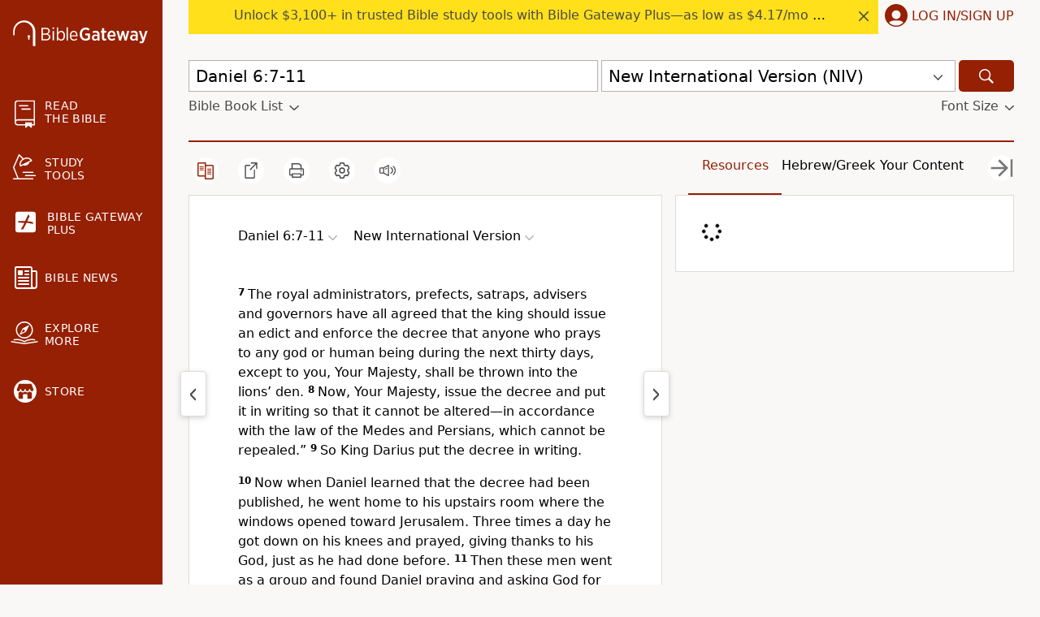

--- FILE ---
content_type: application/javascript
request_url: https://www.64786087.xyz/script/www.biblegateway.com.js
body_size: 124741
content:
// 
//# sourceMappingURL=[data-uri]
(function(){function a1t(t,e){const n=a1k();return(a1t=function(t,e){return n[t-=270]})(t,e)}function a1k(){const t=["<'right'>","/filter-fingerprint","parent","Please enter the password","none|<color>|<url> [none|<color>]?|context-fill|context-stroke","<length>||<color>","visible|hidden|collapse"," is not a constructor or null","removeItem","cqmin","display","element out of viewable window","linear|<cubic-bezier-timing-function>|<step-timing-function>","<'inset-block-end'>","toLog","outerHeight","cache_is_blocking_acceptable_ads","Event","[clip|ellipsis|<string>]{1,2}","ratio","rawMessage","URL","navigator.permissions.query is not a function","[<'view-timeline-name'> <'view-timeline-axis'>?]#","log_version","cache_isbot","/getconfig/sodar","<length>{1,4}","infinite|<number>","<string>|<image>|<custom-ident>","[normal|<content-distribution>|<overflow-position>? [<content-position>|left|right]]#","none|[<'flex-grow'> <'flex-shrink'>?||<'flex-basis'>]","!term","media","freestar","urlFilter","coachjs","create","else","version","auto|grayscale","getAttribute","#as_domain","toUpperCase","explicit","<angle>","layer","TopLevelCss","'progid:' [<ident-token> '.']* [<ident-token>|<function-token> <any-value>? )]","string","auto|none|enabled|disabled","none|railed","function","auto-add|add( <integer> )|<integer>","Navigator","<'position-try-order'>? <'position-try-fallbacks'>","querySelectorAll","entries","min( <calc-sum># )","row|row-reverse|column|column-reverse","add|subtract|intersect|exclude","nextUntil","none|<filter-function-list>|<-ms-filter-function-list>"," | ","<script>","readyState","data-","player","Percentage","><head><script>","scroll( [<axis>||<scroller>]? )","auto|always|avoid|left|right|recto|verso","tail","Layer","initMain","[center|[[top|bottom|y-start|y-end]? <length-percentage>?]!]#","lastScrollY","<outline-radius>","text_ads","<color>+|none","getPrototypeOf","fromCodePoint","<number>|<dimension>|<ident>|<ratio>","[recoverTcfCMP] __tcfapi rescue","<track-size>+","[<predefined-rgb-params>|<xyz-params>]","write","window.parent.parent.confiant.services().onASTAdLoad","<'rest-before'> <'rest-after'>?","auto|<color>","/cou/iframe","a2Zwdg==","issue","runImpl","getName","<integer>","auto|never|always","Enum","unprotect","WebGLRenderingContext is null","normal|<length-percentage>","navigator.plugins is undefined","addMapping","[<image>|<string>] [<resolution>||type( <string> )]","[[left|center|right|span-left|span-right|x-start|x-end|span-x-start|span-x-end|x-self-start|x-self-end|span-x-self-start|span-x-self-end|span-all]||[top|center|bottom|span-top|span-bottom|y-start|y-end|span-y-start|span-y-end|y-self-start|y-self-end|span-y-self-start|span-y-self-end|span-all]|[block-start|center|block-end|span-block-start|span-block-end|span-all]||[inline-start|center|inline-end|span-inline-start|span-inline-end|span-all]|[self-block-start|center|self-block-end|span-self-block-start|span-self-block-end|span-all]||[self-inline-start|center|self-inline-end|span-self-inline-start|span-self-inline-end|span-all]|[start|center|end|span-start|span-end|span-all]{1,2}|[self-start|center|self-end|span-self-start|span-self-end|span-all]{1,2}]","Unexpected input","<single-animation-timeline>#","N3k6eDIxOF1VI05DfW5XYU1Te0w=","bind","event","electron","<mf-name> ['<'|'>']? '='? <mf-value>|<mf-value> ['<'|'>']? '='? <mf-name>|<mf-value> '<' '='? <mf-name> '<' '='? <mf-value>|<mf-value> '>' '='? <mf-name> '>' '='? <mf-value>","auto|<custom-ident>|[<integer>&&<custom-ident>?]|[span&&[<integer>||<custom-ident>]]","O2ZlUVhcLk54PHl9MgpVOWJJU0wvNmkhWXUjQWh8Q15a","polarbyte","BatteryManager","<time>#","SYN_URG","jump-start|jump-end|jump-none|jump-both|start|end","baseURI","window.external.toString is not a function","eDVBOGhFOT0KUUcxIkN1SidvVihJKT5sYlc0RCNlIEw2","counter( <counter-name> , <counter-style>? )","label","xPath","<position>#","gdprApplies","none|path( <string> )","blN5TkRHJ01qL288VSBsIlFFa21pWDJIe1pZSmg0JT1f","gpt-highfivve","scroll-position|contents|<custom-ident>","<dashed-ident>","href","async","auto|<time>","width-greater-than","<media-query-list>","data-owner","WEVRNSU8Sl9oIy4wZj92ZUs6ewlDdXRqYEJQOE5HVWIp","isVisibleIframe","allocateCursor","isEncodedUrl","all","http://api.dable.io/widgets/","content-box|border-box","gpt-adingo","[AdBlockDetector] page unloaded while checking acceptable ads target ","<complex-real-selector>#","navigator.connection is undefined","[proportional-nums|tabular-nums]","adUnits","isAbsolute","minmax( [<length-percentage>|min-content|max-content|auto] , [<length-percentage>|<flex>|min-content|max-content|auto] )","List<","destroySlots","YTI3NGJjbGp0djBvbXc2ejlnNXAxM3VzOGVraHhpcmZx","orientation","Combinator","( <supports-condition> )|<supports-feature>|<general-enclosed>","document.documentElement.getAttributeNames is not a function","eDxbeWtZJTEtc0s5X0MwUmFqIzhPTGxdL0h3aHFGVQkz","a3luYg==","Identifier, string or comma is expected","brave","cp.edl.co.kr","Identifier is expected but function found","['~'|'|'|'^'|'$'|'*']? '='","Destroying interstitial slots : ","height","deep","<'inset-block'>","sendBeacon","Expect a number","mask","silent|[[x-soft|soft|medium|loud|x-loud]||<decibel>]","before","eVw2WmcxcW1ea3pjJ3woWWlvUiI+Rgo=","\n--","normal|[stylistic( <feature-value-name> )||historical-forms||styleset( <feature-value-name># )||character-variant( <feature-value-name># )||swash( <feature-value-name> )||ornaments( <feature-value-name> )||annotation( <feature-value-name> )]","[<url> [format( <string># )]?|local( <family-name> )]#","ddg/","target-counters( [<string>|<url>] , <custom-ident> , <string> , <counter-style>? )","<repeat-style>#","undefined","outerHTML","fGAJJ1JxajZDTldIXUk4c3g3dTNm","iterateNext","reserved1Input","join","firefox_etp_enabled","window.parent._df.t","normal|reset|<number>|<percentage>","})()","applyTo","splice","https://report.ad-shield.cc/","<'row-gap'> <'column-gap'>?","<box>|margin-box","plainchicken.com","requestIdleCallback","HTMLIFrameElement_contentWindow","toArray","container","Object","_version",'" is a required argument.',"ActiveBorder|ActiveCaption|AppWorkspace|Background|ButtonFace|ButtonHighlight|ButtonShadow|ButtonText|CaptionText|GrayText|Highlight|HighlightText|InactiveBorder|InactiveCaption|InactiveCaptionText|InfoBackground|InfoText|Menu|MenuText|Scrollbar|ThreeDDarkShadow|ThreeDFace|ThreeDHighlight|ThreeDLightShadow|ThreeDShadow|Window|WindowFrame|WindowText","[left|right]||[top|bottom]",".workers.dev","defineOutOfPageSlot","Terminate - profile not found","<color>&&<color-stop-angle>?","Url","auto|none|[[pan-x|pan-left|pan-right]||[pan-y|pan-up|pan-down]||pinch-zoom]|manipulation","WebGLRenderingContext.getParameter is not a function","rotateZ( [<angle>|<zero>] )","mismatchLength","getType","false","request_id","HTMLElement_dataset","adthrive","Property","BotdError","Zm1qeA==","decorator","preload","https://html-load.cc","containerId","<font-stretch-absolute>","<'margin-block-start'>","/inventory?id=",'<script src="',"last_bfa_at","opt/","isArray","Unknown property","domain switched","[auto|reverse]||<angle>","gpt-ima-adshield","dvmax","AddMatchOnce","idFilter","normal|reverse|inherit","<color> <color-stop-length>?","none|<transform-list>","svmin","<'border-bottom-left-radius'>","__webdriver_script_function","reason","<complex-selector-list>","configurable","default|none","generatedLine","SECSSOBrowserChrome","pop","inset?&&<length>{2,4}&&<color>?","errArgs","modifier",'style="background-color: ',"data:","none|<filter-function-list>","hsl|hwb|lch|oklch","<'inset-inline'>","geniee","https://c.html-load.com","not <media-in-parens>","running|paused","adms","<declaration>? [; <page-body>]?|<page-margin-box> <page-body>","frameElement","loader","round( <rounding-strategy>? , <calc-sum> , <calc-sum> )","ignoreInvalidMapping","auto|none|scrollbar|-ms-autohiding-scrollbar","[historical-ligatures|no-historical-ligatures]","IntersectionObserverEntry","recover_cmp_region","none|auto|textfield|menulist-button|<compat-auto>","instance","leftComparison","getProperty","documentFocus","RegExp","didomi","start|center|end|baseline|stretch","getComponents","ignore|stretch-to-fit","data:text/html,","auto|text|none|contain|all","\n  --------","c3ZtbQ==","color( <colorspace-params> [/ [<alpha-value>|none]]? )","rect( [<length-percentage>|auto]{4} [round <'border-radius'>]? )","svi","timeout","getClickUrl","ports","S1ppe140PG0iNSdjJQpYTHVyeXBxQThbZUl3LURSfGtiQg==","[[left|center|right|span-left|span-right|x-start|x-end|span-x-start|span-x-end|x-self-start|x-self-end|span-x-self-start|span-x-self-end|span-all]||[top|center|bottom|span-top|span-bottom|y-start|y-end|span-y-start|span-y-end|y-self-start|y-self-end|span-y-self-start|span-y-self-end|span-all]|[block-start|center|block-end|span-block-start|span-block-end|span-all]||[inline-start|center|inline-end|span-inline-start|span-inline-end|span-all]|[self-block-start|self-block-end|span-self-block-start|span-self-block-end|span-all]||[self-inline-start|self-inline-end|span-self-inline-start|span-self-inline-end|span-all]|[start|center|end|span-start|span-end|span-all]{1,2}|[self-start|center|self-end|span-self-start|span-self-end|span-all]{1,2}]","dmJybDRzN3U5ZjhuejVqcHFpMG13dGU2Y3loYWcxM294","after","(prefers-color-scheme: dark)","img_","<blend-mode>|plus-lighter","CDC","url-not-matched","normal|none|[<content-replacement>|<content-list>] [/ [<string>|<counter>]+]?","auto|<string>","33MKitcY","Reflect","normal|sub|super","NestingSelector","auto|normal|active|inactive|disabled","` node type definition","grippers|none"," { visibility:visible; }","<blend-mode>#","[[<url> [<x> <y>]? ,]* [auto|default|none|context-menu|help|pointer|progress|wait|cell|crosshair|text|vertical-text|alias|copy|move|no-drop|not-allowed|e-resize|n-resize|ne-resize|nw-resize|s-resize|se-resize|sw-resize|w-resize|ew-resize|ns-resize|nesw-resize|nwse-resize|col-resize|row-resize|all-scroll|zoom-in|zoom-out|grab|grabbing|hand|-webkit-grab|-webkit-grabbing|-webkit-zoom-in|-webkit-zoom-out|-moz-grab|-moz-grabbing|-moz-zoom-in|-moz-zoom-out]]","iframe","<compound-selector>#","    ","logs","Nm03a3dlM3Fhb2h1NWc0Yno4aQ==","[contextual|no-contextual]","start|middle|end","url-matched","read-only|read-write|read-write-plaintext-only","<'top'>{1,4}","interstitial"," is blocked","Document_querySelectorAll","<keyframe-selector># { <declaration-list> }","Terminate - not active","as_last_moved","startOffset","ChromeDriverw","scope","hypot( <calc-sum># )","rule","jsSelector","beforeunload","   ","yahoo-mail-v1","static|relative|absolute|sticky|fixed|-webkit-sticky","getConsentMetadata","MediaQuery","cmpStr","trim","<custom-property-name>","auto|wrap|nowrap","revert-layer","start","normal|pre|nowrap|pre-wrap|pre-line|break-spaces|[<'white-space-collapse'>||<'text-wrap'>||<'white-space-trim'>]","auto|[over|under]&&[right|left]?","getElementsByClassName","Css","invalid protect-id key: ","none|non-scaling-stroke|non-scaling-size|non-rotation|fixed-position","concat","as_backgroundColor","skipUntilBalanced","/cdn/adx/open/integration.html","Scope","<generic-script-specific>|<generic-complete>|<generic-incomplete>|<-non-standard-generic-family>","[<url>|<gradient>|none] [<length-percentage>{4} <-webkit-mask-box-repeat>{2}]?","Type of node should be an Object","thatgossip.com","[recoverTcfCMP] __tcfloaded_cache hit. Value: ","none","<'column-width'>||<'column-count'>","initLogMessageHandler","wdioElectron","_last","position","notificationPermissions signal unexpected behaviour","luminance|alpha","default|menu|tooltip|sheet|none","<'margin-left'>{1,2}","tan( <calc-sum> )","<compound-selector> [<combinator>? <compound-selector>]*","checkAtruleDescriptorName","str","light-dark( <color> , <color> )","skip","__isPrebidOnly event listener removed","<'top'>","[<string>|<url>] [layer|layer( <layer-name> )]? [supports( [<supports-condition>|<declaration>] )]? <media-query-list>?","auto|none|<dashed-ident>|<scroll()>|<view()>","api.reurl.co.kr","em5iZw==","<'border-image-source'>||<'border-image-slice'> [/ <'border-image-width'>|/ <'border-image-width'>? / <'border-image-outset'>]?||<'border-image-repeat'>","Group","rest","VHg8V3xYdmN1YkN6LWVrVS8gb2lNCSY6JUlnPjJoe3Nb","-webkit-calc(","butt|round|square","nightmare","auto|none","visible|auto|hidden","nowrap|wrap|wrap-reverse","normal|<try-size>","closest-side|farthest-side|closest-corner|farthest-corner|<length>|<length-percentage>{2}","last","inside|outside","recover_cmp_active","bWFHO0ZULmUyY1l6VjolaX0pZzRicC1LVVp5PHdMCl8/","vendor","'.' <ident-token>","<'height'>","[auto|<length-percentage>]{1,2}","/health-check","naver","protectHtml","debug","this.href='https://paid.outbrain.com/network/redir","488TzShGj","auto|<integer>{1,3}","urlParse","?as-revalidator=","leader( <leader-type> )","repeating-conic-gradient( [from <angle>]? [at <position>]? , <angular-color-stop-list> )","_sourceRoot","isDomainShardingEnabled","<family-name>#",'"inventories"',"[none|<keyframes-name>]#","tpmn","https://07c225f3.online","/gpt/setup","slice|clone","DisallowEmpty","<'max-height'>","every","auto|thin|none","documentElement","Name is expected","auto|never|always|<absolute-size>|<length>","tcloaded","':' <ident-token>|':' <function-token> <any-value> ')'","content|fixed","/widgets.html","content-box|padding-box|border-box|fill-box|stroke-box|view-box","attributes","<bg-size>#","trys","<forgiving-selector-list>","is_blocking_ads","defineProperty","/analytics?host=","atrules","alpha|luminance|match-source","originalHostname","createSingleNodeList","originalLine","__fxdriver_unwrapped","[<length-percentage>|left|center|right]#","lookupType","nightmarejs","[<line-names>|<name-repeat>]+","<'align-self'> <'justify-self'>?","content-box|padding-box|border-box","<single-animation-composition>#","ABCDEFGHIJKLMNOPQRSTUVWXYZabcdefghijklmnopqrstuvwxyz","<number-percentage>{1,4} fill?","economy|exact","parent_after","url( <string> <url-modifier>* )|<url-token>","unsortedForEach","pow( <calc-sum> , <calc-sum> )","?hash=","<any-value>","leave","extra","[<line-names>? <track-size>]+ <line-names>?","as_selected","<ident-token>|<function-token> <any-value>? )","matches","snigel","none|[objects||[spaces|[leading-spaces||trailing-spaces]]||edges||box-decoration]","gpt-vuukle","<counter-style-name>","<simple-selector>#","padding-box|content-box","none|blink","normal|light|dark|<palette-identifier>","<frequency>|<percentage>","mimeTypes","none|button|button-bevel|caps-lock-indicator|caret|checkbox|default-button|inner-spin-button|listbox|listitem|media-controls-background|media-controls-fullscreen-background|media-current-time-display|media-enter-fullscreen-button|media-exit-fullscreen-button|media-fullscreen-button|media-mute-button|media-overlay-play-button|media-play-button|media-seek-back-button|media-seek-forward-button|media-slider|media-sliderthumb|media-time-remaining-display|media-toggle-closed-captions-button|media-volume-slider|media-volume-slider-container|media-volume-sliderthumb|menulist|menulist-button|menulist-text|menulist-textfield|meter|progress-bar|progress-bar-value|push-button|radio|scrollbarbutton-down|scrollbarbutton-left|scrollbarbutton-right|scrollbarbutton-up|scrollbargripper-horizontal|scrollbargripper-vertical|scrollbarthumb-horizontal|scrollbarthumb-vertical|scrollbartrack-horizontal|scrollbartrack-vertical|searchfield|searchfield-cancel-button|searchfield-decoration|searchfield-results-button|searchfield-results-decoration|slider-horizontal|slider-vertical|sliderthumb-horizontal|sliderthumb-vertical|square-button|textarea|textfield|-apple-pay-button",") error","onmousedown","getAdUnitPath","sent"," | value: ","productSub","CanvasCaptureMediaStream","<'border-width'>","auto|avoid|always|all|avoid-page|page|left|right|recto|verso|avoid-column|column|avoid-region|region","ins","<'align-self'>|anchor-center","edge","start|center|end|justify","message","translate3d( <length-percentage> , <length-percentage> , <length> )","webkitResolveLocalFileSystemURL","geniee-prebid","[[left|center|right]||[top|center|bottom]|[left|center|right|<length-percentage>] [top|center|bottom|<length-percentage>]?|[[left|right] <length-percentage>]&&[[top|bottom] <length-percentage>]]","SktqJUlWels8RUgmPUZtaWN1TS46CVMteFBvWnM3CmtB","<relative-real-selector>#","<length>|thin|medium|thick","as_inmobi_cmp_id",'meta[http-equiv="Content-Security-Policy"]',"cookie","skipWs","Unknown node type `","input",'"<", ">", "=" or ")"',"ADS_FRAME","<-ms-filter-function-progid>|<-ms-filter-function-legacy>","unset","<track-breadth>|minmax( <inflexible-breadth> , <track-breadth> )|fit-content( <length-percentage> )","minutemedia","dvb","whatcardev.haymarket.com","comma-token","Window_requestIdleCallback","rgb( <percentage>{3} [/ <alpha-value>]? )|rgb( <number>{3} [/ <alpha-value>]? )|rgb( <percentage>#{3} , <alpha-value>? )|rgb( <number>#{3} , <alpha-value>? )","dpi","onWhiteSpace","sort","boolean","CSSStyleDeclaration","Inventory(","width-equal-or-less-than","ar-v1","<inset()>|<xywh()>|<rect()>|<circle()>|<ellipse()>|<polygon()>|<path()>","LayerList","string|color|url|integer|number|length|angle|time|frequency|cap|ch|em|ex|ic|lh|rlh|rem|vb|vi|vw|vh|vmin|vmax|mm|Q|cm|in|pt|pc|px|deg|grad|rad|turn|ms|s|Hz|kHz|%","[<'outline-width'>||<'outline-style'>||<'outline-color'>]","term","<linear-gradient()>|<repeating-linear-gradient()>|<radial-gradient()>|<repeating-radial-gradient()>|<conic-gradient()>|<repeating-conic-gradient()>|<-legacy-gradient>","matchAtrulePrelude","Scheduler Terminated with unexpected non-error instance: ","video","percentage-token","<number [0,1]>","getAdserverTargeting","auto|<'border-style'>","<'-ms-content-zoom-limit-min'> <'-ms-content-zoom-limit-max'>","doctype","-moz-repeating-linear-gradient( <-legacy-linear-gradient-arguments> )|-webkit-repeating-linear-gradient( <-legacy-linear-gradient-arguments> )|-o-repeating-linear-gradient( <-legacy-linear-gradient-arguments> )","__webdriver_script_fn","normalize","recovery_started","length","azUyM3RscHplcXZzMHlqaDgxb2d1YTZ3bmJyN2M5bWY0aQ==","auto|<length>|<percentage>","<line-style>{1,4}","d3IyNzV5b2dzajRrdjAzaXpjbngxdWFxYjhwZmxtNnRo","text/html","device-cmyk( <number>#{4} )","ODk1dDdxMWMydmVtZnVrc2w2MGh5empud28zNGJ4cGdp","parseWithFallback","Expected ","caption|icon|menu|message-box|small-caption|status-bar","closed","HTMLCanvasElement.getContext is not a function","distinctiveProps","\n   value: ","flex","-moz-ButtonDefault|-moz-ButtonHoverFace|-moz-ButtonHoverText|-moz-CellHighlight|-moz-CellHighlightText|-moz-Combobox|-moz-ComboboxText|-moz-Dialog|-moz-DialogText|-moz-dragtargetzone|-moz-EvenTreeRow|-moz-Field|-moz-FieldText|-moz-html-CellHighlight|-moz-html-CellHighlightText|-moz-mac-accentdarkestshadow|-moz-mac-accentdarkshadow|-moz-mac-accentface|-moz-mac-accentlightesthighlight|-moz-mac-accentlightshadow|-moz-mac-accentregularhighlight|-moz-mac-accentregularshadow|-moz-mac-chrome-active|-moz-mac-chrome-inactive|-moz-mac-focusring|-moz-mac-menuselect|-moz-mac-menushadow|-moz-mac-menutextselect|-moz-MenuHover|-moz-MenuHoverText|-moz-MenuBarText|-moz-MenuBarHoverText|-moz-nativehyperlinktext|-moz-OddTreeRow|-moz-win-communicationstext|-moz-win-mediatext|-moz-activehyperlinktext|-moz-default-background-color|-moz-default-color|-moz-hyperlinktext|-moz-visitedhyperlinktext|-webkit-activelink|-webkit-focus-ring-color|-webkit-link|-webkit-text","[AdBlockDetector] Snippet adblock detected","skipValidation","dWwyb3cwMWo5enE1OG1mazRjdjM3YWJzeWlndGVoNnhu","Ratio","parseInt","<mf-plain>|<mf-boolean>|<mf-range>","denied","lvb","clean","error","<media-condition>|[not|only]? <media-type> [and <media-condition-without-or>]?","drag|no-drag","status","table-row-group|table-header-group|table-footer-group|table-row|table-cell|table-column-group|table-column|table-caption|ruby-base|ruby-text|ruby-base-container|ruby-text-container","<'margin-block-end'>","flip-block||flip-inline||flip-start","<'margin'>","isInIframe","inset( <length-percentage>{1,4} [round <'border-radius'>]? )","czN6Ym85YWhnZjdsazV5MGN1bXJwcW53eDZpNGpldnQy","players","eXB3engydXNtOG9nNXE3NHRhbmxiNnJpM3ZjZWhqOWtmMQ==","POST","<grid-line>","requestBids","<declaration>","[visible|hidden|clip|scroll|auto]{1,2}|<-non-standard-overflow>","nextState","MozAppearance","<length-percentage>","search","XMLHttpRequest","/didomi_cmp.js","scanSpaces","token","acceptableAdsBait","image-set( <image-set-option># )","gpt","Equal sign is expected","setSourceContent","resolve","firstChild","aps","edg/","createElement","<composite-style>#","<'min-height'>","reduce","disallowEmpty","bGU0OTcxbTVpcnB1a3hqdjNzcTJvOHk2MGduYnp0aHdmYQ==","boundingClientRect","gpt-ima","dispatchEvent","link","parseCustomProperty","__proto__","responseURL","base","focus/","[<string>|contents|<image>|<counter>|<quote>|<target>|<leader()>|<attr()>]+","_sources","scaleX( [<number>|<percentage>] )","normal|[<east-asian-variant-values>||<east-asian-width-values>||ruby]","ease|ease-in|ease-out|ease-in-out|cubic-bezier( <number [0,1]> , <number> , <number [0,1]> , <number> )","<number [0,∞]> [/ <number [0,∞]>]?","linear-gradient( [[<angle>|to <side-or-corner>]||<color-interpolation-method>]? , <color-stop-list> )","minViewportWidth","nextCharCode","none|element|auto","fill","custom","miter|round|bevel","<'caret-color'>||<'caret-shape'>","XncgVl8xcWs2OmooImc+aSVlfEwyY0k=","[lining-nums|oldstyle-nums]","auto|from-font|<length>|<percentage>","//# sourceURL=rtb_adm.js","isAdblockUser","style","cXhuNml1cDNvdDhnejdmbGN3MDlieQ==","hookWindowProperty Error: ","lookupValue","getTokenStart","auto|<position>","gpt-publisher","default","normal|text|emoji|unicode","[full-width|proportional-width]","host","flex-direction","radial-gradient( [<ending-shape>||<size>]? [at <position>]? , <color-stop-list> )","var( <custom-property-name> , <declaration-value>? )","https://static.criteo.net/js/ld/publishertag.prebid.js","childNodes","frameStatus:failed","<grid-line> [/ <grid-line>]?","/npm-monitoring","https://securepubads.g.doubleclick.net/tag/js/gpt.js","none|<url>","indexOf","substringToPos","Destroying blocked slots : ","crypto.getRandomValues() not supported. See https://github.com/uuidjs/uuid#getrandomvalues-not-supported","auto|crisp-edges|pixelated|optimizeSpeed|optimizeQuality|<-non-standard-image-rendering>","getLocationFromList","MatchOnceBuffer","none|<position-area>","<media-not>|<media-and>|<media-or>|<media-in-parens>","randomize","auto|bar|block|underscore","khz","awesomium","hsl( <hue> <percentage> <percentage> [/ <alpha-value>]? )|hsl( <hue> , <percentage> , <percentage> , <alpha-value>? )","<attachment>#","color-mix( <color-interpolation-method> , [<color>&&<percentage [0,100]>?]#{2} )","Document_querySelector","<matrix()>|<translate()>|<translateX()>|<translateY()>|<scale()>|<scaleX()>|<scaleY()>|<rotate()>|<skew()>|<skewX()>|<skewY()>|<matrix3d()>|<translate3d()>|<translateZ()>|<scale3d()>|<scaleZ()>|<rotate3d()>|<rotateX()>|<rotateY()>|<rotateZ()>|<perspective()>","marginheight","FeatureRange","Unexpected syntax '","paint( <ident> , <declaration-value>? )","expression","replace|add|accumulate","<declaration-value>",".setPAAPIConfigForGPT","getSlotId","read-only|read-write|write-only","Boolean","none|all","<'flex-grow'>","data-src","`, expected `","getAtrule","webdriverio","-webkit-gradient( <-webkit-gradient-type> , <-webkit-gradient-point> [, <-webkit-gradient-point>|, <-webkit-gradient-radius> , <-webkit-gradient-point>] [, <-webkit-gradient-radius>]? [, <-webkit-gradient-color-stop>]* )","<'margin-inline-end'>","exports","contains","padding|border","crossorigin","scheme","drop-shadow( <length>{2,3} <color>? )","getServices","Type","bad-string-token","first","/adsid/integrator.js","image( <image-tags>? [<image-src>? , <color>?]! )","DOMParser_parseFromString","normal|reverse|alternate|alternate-reverse","matrix3d( <number>#{16} )","setAttributeNS","<'container-name'> [/ <'container-type'>]?","isEmpty","e2VGJU9YclEyPm5wM0pOXTQ3dQ==","<number>|<dimension>|<percentage>|<calc-constant>|( <calc-sum> )","isLoaded","match","VzB8N196fXtyb1lraFhMXiUoJy8+TnRRR2d1WlNBNHZV","Token","<time>|<percentage>","target-text( [<string>|<url>] , [content|before|after|first-letter]? )","profile.shouldApplyGdpr","turn","semicolon-token","[<line-names>? [<track-size>|<track-repeat>]]+ <line-names>?","collapse|discard|preserve|preserve-breaks|preserve-spaces|break-spaces","auto|<svg-length>","fetchLater","Declaration","performance","light","lvmin","cachedResultIsInAdIframe","opacity:","blob:","Profile","auto|inter-character|inter-word|none","getPropertyValue","bWlsYmAjM0JhcV07RFRWP2UuPCAmYw==","as_country","pluginsArray","e|pi|infinity|-infinity|NaN","j7p.jp","bzVoa203OHVwMnl4d3Z6c2owYXQxYmdscjZlaTQzbmNx","updateAdInterestGroups","SharedStorageWorklet","http:","adshield","cqi","use","w2g","<display-outside>?&&[flow|flow-root]?&&list-item","[recoverTcfCMP] tcf is already loaded","normal|none|[<common-lig-values>||<discretionary-lig-values>||<historical-lig-values>||<contextual-alt-values>||stylistic( <feature-value-name> )||historical-forms||styleset( <feature-value-name># )||character-variant( <feature-value-name># )||swash( <feature-value-name> )||ornaments( <feature-value-name> )||annotation( <feature-value-name> )||[small-caps|all-small-caps|petite-caps|all-petite-caps|unicase|titling-caps]||<numeric-figure-values>||<numeric-spacing-values>||<numeric-fraction-values>||ordinal||slashed-zero||<east-asian-variant-values>||<east-asian-width-values>||ruby]","edgios","reject","ZndiaA==","offsetAndType","[diagonal-fractions|stacked-fractions]","only","XHlqTUYtZiJSWwlId3hucylwSUMxPTI1OEU5NlBLOkpPCg==","gecko","none|<position>#","fromSourceMap","https://css-load.com","https://img-load.com","Url or Function is expected","cssWideKeywords","intrinsic|min-intrinsic|-webkit-fill-available|-webkit-fit-content|-webkit-min-content|-webkit-max-content|-moz-available|-moz-fit-content|-moz-min-content|-moz-max-content","sourceContentFor","phantomas","peek","polygon( <fill-rule>? , [<length-percentage> <length-percentage>]# )","SharedWorker","text_ad","parentElement","bnh6bg==","auto|optimizeSpeed|crispEdges|geometricPrecision","<custom-ident> : <integer>+ ;"," requestBids.before hook: ","]-token","lastUrl","v7.3.9","calledSelenium","opr","toJSON","counters( <counter-name> , <string> , <counter-style>? )","job","auto|isolate",'":", ',"sequentum","declarators","-ms-inline-flexbox|-ms-grid|-ms-inline-grid|-webkit-flex|-webkit-inline-flex|-webkit-box|-webkit-inline-box|-moz-inline-stack|-moz-box|-moz-inline-box","enjgioijew","prepend","ad-unit","@@toPrimitive must return a primitive value.","joinAdInterestGroup","<length-percentage>{1,4} [/ <length-percentage>{1,4}]?","appendList","HTMLLinkElement","sdk_version","number","<generic>","separate|collapse|auto","[AdBlockDetector] Request adblock detected. ","<percentage>","mediaType","max","Unknown feature ","isTcStringResolved","maxViewportWidth","Too many hex digits","HTMLAnchorElement","profile","dXk4b2EyczZnNGozMDF0OWJpcDdyYw==","unsafe|safe","pub_300x250m","keys","phantomjs","getOwnPropertyNames","getTargetingKeys","domAutomationController","-moz-radial-gradient( <-legacy-radial-gradient-arguments> )|-webkit-radial-gradient( <-legacy-radial-gradient-arguments> )|-o-radial-gradient( <-legacy-radial-gradient-arguments> )","localStorage","[<angle>|<side-or-corner>]? , <color-stop-list>","_top","import","nullable","true","Semicolon or block is expected","cXA1cjg0Mnljdnhqb3diYXo3dWh0czlnazZpMGVtbjEzZg==","toSetString","cssText","auto|<length>","<an-plus-b>|even|odd","mezzomedia","applyRatio","kind","generic( kai )|generic( fangsong )|generic( nastaliq )","Forward report url to engineers","[<'scroll-timeline-name'>||<'scroll-timeline-axis'>]#","prelude","innerHTML","rightComparison","element-invisible-selector","spawn","max( <calc-sum># )","none|element|text","findDeclarationValueFragments","child_last","<length-percentage>|closest-side|farthest-side","placeholders","Counter","auto|<custom-ident>","Terminate - memory limit threshold","isValidPosition","none|left|right|both|inline-start|inline-end","chrome","duration","<-ms-filter-function>+","none|zoom","offset","<'inset-inline-end'>","<calc-value> ['*' <calc-value>|'/' <number>]*","<bg-clip>#","safari","[<length-percentage>|left|center|right|top|bottom]|[[<length-percentage>|left|center|right]&&[<length-percentage>|top|center|bottom]] <length>?","skipSC","setAttribute","decorate","isNameCharCode","N3VpbDVhM2d4YnJwdHZqZXltbzRjMDl3cXpzNjgybmYx","` for `visit` option (should be: ","throw new Error();","normal|bold|<number [1,1000]>","bidsBackHandler","Expect `","[recoverTcfCMP] __tcfloaded_cache miss. Loading...","KAlFSENfO3MvLldnTmZWbCB6OU1ZaFF9VGo6SkZVUykj","Bad value for `","` is missed","custom-ident","setPAAPIConfigForGPT","catch","rch","applySourceMap","Apple","<'max-block-size'>","[none|<single-transition-property>]||<time>||<easing-function>||<time>||<transition-behavior-value>","about:","lines","<page-selector-list>","<hex-color>|<color-function>|<named-color>|<color-mix()>|transparent","CDO-token","Failed to get key from: ","BotDetector.detect can't be called before BotDetector.collect","selectors","parseValue","decode","hasFocus","_set"," undefined","x-frame-height","<combinator>? <complex-real-selector>","__isPrebidOnly","reserved2Input","direction","<url>|<image()>|<image-set()>|<element()>|<paint()>|<cross-fade()>|<gradient>","form","<angle-percentage>","webkitSpeechGrammar","sin( <calc-sum> )","terms","Scheduler Terminated with unexpected error: ","repeat","forEach","isParentsDisplayNone","blur( <length> )","selected","clamp( <calc-sum>#{3} )","exp( <calc-sum> )","key","opacity","none|auto|<percentage>","_phantom",")-token","findAll","$chrome_asyncScriptInfo","translateZ( <length> )","opts","cmVzZXJ2ZWQySW5wdXQ=","url","is_tc_string_resolved","none|proximity|mandatory","ACK","webDriver","svb","At-rule `@","<'margin-inline-start'>","isCmpBlockedFinally: ","z-index","[normal|small-caps]","success","http://127.0.0.1","delay","all|<custom-ident>","none|in-flow|all","<'-ms-scroll-limit-x-min'> <'-ms-scroll-limit-y-min'> <'-ms-scroll-limit-x-max'> <'-ms-scroll-limit-y-max'>","normal|italic|oblique <angle>{0,2}","<box>|border|text","MessageEvent","Dimension","poster","split","stopImmediatePropagation","findWsEnd","pubstack","auto|none|antialiased|subpixel-antialiased","[<counter-name> <integer>?|<reversed-counter-name> <integer>?]+|none","children","hashchange","getCategoryExclusions","query","normal|[<number> <integer>?]","not <query-in-parens>|<query-in-parens> [[and <query-in-parens>]*|[or <query-in-parens>]*]","right","<calc-product> [['+'|'-'] <calc-product>]*","<'max-inline-size'>","<type-selector>|<subclass-selector>","auto|<length>|<percentage>|min-content|max-content|fit-content|fit-content( <length-percentage> )|stretch|<-non-standard-size>","<custom-ident>|<string>","hasOwnProperty","<legacy-device-cmyk-syntax>|<modern-device-cmyk-syntax>","<'bottom'>","[<length>{2,3}&&<color>?]","<visual-box>||<length [0,∞]>","String or url() is expected","country","stylesheet","ar-yahoo-v1","inventory","<'-ms-scroll-snap-type'> <'-ms-scroll-snap-points-y'>","dotted|solid|space|<string>","ad.doorigo.co.kr","<html ","is_ads_blocked","run","iterator","gpt-interworks","fetch","N2d0a3JwYzQ1bndoNmk4amZ2OTNic3lsYXFlem11Mm8xMA==","prebid","getNode","getLastListNode","fuse","charAt","dvh","removeChild","tagNameFilter","matchAtruleDescriptor","stopPropagation","eachMapping","compareByGeneratedPositionsDeflatedNoLine","<'border-width'>||<'border-style'>||<color>","command","bmxvYw==","addModule","__sa_","PseudoClassSelector","normal|auto|<position>","recoverCMP","dggn","lvmax","<keyframe-block>+","<'justify-self'>|anchor-center","MatchOnce","3119578NjoiWj","Element_attributes","TypeSelector","consumeUntilExclamationMarkOrSemicolon","circle|ellipse","https://m1.openfpcdn.io/botd/v","Profile is null or undefined","<'opacity'>","<number>|<angle>","Node_baseURI","AS-ENCODED-VAL","getTime","webkit","attr( <attr-name> <type-or-unit>? [, <attr-fallback>]? )","detect","context","pubkey","Expected more digits in base 64 VLQ value.","[AdBlockDetector] Cosmetic adblock detected","scaleZ( [<number>|<percentage>] )","ybar","<url> <decibel>?|none","perspective( [<length [0,∞]>|none] )","scale( [<number>|<percentage>]#{1,2} )","Multiplier","<'text-emphasis-style'>||<'text-emphasis-color'>","pub_300x250","cWJ1dw==","result","cqb","isVisibleDocument","<position>","MHQ4a2JmMjZ1ejlzbWg3MTRwY2V4eQ==","ACK_VISIBLE","browserEngineKind","<unknown>","Function","limit_memory_filter","__as_ready_resolve","normal|small-caps","generic","none|always|column|page|spread","!self","windowExternal","freeze","none|<shadow>#","action","navigator.mimeTypes is undefined","<absolute-size>|<relative-size>|<length-percentage>","scrolling","[<integer [0,∞]> <absolute-color-base>]#","heightEval","script:","single|multiple","IVT detection failed","N is expected","none|[[<dashed-ident>||<try-tactic>]|<'position-area'>]#","exportSnapshot","<media-query>#","block|inline|x|y","hidden","webgl","ssmas","none|all|<dashed-ident>#","[<compound-selector>? <pseudo-compound-selector>*]!","MW53c3I3dms4ZmgwbDN1dDkyamlncXg2ejQ1Y3BibXlv","innerHeight","Invalid protect url prefix: ","ops","then","as_key"," > div { justify-content:center; } #","lastChanged","M2M1MWdvcTQwcHphbDlyNnh1dnRrZXkyc3duajdtaWhi","name","syntax","@top-left-corner|@top-left|@top-center|@top-right|@top-right-corner|@bottom-left-corner|@bottom-left|@bottom-center|@bottom-right|@bottom-right-corner|@left-top|@left-middle|@left-bottom|@right-top|@right-middle|@right-bottom","permissions","visibility:","removeEventListener","nhn","ivt","ldoceonline.com","Expect a keyword","<'align-items'> <'justify-items'>?","<combinator>? <complex-selector>","element-selector","browserLanguage","atan2( <calc-sum> , <calc-sum> )","PerformanceResourceTiming","out_of_page","Py0wOHRQKEpIMUVHeyVbaiZzIiBENWs=","<'align-content'> <'justify-content'>?","x: ","IdSelector","RENDERER","list","dictionnaire.lerobert.com","pageview_id","<length> <length>?","logs-partners.coupang.com","and","root|nearest|self","OWptYW53eXF4MHM1NHp1dG82aA==","eventSampleRatio","ACK_INVISIBLE","rex","border","brightness( <number-percentage> )",'" is not in the set.',"[object Reflect]","http","/cgi-bin/PelicanC.dll","numeric-only|allow-keywords","HTMLTemplateElement","block","mismatchOffset","position:relative;align-items:center;display:flex;","window.top.document.domain;","INVENTORY_FRAME","addConnectionHandler","_names","<ident>","addType_","referrer","getLocationRange","viewport_document","none|[<number>|<percentage>]{1,3}"," is expected","loaded","Hash","no-limit|<integer>","lazyload","[<geometry-box>|no-clip]#","repeat( [<integer [1,∞]>] , [<line-names>? <track-size>]+ <line-names>? )","checkAtruleName","CDC-token","/report","<fixed-breadth>|minmax( <fixed-breadth> , <track-breadth> )|minmax( <inflexible-breadth> , <fixed-breadth> )","<'animation-duration'>||<easing-function>||<'animation-delay'>||<single-animation-iteration-count>||<single-animation-direction>||<single-animation-fill-mode>||<single-animation-play-state>||[none|<keyframes-name>]||<single-animation-timeline>","filter","<media-in-parens> [and <media-in-parens>]+","UWpeIE5DVXY1NGxlIlZNbV8zMEdM","[<position> ,]? [[[<-legacy-radial-gradient-shape>||<-legacy-radial-gradient-size>]|[<length>|<percentage>]{2}] ,]? <color-stop-list>","body","c3hwMlc5IC0zT25TJjdIPXJWNEQ7VFthdyFdTUFJL31MbA==","timesofindia.indiatimes.com","<'padding-left'>","appendScriptElementAsync","random","stack","reinsert","enliple","!boolean-group","Feature","repeat( [<integer [1,∞]>] , [<line-names>? <fixed-size>]+ <line-names>? )","frames","auto|use-script|no-change|reset-size|ideographic|alphabetic|hanging|mathematical|central|middle|text-after-edge|text-before-edge","appVersion",'<pre style="margin:0;padding:0;font-size:10px;line-height: 1em;color:black;">',"www.whatcar.com","-moz-repeating-radial-gradient( <-legacy-radial-gradient-arguments> )|-webkit-repeating-radial-gradient( <-legacy-radial-gradient-arguments> )|-o-repeating-radial-gradient( <-legacy-radial-gradient-arguments> )","_generateSourcesContent","auto|balance","adshield-loaded","<bg-image>#","detections","revert","middle","normal|ultra-condensed|extra-condensed|condensed|semi-condensed|semi-expanded|expanded|extra-expanded|ultra-expanded|<percentage>","PTZhMEc+UE9vMzdudj94JjFgXTJ0","[auto|<integer>]{1,3}"," cmp inserted","a3JCSnREKFFsdl4+I1toe1gxOW8mU0VBTS9uIk89IDA1UA==","element-not-selector","adfit","url-not-equal","insertAfter","<feature-value-declaration>","slice","PluginArray","invert(","<bg-position>#","none|[[filled|open]||[dot|circle|double-circle|triangle|sesame]]|<string>","<ident-token> : <declaration-value>? ['!' important]?","Hex or identifier is expected","Unknown field `","sendXHR","normal|always","[<display-outside>||<display-inside>]|<display-listitem>|<display-internal>|<display-box>|<display-legacy>|<-non-standard-display>","clearInterval","none|ideograph-alpha|ideograph-numeric|ideograph-parenthesis|ideograph-space","https://fb.html-load.com","from|to|<percentage>|<timeline-range-name> <percentage>","repeat-x|repeat-y|[repeat|space|round|no-repeat]{1,2}","requestAnimationFrame","Combinator is expected","window.PluginArray is undefined","important","A5|A4|A3|B5|B4|JIS-B5|JIS-B4|letter|legal|ledger","pageview","FontFace","navigator.webdriver is undefined","Terminate - not allowed running in iframe","parseAtrulePrelude","object","none|chained","__webdriver_unwrapped","Bad syntax","idx","SyntaxError","is_blocking_acceptable_ads","cdn-exchange.toastoven.net","isElementDisplayNone","sign( <calc-sum> )","[<counter-name> <integer>?]+|none","<single-animation-fill-mode>#","toStringTag","CSSMozDocumentRule","connection","cache_adblock_circumvent_score","<complex-selector>#","https://","start|end|center|baseline|stretch","1086066ZkIsvv","ADNXSMediation","<integer>|<length>","<'grid-template'>|<'grid-template-rows'> / [auto-flow&&dense?] <'grid-auto-columns'>?|[auto-flow&&dense?] <'grid-auto-rows'>? / <'grid-template-columns'>","insertImpl","race","__webdriver_evaluate","ZGdnbg==","isRemoved","appendData","isFailed","samsungbrowser","Worker","none|hidden|dotted|dashed|solid|double|groove|ridge|inset|outset","sepia( <number-percentage> )","cGxiaTIxY3hmbW8zNnRuNTB1cQ==","coupang-dynamic","writable","<number-percentage>{1,4}&&fill?","207JOjdtK","core-ads","none|<angle>|[x|y|z|<number>{3}]&&<angle>","Unexpected combinator","hasAttribute","dppx","flat|preserve-3d","HTMLMediaElement","<'inset-inline-start'>","MSG_SYN","HTMLScriptElement","navigator","text-ad-links","<shape-box>|fill-box|stroke-box|view-box","replaceAll","load","supports(","firefox","<'min-width'>","gamezop.com","iterations","normal|[<string> <number>]#","findAllFragments","element","[recoverTcfCMP] start","Blocked prebid request error for ","Node_textContent","article","center","<head","<'margin-bottom'>","[[<family-name>|<generic-voice>] ,]* [<family-name>|<generic-voice>]|preserve","https://t.html-load.com","navigator.productSub is undefined","Unknown node type:","inventories","useragent","*[id]","b3U3ZXJjdnc5bDAxeWdobmZpcDY4NWJ6eHF0YWszc2ptNA==","cmE7TUg3emZBb1EJeFRVaD9uPSFOSks5PHZgNXsjbVsz","searchParams","<custom-ident>","<angle>|<percentage>","<counter()>|<counters()>","forceBraces","HTMLVideoElement","protectCss","<number>|<percentage>","XnpHW3dtCkNgPThCdj48Jl0wOlQgTCNweDNYbGktbikuNA==","[<length>|<percentage>]{1,4}","JSON","tokenCount","Vertical line is expected","matchType","invert( <number-percentage> )","<\/script>","repeat|stretch|round","nearest-neighbor|bicubic","(E2) Invalid protect url: ","cultureg","ABCDEFGHIJKLMNOPQRSTUVWXYZabcdefghijklmnopqrstuvwxyz0123456789+/","NFdCXTM+CW89bk12Y0thd19yVlI3emxxbSlGcGA6VGdPJw==","return this","resource","fxios/",'Identifier "',"Inventory.reinsert","css","EventTarget","createAuctionNonce","title (english only)","gpt-adshield","versions","scrollY","before doesn't belong to list","consents","<masking-mode>#","<ident>|<function-token> <any-value> )","getContext","linear|radial","content-box|border-box|fill-box|stroke-box|view-box","isActive","__webdriverFunc","elem","N3o+Z317L1cjYGNbWlQmc0k8Mi1oYUtYWW4Kbyl4U0ZB","normal|stretch|<baseline-position>|<overflow-position>? [<self-position>|left|right]|legacy|legacy&&[left|right|center]","windowSize","1096168frIlwk","$cdc_asdjflasutopfhvcZLmcf","knowt.com","scanNumber","[<age>? <gender> <integer>?]","adshield_apply","isBlocked","reserved1Output","unhandled exception","useractioncomplete","<style-condition>|<style-feature>","window.parent.parent.apstag.runtime.callCqWrapper","open","column","<svg-length>","getOutOfPage","atrule","done","sleipnir/","langenscheidt.com","rtt","auto|both|start|end|maximum|clear","reserved1","supports","addAtrule_","none|auto|[<string> <string>]+","<'border-top-style'>","<xyz-space> [<number>|<percentage>|none]{3}","bot","parseFromString","constructor","<relative-real-selector-list>","<'pause-before'> <'pause-after'>?","<'max-width'>","url-equal","removeProperty","<number [1,∞]>","<html><head></head><body></body></html>","auto|loose|normal|strict|anywhere","Failed to detect bot","image","_mappings","is_brave","cefsharp","M2Jwa2ltZnZ4ZTcxNm56b3lydzBxNTI=","auto|touch","normal|[fill||stroke||markers]","isElementVisibilityHidden","index","xywh( <length-percentage>{2} <length-percentage [0,∞]>{2} [round <'border-radius'>]? )","ZWhvcg==","` for ","selector","<'border-top-color'>","scroll","getEvents","isEncodedId","[<length-percentage>|left|center|right] [<length-percentage>|top|center|bottom]?","baseUrl","Y3J4bWpmN3loZ3Q2bzNwOGwwOWl2","eatDelim","[<'animation-range-start'> <'animation-range-end'>?]#","normal|allow-discrete","[none|<custom-ident>]#","gpt-geniee","[normal|<length-percentage>|<timeline-range-name> <length-percentage>?]#","<header","defineSlot","as_didomi_cmp_id","isTcfRequired","normal|embed|isolate|bidi-override|isolate-override|plaintext|-moz-isolate|-moz-isolate-override|-moz-plaintext|-webkit-isolate|-webkit-isolate-override|-webkit-plaintext","prependList","normal|<string>","w = window.parent;",'<h3 style="margin:0;padding:0;font-size:12px;line-height: 1.2em;color:black;">',"uBO:","xhr","MG96dXBrcng2cWp3bnlnbDM0bTdpOXRoMWY4djJiZWM1","level","selectorList","[recoverTcfCMP] __tcfloaded_cache set. Value: ","Number sign is not allowed","clip-path","hsla( <hue> <percentage> <percentage> [/ <alpha-value>]? )|hsla( <hue> , <percentage> , <percentage> , <alpha-value>? )","replaceScriptElementAsync","PseudoElementSelector","getTargeting","<number>|<percentage>|none","decodeId","jizsl_","notificationPermissions","<string>","[[<integer>|infinite]{2}]#|auto","<'column-rule-width'>||<'column-rule-style'>||<'column-rule-color'>","hash","ui-serif|ui-sans-serif|ui-monospace|ui-rounded","<'min-inline-size'>","filename","Missed `structure` field in `","__lastWatirPrompt","<'margin-left'>","eof","<'flex-basis'>","<family-name>","translateY( <length-percentage> )","string-token","originalPositionFor","width|height|block|inline|self-block|self-inline","dable-tdn","region","rhino","Blocked prebid request for ","prototype","pub_728x90","encodedBodySize","[Profile Handler]","[<filter-function>|<url>]+","https://html-load.com","<line-width>",", height: ","rotateY( [<angle>|<zero>] )","inline|block|horizontal|vertical","none|[<'grid-template-rows'> / <'grid-template-columns'>]|[<line-names>? <string> <track-size>? <line-names>?]+ [/ <explicit-track-list>]?","chromium","rad","gpt-anymind","isVisibleNode","original.line and original.column are not numbers -- you probably meant to omit the original mapping entirely and only map the generated position. If so, pass null for the original mapping instead of an object with empty or null values.","positions","<url>|none","[auto|alphabetic|hanging|ideographic]","randomUUID","<shape>|auto","delete","Unknown type","android","return","HEAD","[left|center|right|<length-percentage>] [top|center|bottom|<length-percentage>]","prev","<complex-real-selector-list>","false|true","webkitPersistentStorage","args","auto|avoid","<wq-name>","matchRef","isVisible","Invalid mapping: ","marker-mid","Y29rcQ==","2814fShkyo","bTg5NjFxd3pnaHUyN3hlb2FwbjNrNWlsdnJmamM0c3l0MA==","<'padding-left'>{1,2}","azk2WUsodi8mSUNtR0IJNWJ6YT9IY1BfMVcgcVJvQS49Cg==","cqw","layer(",": [left|right|first|blank]","Mismatch","3699880RiXewK","<geometry-box>#","vmin","eX1YV11PJkdsL0N0KXNZQjgtYkY0UgpEJ3BTRTBcdS5aUA==","none|button|button-arrow-down|button-arrow-next|button-arrow-previous|button-arrow-up|button-bevel|button-focus|caret|checkbox|checkbox-container|checkbox-label|checkmenuitem|dualbutton|groupbox|listbox|listitem|menuarrow|menubar|menucheckbox|menuimage|menuitem|menuitemtext|menulist|menulist-button|menulist-text|menulist-textfield|menupopup|menuradio|menuseparator|meterbar|meterchunk|progressbar|progressbar-vertical|progresschunk|progresschunk-vertical|radio|radio-container|radio-label|radiomenuitem|range|range-thumb|resizer|resizerpanel|scale-horizontal|scalethumbend|scalethumb-horizontal|scalethumbstart|scalethumbtick|scalethumb-vertical|scale-vertical|scrollbarbutton-down|scrollbarbutton-left|scrollbarbutton-right|scrollbarbutton-up|scrollbarthumb-horizontal|scrollbarthumb-vertical|scrollbartrack-horizontal|scrollbartrack-vertical|searchfield|separator|sheet|spinner|spinner-downbutton|spinner-textfield|spinner-upbutton|splitter|statusbar|statusbarpanel|tab|tabpanel|tabpanels|tab-scroll-arrow-back|tab-scroll-arrow-forward|textfield|textfield-multiline|toolbar|toolbarbutton|toolbarbutton-dropdown|toolbargripper|toolbox|tooltip|treeheader|treeheadercell|treeheadersortarrow|treeitem|treeline|treetwisty|treetwistyopen|treeview|-moz-mac-unified-toolbar|-moz-win-borderless-glass|-moz-win-browsertabbar-toolbox|-moz-win-communicationstext|-moz-win-communications-toolbox|-moz-win-exclude-glass|-moz-win-glass|-moz-win-mediatext|-moz-win-media-toolbox|-moz-window-button-box|-moz-window-button-box-maximized|-moz-window-button-close|-moz-window-button-maximize|-moz-window-button-minimize|-moz-window-button-restore|-moz-window-frame-bottom|-moz-window-frame-left|-moz-window-frame-right|-moz-window-titlebar|-moz-window-titlebar-maximized","<html","<outline-radius>{1,4} [/ <outline-radius>{1,4}]?","frame","nodeType","attributeFilter","webkitTemporaryStorage","x-frame-width","innerWidth","is_acceptable_ads_blocked","<-webkit-gradient()>|<-legacy-linear-gradient>|<-legacy-repeating-linear-gradient>|<-legacy-radial-gradient>|<-legacy-repeating-radial-gradient>","gpt_disabled_by_missing_tcf","HTMLIFrameElement","none|<custom-ident>","[( <scope-start> )]? [to ( <scope-end> )]?","min","[pack|next]||[definite-first|ordered]","parseContext","Invalid base64 digit: ","gpt-rubicon","Function.prototype.bind is undefined","border-box|padding-box|content-box","<length>|<percentage>|auto","gpt-adapex","IFrame","</head><body></body></html>","ClassSelector","MSG_ACK_INVISIBLE","deg","adsbygoogle",", Expires in: ","<length>{1,2}","adlib","ac-","geb",".source","Plus sign","runAdAuction","aWQ=","[<url>|url-prefix( <string> )|domain( <string> )|media-document( <string> )|regexp( <string> )]#","loc","getLocation","<angle-percentage>{1,2}","updateCursors","unit"," |  ","scanWord","FIRST_ORDERED_NODE_TYPE","$1   ","auto|optimizeSpeed|optimizeLegibility|geometricPrecision","[-token","always|auto|avoid","fonts.googleapis.com","Nm52OGNqZ3picXMxazQ5d2x4NzUzYWU=","setItem","response","substrToCursor","nearest|up|down|to-zero","Percent sign is expected","call","<font-weight-absolute>|bolder|lighter","https://qa.html-load.com","YmphM3prZnZxbHRndTVzdzY3OG4=","PEdjcE9JLwl6QVglNj85byByLmJtRlJpZT5Lc18pdjtWdQ==","show|hide","Intl","from( <color> )|color-stop( [<number-zero-one>|<percentage>] , <color> )|to( <color> )","%%%INV_CODE%%%","Bad value `","recognizer","gpt-adsinteractive"," not an object","https:","height-equal-or-less-than","any","vmax","jkl","fminer","comment-token","-moz-linear-gradient( <-legacy-linear-gradient-arguments> )|-webkit-linear-gradient( <-legacy-linear-gradient-arguments> )|-o-linear-gradient( <-legacy-linear-gradient-arguments> )","[Bot] bot detected, botKind=","attachShadow","cssWideKeywordsSyntax","normal|<baseline-position>|<content-distribution>|<overflow-position>? <content-position>","__esModule","timestamp","prevUntil","dXl5aw==","MSG_ACK_VISIBLE","backgroundImage","blockIVT","eTkzcmZ0czdseHE4dmtnamVuNW0waTZ3emhhcDF1Y2Iybw==","absolute","auto|<color>{2}","Condition"," node type","}-token","protect","span","TlhHdDU9fV1iSWtoKThUPnAtfGVXcw==","beforeHtml","setPrototypeOf","dataset","onreadystatechange","</p>","Range","pathname","none|<length>","dmtkcw==","ghi","Y3E5ODM0a2h3czJ0cmFnajdmbG55bXU=","cross-fade( <cf-mixing-image> , <cf-final-image>? )","SupportsDeclaration","[<line-names>? [<fixed-size>|<fixed-repeat>]]* <line-names>? <auto-repeat> [<line-names>? [<fixed-size>|<fixed-repeat>]]* <line-names>?","isAdBlockerDetected","computed","Failed to get encoded-id version: encoded-id is empty","btoa","tokenBefore","comma","<target-counter()>|<target-counters()>|<target-text()>","aXRoYw==","is_cmp_blocked_finally","<font-weight-absolute>{1,2}","parse","errorTrace","self","transferSize","RunPerfTest","Failed to decode protect-id: id is empty","[<declaration>? ';']* <declaration>?","Rzc1MmVgTFh4J1ptfTk8CXs/Rg=="," or hex digit","Brian Paul","[recoverTcfCMP] __tcfloaded_cache set","declarationList","removed","':' [before|after|first-line|first-letter]","isOriginalCmpBlocked","selenium-evaluate","content","getRandomValues","features","cover|contain|entry|exit|entry-crossing|exit-crossing","getDetections","[recovery] __tcfapi eventStatus is not useractioncomplete or tcloaded. value: ","navigator.connection.rtt is undefined","textAd","clear","getSizes","` in `","className",'" as-key="',"consumeUntilLeftCurlyBracketOrSemicolon","mimeTypesConsistent","tokenType","Unsupported version: ","Keyword","browserKind","NmFreWhvcjgwbTM3c2xmdzF2eHA=","<'text-decoration-line'>||<'text-decoration-style'>||<'text-decoration-color'>||<'text-decoration-thickness'>","getArg","lvw","\n  syntax: ","[recoverTcfCMP] __tcfloaded_cache","start prebid request bidsBackHandler for ","sourcesContent","translateX( <length-percentage> )","<mf-name>","<symbol>+","compareByOriginalPositions","/ivt/detect","unshift","columns","consumeUntilLeftCurlyBracket","ndtvprofit.com","display:none","normal|small-caps|all-small-caps|petite-caps|all-petite-caps|unicase|titling-caps","[normal|x-slow|slow|medium|fast|x-fast]||<percentage>","[block|inline|x|y]#","Function name must be `url`","feature","shouldApplyGdpr","<integer>&&<symbol>","<'margin-block'>","startColumn","em1wYw==","MUVIYi58dT9wKHFmUGl0eSdyNk8lCXc9XTlCSlJEOzo4aw==","getElementsByTagName","Wrong node type `","configIndex","Failed to decode protect-url: url is empty","nextElementSibling","dable","normal|italic|oblique <angle>?","none|capitalize|uppercase|lowercase|full-width|full-size-kana","ric","Identifier or asterisk is expected","null","anchor( <anchor-element>?&&<anchor-side> , <length-percentage>? )","eDhiM2xuMWs5bWNlaXM0dTB3aGpveXJ6djVxZ3RhcGYyNw==","Inventory.insert","[center|[[left|right|x-start|x-end]? <length-percentage>?]!]#","mixed|upright|sideways","SelectorList","-apple-system-body|-apple-system-headline|-apple-system-subheadline|-apple-system-caption1|-apple-system-caption2|-apple-system-footnote|-apple-system-short-body|-apple-system-short-headline|-apple-system-short-subheadline|-apple-system-short-caption1|-apple-system-short-footnote|-apple-system-tall-body","[stretch|repeat|round|space]{1,2}","gptDisabled","<'margin-top'>","<'border-bottom-right-radius'>","insertAdjacentHTML","Failed to detect bot: botd timeout","marginwidth","bml1ZTh0bXlhY2ozbDkxcTY1Znhid3pydjdwbzJnazQw","[row|column]||dense","walk","<feature-value-block>+","#adshield","isBrave","<html><head><script>","closest-side|closest-corner|farthest-side|farthest-corner|sides","scrollX","_sourcesContents","protocol","<'flex-shrink'>","pseudo","center|start|end|flex-start|flex-end","Too many question marks","none|<string>+","webkitMediaStream","Hex digit is expected","NWY7VnQicURMQjkxJ20KfT9SNlMoWiNBYEpyMEhRbEtQKQ==","Window_setInterval","_blank","size","balance","__nightmare","horizontal-tb|vertical-rl|vertical-lr|sideways-rl|sideways-lr|<svg-writing-mode>","EventTarget_addEventListener","break",'<\/script><script src="',"dump","Matching for a tree with var() is not supported","aTtVaidbPHciRFQwbFpMZ1M4ZiNoeHNNVn10eTpFLSlg","<number-zero-one>","div","<image>|none","WwllJjVCXlc+MCMKcmJxSTd9LUF8Yw==","getWrapper","originalAds","AtruleDescriptor","none|auto","window.top.apstag.runtime.callCqWrapper","dpcm","QjggL1k5b11WSENfcDN5dApoVE9OaTVxNklHLXI9Mmcl","prod","HTMLSourceElement","serif|sans-serif|cursive|fantasy|monospace","<'mask-border-source'>||<'mask-border-slice'> [/ <'mask-border-width'>? [/ <'mask-border-outset'>]?]?||<'mask-border-repeat'>||<'mask-border-mode'>","none|<length-percentage> [<length-percentage> <length>?]?","OutOfPageFormat","window.external is undefined","none|repeat( <length-percentage> )","at-keyword-token","bkVlSkthLjpQe0E7eDBVTCI0J1hGbXx9d2Z2elEjN1pTKA==","` structure definition","wechat","quizlet.com","upload","config","didomiConfig","getItem","userLanguage","plugins","<color>{1,4}","<relative-selector>#","urlGenerate","normal|<percentage>","onParseError","charCode","element display none important","WhiteSpace","upright|rotate-left|rotate-right","window.top._df.t","cmVzZXJ2ZWQy","'>'|'+'|'~'|['|' '|']","writeln","sourceRoot","Jmo8UkRzW1c+YnVrTWBjPzEpCWw=","units","frameborder","decodeURIComponent","<complex-selector-unit> [<combinator>? <complex-selector-unit>]*","map","aXp4c29tcWgzcDhidmdhNDl3N2Z5MnRsdWM2ZTVuMDFy","rng","clientWidth","none|manual|auto","interval","adsense","layer( <layer-name> )","( <media-condition> )|<media-feature>|<general-enclosed>","translate( <length-percentage> , <length-percentage>? )","normal|<content-distribution>|<overflow-position>? [<content-position>|left|right]","Maximum iteration number exceeded (please fill an issue on https://github.com/csstree/csstree/issues)","<color-base>|currentColor|<system-color>|<device-cmyk()>|<light-dark()>|<-non-standard-color>","file","padStart","not <style-in-parens>|<style-in-parens> [[and <style-in-parens>]*|[or <style-in-parens>]*]","srgb|srgb-linear|display-p3|a98-rgb|prophoto-rgb|rec2020","lookupOffsetNonSC","page_referrer","[native code]","start|end|center|stretch","ariaLabel","<image>","cachedAt","structure","<alpha-value>","[recovery] __tcfapi removeEventListener","http://","channel","eval(atob('","conic-gradient( [from <angle>]? [at <position>]? , <angular-color-stop-list> )","<box>#","rotate3d( <number> , <number> , <number> , [<angle>|<zero>] )","setProperty","<grid-line> [/ <grid-line>]{0,3}","cap","[<linear-color-stop> [, <linear-color-hint>]?]# , <linear-color-stop>","assign","raptive","lab( [<percentage>|<number>|none] [<percentage>|<number>|none] [<percentage>|<number>|none] [/ [<alpha-value>|none]]? )","eDI5aGI4cHd2c2lsY21xMDY1dDQzN3JueXVvMWpmemtl","nthChildOf","is_original_cmp_blocked","insertData","rgba(247, 248, 224, 0.5)","<'flex-direction'>||<'flex-wrap'>","normal|<number>|<length>|<percentage>","data","[from-image||<resolution>]&&snap?","adshield-native","_WEBDRIVER_ELEM_CACHE","none|forwards|backwards|both","lookupOffset","calc( <calc-sum> )","target-counter( [<string>|<url>] , <custom-ident> , <counter-style>? )","findValueFragments","normal|strong|moderate|none|reduced","as_adblock",'"><\/script>',"is_tcf_required","not","setTimeout","window.Notification is undefined","node",'Delim "',"Terminate - not apply","scaleY( [<number>|<percentage>] )","tokenize","Node_appendChild","navigator.appVersion is undefined"," daum[ /]| deusu/| yadirectfetcher|(?:^|[^g])news(?!sapphire)|(?<! (?:channel/|google/))google(?!(app|/google| pixel))|(?<! cu)bots?(?:\\b|_)|(?<!(?:lib))http|(?<![hg]m)score|@[a-z][\\w-]+\\.|\\(\\)|\\.com\\b|\\btime/|^<|^[\\w \\.\\-\\(?:\\):]+(?:/v?\\d+(?:\\.\\d+)?(?:\\.\\d{1,10})*?)?(?:,|$)|^[^ ]{50,}$|^\\d+\\b|^\\w*search\\b|^\\w+/[\\w\\(\\)]*$|^active|^ad muncher|^amaya|^avsdevicesdk/|^biglotron|^bot|^bw/|^clamav[ /]|^client/|^cobweb/|^custom|^ddg[_-]android|^discourse|^dispatch/\\d|^downcast/|^duckduckgo|^facebook|^getright/|^gozilla/|^hobbit|^hotzonu|^hwcdn/|^jeode/|^jetty/|^jigsaw|^microsoft bits|^movabletype|^mozilla/5\\.0\\s[a-z\\.-]+$|^mozilla/\\d\\.\\d \\(compatible;?\\)$|^mozilla/\\d\\.\\d \\w*$|^navermailapp|^netsurf|^offline|^owler|^php|^postman|^python|^rank|^read|^reed|^rest|^rss|^snapchat|^space bison|^svn|^swcd |^taringa|^thumbor/|^track|^valid|^w3c|^webbandit/|^webcopier|^wget|^whatsapp|^wordpress|^xenu link sleuth|^yahoo|^yandex|^zdm/\\d|^zoom marketplace/|^{{.*}}$|adscanner/|analyzer|archive|ask jeeves/teoma|bit\\.ly/|bluecoat drtr|browsex|burpcollaborator|capture|catch|check\\b|checker|chrome-lighthouse|chromeframe|classifier|cloudflare|convertify|crawl|cypress/|dareboost|datanyze|dejaclick|detect|dmbrowser|download|evc-batch/|exaleadcloudview|feed|firephp|functionize|gomezagent|headless|httrack|hubspot marketing grader|hydra|ibisbrowser|images|infrawatch|insight|inspect|iplabel|ips-agent|java(?!;)|jsjcw_scanner|library|linkcheck|mail\\.ru/|manager|measure|neustar wpm|node|nutch|offbyone|optimize|pageburst|pagespeed|parser|perl|phantomjs|pingdom|powermarks|preview|proxy|ptst[ /]\\d|reputation|resolver|retriever|rexx;|rigor|rss\\b|scanner\\.|scrape|server|sogou|sparkler/|speedcurve|spider|splash|statuscake|supercleaner|synapse|synthetic|tools|torrent|trace|transcoder|url|virtuoso|wappalyzer|webglance|webkit2png|whatcms/|zgrab","<'inset'>","<'min-block-size'>","removeAttribute","bzlxemF4dHA0MDZ3a2U3aWIyZzM4Znltdmo1bGNoMW5y","<urange>#","firstCharOffset","InE0CkozZmtaaGombHRgd0g1MFQ9J2d8KEVQW0ItUVlE","5UOMttt","<length>","lvh","<mask-reference>||<position> [/ <bg-size>]?||<repeat-style>||<geometry-box>||[<geometry-box>|no-clip]||<compositing-operator>||<masking-mode>","codeBase64","mousemove","__driver_evaluate","as_console","selector( <complex-selector> )","none|<image>","Terminate - non-adblock","http://localhost","purpose1 consent error","auto|<anchor-name>","startLine","(prefers-color-scheme: light)","String_replace","external","r script executed more than once","rgba( <percentage>{3} [/ <alpha-value>]? )|rgba( <number>{3} [/ <alpha-value>]? )|rgba( <percentage>#{3} , <alpha-value>? )|rgba( <number>#{3} , <alpha-value>? )","Element_removeAttribute","CSSStyleSheet","cache_is_blocking_ads","Mesa OffScreen","left","reset","none|[<shape-box>||<basic-shape>]|<image>","break-walk","isCmpBlockedFinally","validate","grayscale( <number-percentage> )","bTByeWlxdDgzNjJwMWZhdWxqNHpnaA==","Unknown type: ","endsWith","cmpId","encodeId","width-less-than","auth","__lastWatirAlert","auto|<animateable-feature>#","Value","collect","[recoverTcfCMP] ","none|<integer>","relative","dvw","Element_getAttribute","Invalid protect url: ","cyclic|numeric|alphabetic|symbolic|additive|[fixed <integer>?]|[extends <counter-style-name>]","checkStructure","givt_detected","flags","NGJvdjI4c3lxN3hhY2VnNjVmbTA5cnQzbGlobmt1empwMQ==","opera","<'margin-right'>","log( <calc-sum> , <calc-sum>? )","originalUrl","always|[anchors-valid||anchors-visible||no-overflow]","[<function-token> <any-value>? )]|[( <any-value>? )]","[recovery] __tcfapi tcString is empty in GDPR region. value: ","gpt-andbeyond","Element","anonymous","getConfig","target","getElementById","[common-ligatures|no-common-ligatures]","<'border-style'>","consumeNumber","Selector","-moz-calc(","getAtruleDescriptor","<predefined-rgb> [<number>|<percentage>|none]{3}","includes","Atrule","not_blocking_ads","acos( <calc-sum> )","auto|start|end|center|baseline|stretch","trident","'))","auto|normal|stretch|<baseline-position>|<overflow-position>? <self-position>","driver","googletag cmd unshift failed : ","<pseudo-page>+|<ident> <pseudo-page>*","MessageEvent_data","tcString","auto|none|preserve-parent-color","previousElementSibling","compareByOriginalPositionsNoSource","SyntaxReferenceError","ellipse( [<shape-radius>{2}]? [at <position>]? )","X2w8IFZ6cURGOjJnNjF3e2ltKCI3TEFaYS9eaiVcJ0s/","querySelector","getSlots","<bg-image>||<bg-position> [/ <bg-size>]?||<repeat-style>||<attachment>||<box>||<box>","close","end","adsinteractive","adpushup","FeatureFunction","none|<length-percentage>|min-content|max-content|fit-content|fit-content( <length-percentage> )|stretch|<-non-standard-size>"," cmp...","<ns-prefix>? <ident-token>","adapi.inlcorp.com","renderer","root","tokens","readSequence","none|[fill|fill-opacity|stroke|stroke-opacity]#","intervalId","male|female|neutral","srcset","findLast","eat","emit","consumeUntilSemicolonIncluded","getBoundingClientRect","!(function(){","reversed( <counter-name> )","document","Not a Declaration node","auto|from-font|[under||[left|right]]","justify-content","Response","previousSibling","space-all|normal|space-first|trim-start|trim-both|trim-all|auto","dzFHcD4weUJgNVl0XGU0Ml1eQzNPVVhnYiBufWEnVGZxew==","( <style-condition> )|( <style-feature> )|<general-enclosed>","Script","toLowerCase","auto|sRGB|linearRGB","toString","filterNthElements","<wq-name>|<ns-prefix>? '*'","skewY( [<angle>|<zero>] )","as_apply","initial","insert","as_apply_gdpr","grad","window.as_location","[<integer>&&<symbol>]#","inmobi","buildID","bXRlcWgweXM2MnAxZnhqNTg5cm80YXVuemxpZzNjN3diaw==","Block","height-equal-or-greater-than","window","_file","port2","add","none|[underline||overline||line-through||blink]|spelling-error|grammar-error","XXX","line","script_abort","skewX( [<angle>|<zero>] )","mailto:","keepOriginalAcceptableAds","que","Unexpected end of input","data-sdk",", y: ","d2VneWpwenV4MzhxMmE5dm1pZm90","Match","botKind","Failed to detect bot:","as_debug","purpose","log","shouldReinsertByUrl","content_area","open-quote|close-quote|no-open-quote|no-close-quote","mustExcludeStrings","snapInterval( <percentage> , <percentage> )|snapList( <percentage># )","https://c.amazon-adsystem.com/aax2/apstag.js","[<family-name>|<generic-family>]#","HTMLElement_style","symbol","next","visualViewport","now","fromSetString","Rule","( [<mf-plain>|<mf-boolean>|<mf-range>] )","ORDERED_NODE_ITERATOR_TYPE","html","0|1","contents|none","gpt-minutemedia","Element_classList","[normal|<baseline-position>|<content-distribution>|<overflow-position>? <content-position>]#","ZnU2cXI4cGlrd2NueDFhc3RtNDc5YnZnMmV6bG8wM2h5","refresh","<page-margin-box-type> '{' <declaration-list> '}'","<'list-style-type'>||<'list-style-position'>||<'list-style-image'>","isInAdIframe","<string>|<custom-ident>+","solid|double|dotted|dashed|wavy","b2lscjg3dDZnMXFiejVlZjRodnB5Y3VqbXgzbndzMDJrOQ==","var(","[first|last]? baseline","':' <pseudo-class-selector>|<legacy-pseudo-element-selector>","lexer","skip-node","tagName","rem( <calc-sum> , <calc-sum> )","from","shardingIndex","No element indexed by ","url(","gpt-clickio","webGL","isSafari","code","element-visible-selector","tokenEnd","server","thenStack","<media-not>|<media-and>|<media-in-parens>","Module","getVersion","<single-animation>#","substr","none|[x|y|block|inline|both] [mandatory|proximity]?","attributionsrc","Generator is already executing.","hostname","odd","'[' <wq-name> ']'|'[' <wq-name> <attr-matcher> [<string-token>|<ident-token>] <attr-modifier>? ']'","setInterval","isDelim","Unknown context `","msie","<empty string>","block|inline|run-in","Neither `enter` nor `leave` walker handler is set or both aren't a function","__$webdriverAsyncExecutor","Blocked ","start|end|left|right|center|justify|match-parent","textContent",'" is expected',"[<bg-layer> ,]* <final-bg-layer>","adingo","<font-stretch-absolute>{1,2}","boolean-expr","(-token","Failed to load profile: ","whale","dXNqbDRmaHdicHIzaXl6NXhnODZtOWV2Y243b2swYTIxdA==","OTF5c3hlOGx1b3JuNnZwY2l3cQ==","class","gpt-nextmillenium","<'margin-inline'>","marker-start","Expect an apostrophe","leaveAdInterestGroup","domain switch: no src attribute","domAutomation","gpt-enliple","hue-rotate( <angle> )","[auto|<length-percentage>]{1,4}","Parse error: ","url-path-not-equal","replaceChild","ApplePayError","https://s.html-load.com","setTargetingForGPTAsync","sizes","\n  ","true|false","` should contain a prelude","[<'offset-position'>? [<'offset-path'> [<'offset-distance'>||<'offset-rotate'>]?]?]! [/ <'offset-anchor'>]?","evaluate","[recovery] __tcfapi addEventListener","oklab( [<percentage>|<number>|none] [<percentage>|<number>|none] [<percentage>|<number>|none] [/ [<alpha-value>|none]]? )",'<a href="','</h3><p style="margin:0;padding:0;font-size:10px;line-height: 1.2em;color:black;">',"cmpChar","floor","Nth","hash-token","origin","SYN","compareByGeneratedPositionsInflated","contain|none|auto","text","Performance.network","serif|sans-serif|system-ui|cursive|fantasy|math|monospace","auto|none|visiblePainted|visibleFill|visibleStroke|visible|painted|fill|stroke|all|inherit","getOwnPropertyDescriptor","eatIdent","adv-space","HTMLFormElement","circle( [<shape-radius>]? [at <position>]? )","combinator","blocked",'<meta name="color-scheme" content="',"normal|compact","sourceMapURL could not be parsed","area",'function t(n,r){const c=e();return(t=function(t,e){return c[t-=125]})(n,r)}function e(){const t=["501488WDDNqd","currentScript","65XmFJPF","stack","3191470qiFaCf","63QVFWTR","3331tAHLvD","3cJTWsk","42360ynNtWd","2142mgVquH","remove","__hooked_preframe","18876319fSHirK","defineProperties","test","1121030sZJRuE","defineProperty","9215778iEEMcx"];return(e=function(){return t})()}(function(n,r){const c=t,s=e();for(;;)try{if(877771===-parseInt(c(125))/1+-parseInt(c(141))/2*(parseInt(c(126))/3)+-parseInt(c(137))/4*(-parseInt(c(139))/5)+parseInt(c(136))/6+parseInt(c(128))/7*(-parseInt(c(127))/8)+parseInt(c(142))/9*(-parseInt(c(134))/10)+parseInt(c(131))/11)break;s.push(s.shift())}catch(t){s.push(s.shift())}})(),(()=>{const e=t;document[e(138)][e(129)]();const n=Object[e(135)],r=Object.defineProperties,c=()=>{const t=e,n=(new Error)[t(140)];return!!new RegExp(atob("KChhYm9ydC1vbi1pZnJhbWUtcHJvcGVydHl8b3ZlcnJpZGUtcHJvcGVydHkpLShyZWFkfHdyaXRlKSl8cHJldmVudC1saXN0ZW5lcg=="))[t(133)](n)};Object[e(135)]=(...t)=>{if(!c())return n(...t)},Object[e(132)]=(...t)=>{if(!c())return r(...t)},window[e(130)]=!0})();',"redirected","scroll|fixed|local","[auto|block|swap|fallback|optional]","RVlmP1JOMmF9V2JVNWVIX3xTdEpv","stroke","/cmp.js","normal|multiply|screen|overlay|darken|lighten|color-dodge|color-burn|hard-light|soft-light|difference|exclusion|hue|saturation|color|luminosity","Yml4cXJod245emptNTRvMTJmZTBz","colon-token","readystatechange","innerText","tag","isBalanceEdge",".gamezop.com","edl","createDescriptor","<counter-style-name>|symbols( )","Node","tokenStart","onorientationchange","] by [","<'border-top-color'>{1,2}","viewport","mustIncludeStrings","item doesn't belong to list","forEachToken","Blocked interstial slot define:","__replaced","<length-percentage>|min-content|max-content|auto","closest-side|closest-corner|farthest-side|farthest-corner|contain|cover","as-empty-bidder","__tcfapi","cWdwazM3NW50bDhqdzlybXgyaTBoYzF6dXY0b2J5NnNlZg==","memory","CefSharp","overlay|-moz-scrollbars-none|-moz-scrollbars-horizontal|-moz-scrollbars-vertical|-moz-hidden-unscrollable","__tcfapiLocator","Window_setTimeout","outerWidth","abTest","reverse","VENDOR","ZT9gM0FVPDJaWzsJaUpFRlYnfFBhOFQ1ai0udiA6cSNIKQ==","none|both|horizontal|vertical|block|inline","check","repeat( [auto-fill|auto-fit] , [<line-names>? <fixed-size>]+ <line-names>? )","<url>|<string>","Integer is expected","<'-ms-content-zoom-snap-type'>||<'-ms-content-zoom-snap-points'>","normal|spell-out||digits||[literal-punctuation|no-punctuation]","lookupNonWSType","<single-transition>#","url-token","normal|<feature-tag-value>#","view( [<axis>||<'view-timeline-inset'>]? )","calc(","source","initial|inherit|unset|revert|revert-layer","rel","Tig5fCEvX1JEdjZRKSI4P0wjaFdscjs=","tokenIndex","atan( <calc-sum> )","types","HTMLElement","condition","auto|all|none","MatchGraph","Google","auto|fixed","rect( <top> , <right> , <bottom> , <left> )|rect( <top> <right> <bottom> <left> )","botd",'SourceMapGenerator.prototype.applySourceMap requires either an explicit source file, or the source map\'s "file" property. Both were omitted.',"dark","<length>|auto","<length-percentage>{1,2}","wrapper","svh","rotateX( [<angle>|<zero>] )","botd timeout","PerformanceEntry","<symbol> <symbol>?","replacingPlaceholders","<integer>|auto","even","[jis78|jis83|jis90|jis04|simplified|traditional]","compareByGeneratedPositionsDeflated","title","push","systemLanguage","Jm0yR1Q1SXJQIiAuQihvPTppZ2JKcFduejd0Y3ZOWmA+Cg==","_skipValidation","cmVzZXJ2ZWQx","createList","cos( <calc-sum> )","<compositing-operator>#","none|[first||[force-end|allow-end]||last]","reportToSentry","currentScript","<color-stop-length>|<color-stop-angle>","lvi","<easing-function>#","<image>|<color>","Document","as_inmobi_cmp_host","visibility","normal|none|[<common-lig-values>||<discretionary-lig-values>||<historical-lig-values>||<contextual-alt-values>]","UUNBQlYiXSMwamImV282dDpVdWlIZzFyUEQ0JSlSbE5rLQ==","<'text-wrap-mode'>||<'text-wrap-style'>","traffective","webdriver","cnlwYQ==","background-color","anymind","as_inventories","_selenium","Bad syntax reference: ","inside|outside|top|left|right|bottom|start|end|self-start|self-end|<percentage>|center","lastIndexOf","should_apply_gdpr","adblock_circumvent_score","flatMap","some","MzZxejBtdjl0bmU3a3dyYTVpMXVqeDI4b3lmc3BjZ2xoNA==","[alternate||[over|under]]|inter-character","fill|contain|cover|none|scale-down","getBidResponses","CSSPrimitiveValue","failed","find",'" target="_blank" style="margin:0;font-size:10px;line-height: 1.2em;color:black;">Details</a>',"closest","<string> [<integer>|on|off]?","dvmin","listenerId","@stylistic|@historical-forms|@styleset|@character-variant|@swash|@ornaments|@annotation","flow|flow-root|table|flex|grid|ruby","basename","getStorageUpdates","[<length>|<percentage>|auto]{1,4}","<declaration-value>?","rlh","Identifier or parenthesis is expected","Notification","clientHeight","Field `","width","srgb|srgb-linear|display-p3|a98-rgb|prophoto-rgb|rec2020|lab|oklab|xyz|xyz-d50|xyz-d65","fmget_targets","<length-percentage>&&hanging?&&each-line?","<percentage>|<length>|<number>","Number sign is expected","none|mandatory|proximity","<percentage>?&&<image>","[recoverTcfCMP] inserting ","<keyframes-name>","apsEnabled","ignore|normal|select-after|select-before|select-menu|select-same|select-all|none","get","getParameter","getUserIds","Window","[csstree-match] BREAK after 15000 iterations","prependData","location","none|vertical-to-horizontal","<url>","_ignoreInvalidMapping","<'cue-before'> <'cue-after'>?","shouldPageviewOnUrlChange","syntaxStack","<single-animation-iteration-count>#","requestNonPersonalizedAds","def","saturate( <number-percentage> )","0d677ebc-1f69-4f65-bda7-2e402eb202d5","border-box|content-box|margin-box|padding-box","scheduler unhandled exception - ","gptDisabledByMissingTcf","[none|<dashed-ident>]#","align-items","snapInterval( <length-percentage> , <length-percentage> )|snapList( <length-percentage># )","<number>|left|center|right|leftwards|rightwards","UnicodeRange","indiatimes.com","<line-width>{1,4}","path","oklch( [<percentage>|<number>|none] [<percentage>|<number>|none] [<hue>|none] [/ [<alpha-value>|none]]? )","copyScriptElement",", scrollX: ","a2AoNTl3aikie2c+c1xvNlRpQXgKTFA/cWFwdDBdLUl5ZQ==","isFirefox","fo2nsdf","AtrulePrelude","function a0v(E,v){const Z=a0E();return a0v=function(H,p){H=H-0x1d0;let T=Z[H];return T;},a0v(E,v);}(function(E,v){const l=a0v,Z=E();while(!![]){try{const H=parseInt(l(0x205))/0x1*(-parseInt(l(0x1e5))/0x2)+parseInt(l(0x1ed))/0x3*(-parseInt(l(0x1f9))/0x4)+-parseInt(l(0x1f7))/0x5+-parseInt(l(0x1e2))/0x6+-parseInt(l(0x1d3))/0x7+-parseInt(l(0x206))/0x8*(parseInt(l(0x1e9))/0x9)+parseInt(l(0x1d7))/0xa;if(H===v)break;else Z['push'](Z['shift']());}catch(p){Z['push'](Z['shift']());}}}(a0E,0xaba73),((()=>{'use strict';const B=a0v;const E={'HTMLIFrameElement_contentWindow':()=>Object[B(0x209)](HTMLIFrameElement[B(0x1dd)],B(0x1d0)),'XMLHttpRequest_open':()=>H(window,B(0x1f0),B(0x1d6)),'Window_decodeURIComponent':()=>H(window,B(0x203),B(0x1f8)),'Window_fetch':()=>H(window,B(0x203),B(0x1e4)),'Element_setAttribute':()=>H(window,B(0x1d5),B(0x1fe)),'EventTarget_addEventListener':()=>H(window,B(0x1df),B(0x1fb))},v=B(0x1f4)+window[B(0x1e0)](window[B(0x1d2)][B(0x200)]),Z={'get'(){const U=B;return this[U(0x1f6)](),window[v];},'collectOne'(p){window[v]=window[v]||{},window[v][p]||(window[v][p]=E[p]());},'collect'(){const D=B;window[v]=window[v]||{};for(const [p,T]of Object[D(0x1fa)](E))window[v][p]||(window[v][p]=T());}};function H(p,T,C){const R=B;var G,d,h;return R(0x208)===T[R(0x1f1)]()?p[C]:R(0x1fd)===T?null===(G=p[R(0x1fd)])||void 0x0===G?void 0x0:G[C]:R(0x1f5)===T?null===(d=p[R(0x1f5)])||void 0x0===d?void 0x0:d[C]:null===(h=p[T])||void 0x0===h||null===(h=h[R(0x1dd)])||void 0x0===h?void 0x0:h[C];}((()=>{const S=B;var p,T,C;const G=b=>{const s=a0v;let m=0x0;for(let Y=0x0,P=b[s(0x1da)];Y<P;Y++){m=(m<<0x5)-m+b[s(0x1e1)](Y),m|=0x0;}return m;};null===(p=document[S(0x201)])||void 0x0===p||p[S(0x1d9)]();const h=function(b){const m=function(Y){const i=a0v;return i(0x20c)+G(Y[i(0x1d2)][i(0x1d4)]+i(0x1e8));}(b);return b[m]||(b[m]={}),b[m];}(window),N=function(b){const m=function(Y){const j=a0v;return j(0x20c)+G(Y[j(0x1d2)][j(0x1d4)]+j(0x1f3));}(b);return b[m]||(b[m]={}),b[m];}(window),F=S(0x20c)+G(window[S(0x1d2)][S(0x1d4)]+S(0x20d));(T=window)[S(0x20e)]||(T[S(0x20e)]=[]),(C=window)[S(0x20a)]||(C[S(0x20a)]=[]);let I=!0x1;window[S(0x20e)][S(0x1db)](()=>{I=!0x0;});const f=new Promise(b=>{setTimeout(()=>{I=!0x0,b();},0x138d);});function q(b){return function(){const M=a0v;for(var m=arguments[M(0x1da)],Y=new Array(m),P=0x0;P<m;P++)Y[P]=arguments[P];return I?b(...Y):new Promise((X,g)=>{const t=M;b(...Y)[t(0x1de)](X)[t(0x1e7)](function(){const L=t;for(var W=arguments[L(0x1da)],K=new Array(W),A=0x0;A<W;A++)K[A]=arguments[A];f[L(0x1de)](()=>g(...K)),window[L(0x20a)][L(0x1db)]({'type':L(0x1e4),'arguments':Y,'errArgs':K,'reject':g,'resolve':X});});});};}function O(b,m,Y){const E0=S,P=Object[E0(0x209)](b,m);if(P){const X={...P,'value':Y};delete X[E0(0x202)],delete X[E0(0x1eb)],Object[E0(0x1d1)](b,m,X);}else b[m]=Y;}function V(b,m,Y){const E1=S,P=b+'_'+m,X=Z[E1(0x202)]()[P];if(!X)return;const g=E1(0x208)===b[E1(0x1f1)]()?window:E1(0x1fd)===b?window[E1(0x1fd)]:E1(0x1f5)===b?window[E1(0x1f5)]:window[b][E1(0x1dd)],W=function(){const E2=E1;for(var A=arguments[E2(0x1da)],y=new Array(A),J=0x0;J<A;J++)y[J]=arguments[J];try{const k=N[P];return k?k[E2(0x1f2)](this,X,...y):X[E2(0x1f2)](this,...y);}catch(Q){return X[E2(0x1f2)](this,...y);}},K=Y?Y(W):W;Object[E1(0x1d1)](K,E1(0x1e6),{'value':m}),Object[E1(0x1d1)](K,E1(0x1e3),{'value':!0x0}),O(g,m,K),window[E1(0x20e)][E1(0x1db)](()=>{const E3=E1;window[E3(0x207)]&&!window[E3(0x207)][E3(0x1dc)]&&g[m]===K&&O(g,m,X);}),h[P]=K;}window[F]||(Z[S(0x1f6)](),V(S(0x1f0),S(0x1d6)),V(S(0x1d5),S(0x1fe)),V(S(0x203),S(0x1e4),q),(function(){const E4=S,b=Object[E4(0x209)](HTMLElement[E4(0x1dd)],E4(0x1ea)),m=(P,X)=>new Promise((g,W)=>{const E5=E4,[K]=X;K[E5(0x1ee)]?W(X):(f[E5(0x1de)](()=>W(X)),P[E5(0x1fb)](E5(0x1ec),()=>g()),window[E5(0x20a)][E5(0x1db)]({'type':E5(0x204),'reject':()=>W(X),'errArgs':X,'tag':P}));});Object[E4(0x1d1)](HTMLElement[E4(0x1dd)],E4(0x1ea),{'get':function(){const E6=E4,P=b[E6(0x202)][E6(0x1f2)](this);return(null==P?void 0x0:P[E6(0x20b)])||P;},'set':function(P){const E7=E4;var X=this;if(I||!(this instanceof HTMLScriptElement))return b[E7(0x1eb)][E7(0x1f2)](this,P);const g=function(){const E8=E7;for(var W=arguments[E8(0x1da)],K=new Array(W),A=0x0;A<W;A++)K[A]=arguments[A];return m(X,K)[E8(0x1e7)](y=>P[E8(0x1ef)](X,y));};g[E7(0x20b)]=P,b[E7(0x1eb)][E7(0x1f2)](this,g);}});const Y=EventTarget[E4(0x1dd)][E4(0x1fb)];EventTarget[E4(0x1dd)][E4(0x1fb)]=function(){const E9=E4;for(var P=this,X=arguments[E9(0x1da)],g=new Array(X),W=0x0;W<X;W++)g[W]=arguments[W];const [K,A,...y]=g;if(I||!(this instanceof HTMLScriptElement)||E9(0x1fc)!==K||!(A instanceof Object))return Y[E9(0x1f2)](this,...g);const J=function(){const EE=E9;for(var k=arguments[EE(0x1da)],Q=new Array(k),z=0x0;z<k;z++)Q[z]=arguments[z];return m(P,Q)[EE(0x1e7)](x=>{const Ev=EE;Ev(0x1ff)==typeof A?A[Ev(0x1ef)](P,x):A[Ev(0x1d8)](...x);});};Y[E9(0x1f2)](this,K,J,...y);};}()),window[F]=!0x0);})());})()));function a0E(){const EZ=['__fr','apply','XMLHttpRequest','toLowerCase','call','_as_injected_functions','__sa_','JSON','collect','1066990nwPCtQ','decodeURIComponent','5136044QanDNl','entries','addEventListener','error','document','setAttribute','function','href','currentScript','get','Window','script_onerror','15781DROLXm','376WFWFii','adshield','window','getOwnPropertyDescriptor','__as_rej','__origin','as_','_as_prehooked','__as_ready_resolve','contentWindow','defineProperty','location','8516382rXkhGA','hostname','Element','open','45402590kwVrUm','handleEvent','remove','length','push','isAdBlockerDetected','prototype','then','EventTarget','btoa','charCodeAt','665214LNDraK','__prehooked','fetch','4SqoXlc','name','catch','_as_prehooked_functions','187794eAuxEl','onerror','set','load','3qsgPcL'];a0E=function(){return EZ;};return a0E();}",", width: ","pluginsLength","pubads","aG5bUlhtfERPSC86LkVWS0o7NH1TVQ==","teads","sdk","opacity( [<number-percentage>] )","[above|below|right|left]? <length>? <image>?","center|start|end|self-start|self-end|flex-start|flex-end","mod( <calc-sum> , <calc-sum> )","none|<track-list>|<auto-track-list>|subgrid <line-name-list>?","checkPropertyName","encode","targeting","KHIlOTZqVks3e2tQCWdEaE9jRnMnMTtNIkl1UVoveXFB","child","auto|none|text|all","isVisibleElement","<number>","searchfield|textarea|push-button|slider-horizontal|checkbox|radio|square-button|menulist|listbox|meter|progress-bar|button","__selenium_evaluate","mode","evalLength","for","_validateMapping","most-width|most-height|most-block-size|most-inline-size","chained|none","normal|[<numeric-figure-values>||<numeric-spacing-values>||<numeric-fraction-values>||ordinal||slashed-zero]","event_sample_ratio","as_logs",".getAdserverTargeting","classList","upward","insertRules","slimerjs","<media-in-parens> [or <media-in-parens>]+","normal|<length>","auto|normal|stretch|<baseline-position>|<overflow-position>? [<self-position>|left|right]","hwb( [<hue>|none] [<percentage>|none] [<percentage>|none] [/ [<alpha-value>|none]]? )","__gppLocator","[<box>|border|padding|content]#","encodeUrl","Selector is expected","env( <custom-ident> , <declaration-value>? )","document.documentElement is undefined","cmd","startsWith","<'width'>","<angle>|[[left-side|far-left|left|center-left|center|center-right|right|far-right|right-side]||behind]|leftwards|rightwards",".pages.dev","combo","delim-token","step-start|step-end|steps( <integer> [, <step-position>]? )","__phantomas","<url>+","<'inset-block-start'>","contentDocument","send","[<length-percentage>|top|center|bottom]#","auto|after","width-equal-or-greater-than","process","getAtrulePrelude","bad-url-token","cmpStatus","ensureInit","[recoverTcfCMP] removing existing __tcfapi / __gpp / __uspapi","findIndex","value","<single-animation-play-state>#","nextSibling","cmp_blocked","<transform-function>+","<namespace-prefix>? [<string>|<url>]","/prebid.js","optimize-contrast|-moz-crisp-edges|-o-crisp-edges|-webkit-optimize-contrast","MWtvaG12NHJsMDgzNjJhaXA3ZmpzNWN0YnF5Z3p3eG5l","limit","<number-one-or-greater>","auto|normal|none","<paint>","<'left'>","() => version","cmVzZXJ2ZWQyT3V0cHV0","consumeFunctionName","contentWindow","sources","left|right|none|inline-start|inline-end","auto|bullets|numbers|words|spell-out|<counter-style-name>","'[' <custom-ident>* ']'","HTMLMetaElement","<boolean-expr[","postMessage","inventory-removal-key","normal||[size|inline-size]","cef","invalid protect-id length: ","protectUrlContext","output","VHNwektcVnZMMzkpOlBSYTh4Oy51ZyhgdD93XTZDT2ZGMQ==","/iu3","compact","localeCompare","inventory_id","<time>|none|x-weak|weak|medium|strong|x-strong","rem","memoryLimitThreshold","addIframeVisibilityCheckHandler","[<page-selector>#]?","none|<track-list>|<auto-track-list>","<mf-name> : <mf-value>","AttributeSelector","errorTrace signal unexpected behaviour","[<length-percentage>|auto]{1,2}|cover|contain","none|<image>|<mask-source>","Position rule '","__tcfloaded_cache","inventoryId","matcher","408108jeGBaF","bidder","walkContext","MediaQueryList","endpoint","reserved2","elapsed_time_ms","b3V0cHV0"," used broken syntax definition ","horizontal|vertical|inline-axis|block-axis|inherit","__p_","setTargeting","enter","__lastWatirConfirm","insertAdjacentElement",", scrollY: ","__marker","analytics","auto? [none|<length>]",".end","AtKeyword","profile.recoverCMP","javascript:","normal|[light|dark|<custom-ident>]+&&only?","content|<'width'>","initLogUploadHandler","text/javascript","widthEval","abs( <calc-sum> )","initInventoryFrame","<single-animation-direction>#","NzRoZnZidGNqMmVyb2EwdWw1Nnl3M2lucXhrZ3A5bTF6cw==",";<\/script></head></html>","MSG_ACK","device-cmyk( <cmyk-component>{4} [/ [<alpha-value>|none]]? )","[AdBlockDetector] page unloaded while checking request block. ","scanString","as-extra","LklwPnN6SjhFd2FoWU0vdjt5S2M9ZgooW19UIHEzbk9T","callPhantom","normal|ultra-condensed|extra-condensed|condensed|semi-condensed|semi-expanded|expanded|extra-expanded|ultra-expanded","src","Invalid reserved state: ","getAttributeKeys","selenium","MSG_SYN_URG","usedJSHeapSize","blocked_filters","visible|hidden|clip|scroll|auto","<length-percentage>|<flex>|min-content|max-content|auto","warn","charCodeAt","invalid protect-id prefix: ","recovery_inventory_insert","rcap","getAttributeNames","<ray()>|<url>|<basic-shape>","none|circle|disc|square","[shorter|longer|increasing|decreasing] hue","releaseCursor","pos","getFirstListNode","throw","[<container-name>]? <container-condition>","--\x3e","Raw","getComputedStyle","aW5wdXQ=","collapse|separate","property","cursor","s.amazon-adsystem.com","substring","window.parent.document.domain;","img_dggnaogcyx5g7dge2a9x2g7yda9d","cmVzZXJ2ZWQxSW5wdXQ=","aditude","userAgent","Attribute selector (=, ~=, ^=, $=, *=, |=) is expected","<'-ms-scroll-snap-type'> <'-ms-scroll-snap-points-x'>","__gpp","i|s","createItem","attributionSrc","Wrong value `","RTCEncodedAudioFrame","isInRootIframe","_Selenium_IDE_Recorder","test","_parent","DeclarationList","9999","repeat( [<integer [1,∞]>|auto-fill] , <line-names>+ )","__selenium_unwrapped","Terminate - bot detected","GeneralEnclosed","transparent|aliceblue|antiquewhite|aqua|aquamarine|azure|beige|bisque|black|blanchedalmond|blue|blueviolet|brown|burlywood|cadetblue|chartreuse|chocolate|coral|cornflowerblue|cornsilk|crimson|cyan|darkblue|darkcyan|darkgoldenrod|darkgray|darkgreen|darkgrey|darkkhaki|darkmagenta|darkolivegreen|darkorange|darkorchid|darkred|darksalmon|darkseagreen|darkslateblue|darkslategray|darkslategrey|darkturquoise|darkviolet|deeppink|deepskyblue|dimgray|dimgrey|dodgerblue|firebrick|floralwhite|forestgreen|fuchsia|gainsboro|ghostwhite|gold|goldenrod|gray|green|greenyellow|grey|honeydew|hotpink|indianred|indigo|ivory|khaki|lavender|lavenderblush|lawngreen|lemonchiffon|lightblue|lightcoral|lightcyan|lightgoldenrodyellow|lightgray|lightgreen|lightgrey|lightpink|lightsalmon|lightseagreen|lightskyblue|lightslategray|lightslategrey|lightsteelblue|lightyellow|lime|limegreen|linen|magenta|maroon|mediumaquamarine|mediumblue|mediumorchid|mediumpurple|mediumseagreen|mediumslateblue|mediumspringgreen|mediumturquoise|mediumvioletred|midnightblue|mintcream|mistyrose|moccasin|navajowhite|navy|oldlace|olive|olivedrab|orange|orangered|orchid|palegoldenrod|palegreen|paleturquoise|palevioletred|papayawhip|peachpuff|peru|pink|plum|powderblue|purple|rebeccapurple|red|rosybrown|royalblue|saddlebrown|salmon|sandybrown|seagreen|seashell|sienna|silver|skyblue|slateblue|slategray|slategrey|snow|springgreen|steelblue|tan|teal|thistle|tomato|turquoise|violet|wheat|white|whitesmoke|yellow|yellowgreen","as_domain","<symbol>","gpt-adpushup","path( [<fill-rule> ,]? <string> )","positionRule","space-between|space-around|space-evenly|stretch","<supports-decl>|<supports-selector-fn>","setImmediate","generatedColumn","enums","/cou/api_reco.php","__fpjs_d_m","inherit","Generic","onmozfullscreenchange","<length>{1,2}|auto|[<page-size>||[portrait|landscape]]","JlhEX1FPaE1ybHRwUjFjNHpHClk=","getWindowId","none|<dashed-ident>#","[<type-selector>? <subclass-selector>*]!","[[auto|<length-percentage>]{1,2}]#","descriptors","isChannelConnected","<hex-color>|<absolute-color-function>|<named-color>|transparent","window.process is","functionBind","ray( <angle>&&<ray-size>?&&contain?&&[at <position>]? )","StyleSheet","AccentColor|AccentColorText|ActiveText|ButtonBorder|ButtonFace|ButtonText|Canvas|CanvasText|Field|FieldText|GrayText|Highlight|HighlightText|LinkText|Mark|MarkText|SelectedItem|SelectedItemText|VisitedText","addProperty_","asin( <calc-sum> )","remove","Analytics.event(","reduceRight","20030107","fromArray","pbjs","domain switch: ignore","umogames.com","script_version","ltr|rtl","Must be between 0 and 63: ","Operator","isSleipnir","ME5tfXViQzlMNmt7Nygibng+cz1Lb11JQncveVNnZiVX","/pagead/drt/ui","xx-small|x-small|small|medium|large|x-large|xx-large|xxx-large","nonzero|evenodd","contrast( [<number-percentage>] )","none|all|[digits <integer>?]","auto|start|end|left|right|center|justify","[auto? [none|<length>]]{1,2}","normal|break-word|anywhere","clearOriginJoinedAdInterestGroups","[<mask-reference>||<position> [/ <bg-size>]?||<repeat-style>||[<box>|border|padding|content|text]||[<box>|border|padding|content]]#","[<box>|border|padding|content|text]#","repeating-radial-gradient( [<ending-shape>||<size>]? [at <position>]? , <color-stop-list> )","Hex digit or question mark is expected","<!DOCTYPE html>","<supports-condition>","Brackets","tb|rl|bt|lr","djlhcHlpazYyMzBqNW1sN244YnVxcmYxemdzY2V3eHQ0",".setTargetingForGPTAsync","components","as_session_id","append","/f.min.js","normal|break-all|keep-all|break-word|auto-phrase","setHTMLUnsafe","w = window.parent.parent;","cDkxdHp4NGlic2h3ZjNxeWVuNTA2dWdvMm1rdjhscmpjNw==","replaceSync","normal|break-word","$cdc_asdjflasutopfhvcZLmcfl_","followColorScheme","none|strict|content|[[size||inline-size]||layout||style||paint]","in [<rectangular-color-space>|<polar-color-space> <hue-interpolation-method>?|<custom-color-space>]","matchProperty","auto|smooth","larger|smaller","xyz|xyz-d50|xyz-d65","fields","<rectangular-color-space>|<polar-color-space>|<custom-color-space>","visible|hidden","port1","url-path-equal","text-ads","auto|balance|stable|pretty","installedModules","<counter-style>|<string>|none","ident-token","<length>|<percentage>","(function(){","fixed","<frequency>&&absolute|[[x-low|low|medium|high|x-high]||[<frequency>|<semitones>|<percentage>]]","ZmthZA==","googletag","char must be length 1","String","checkAtrulePrelude","copy","Terminate - empty profile","<'border-top-left-radius'>","appendChild","consume","eventStatus","light|dark|<integer [0,∞]>","<'top'>{1,2}"," is blocked.","ping","CDO","https://ad-delivery.net/px.gif?ch=2","<feature-type> '{' <feature-value-declaration-list> '}'","ZW93NXJmbHVxOHg0emdqNzBwMTNjaTZtaDJzOXRua2Fidg==","none|discard-before||discard-after||discard-inner","dvi","as_","Comment","__webdriver_script_func","display:inline-block; width:300px !important; height:250px !important; position: absolute; top: -10000px; left: -10000px; visibility: visible","Hyphen minus","lookupTypeNonSC","start|center|space-between|space-around","number-token","base[href]","atrulePrelude","[AdBlockDetector] acceptable ads check target ","window.top.confiant.services().onASTAdLoad","[[<'font-style'>||<font-variant-css2>||<'font-weight'>||<font-width-css3>]? <'font-size'> [/ <'line-height'>]? <'font-family'>#]|<system-family-name>|<-non-standard-font>","apply","set","consumeUntilBalanceEnd","class extends self.XMLHttpRequest","none|<offset-path>||<coord-box>","intersectionRatio","HTMLImageElement","fundingchoices","Unexpected err while detecting cosmetic filter: ","fXFCPHpgUFpbWUg6MHNqdmFPcA==","nextNonWsCode","start|end|center|justify|distribute","script","documentElementKeys","symplr","recovery","MediaSettingsRange","<line-width>||<line-style>||<color>","gpt-firstimpression","[<length>|<number>]{1,4}","matchAll","raider.io","generate","Anchor element doesn't have parent","Identifier is expected"," used missed syntax definition ","handlers","cqh","contentAreaSelectors","<pseudo-element-selector> <pseudo-class-selector>*","params","onmessage","abc","unknown","normal|stretch|<baseline-position>|[<overflow-position>? <self-position>]","Unknown at-rule descriptor","cooktoria.com","json","addEventListener","none|[crop||cross]","inline-block|inline-list-item|inline-table|inline-flex|inline-grid","forEachRight","api.adiostech.com","aria-label","as-revalidator","_fa_","getEntriesByType","<'inline-size'>","repeat|no-repeat|space|round","child|young|old","NW52MWllZ3phMjY5anU4c29reTA0aDNwN3JsdGN4bWJx","<'block-size'>","none|text|all|-moz-none","[<angular-color-stop> [, <angular-color-hint>]?]# , <angular-color-stop>","port","Comma","crios","fromCharCode","Element_id","__driver_unwrapped","<rgb()>|<rgba()>|<hsl()>|<hsla()>|<hwb()>|<lab()>|<lch()>|<oklab()>|<oklch()>|<color()>","bWpiMGZldTZseng3a3FoZ29wNGF0ODMxYzkyeXdpcjVu","<blur()>|<brightness()>|<contrast()>|<drop-shadow()>|<grayscale()>|<hue-rotate()>|<invert()>|<opacity()>|<saturate()>|<sepia()>","auto||<ratio>","<mask-layer>#","-apple-system|BlinkMacSystemFont","<transition-behavior-value>#","\x3c!--","svw","baseline|sub|super|text-top|text-bottom|middle|top|bottom|<percentage>|<length>","lch( [<percentage>|<number>|none] [<percentage>|<number>|none] [<hue>|none] [/ [<alpha-value>|none]]? )","DocumentFragment","' not supported","[Bot] bot UA detected, ua=","onclick","__uspapiLocator","filter:","<body","Class extends value ","Element_setAttribute","frameScript","okNetworkStatusCodes","allowRunInIframe","visible","disableNativeAds","cmVzZXJ2ZWQxT3V0cHV0","<noscript>","<ident> ['.' <ident>]*","<mask-reference>#","notifications","sqrt( <calc-sum> )","insertList","top|bottom|block-start|block-end|inline-start|inline-end","none|[<svg-length>+]#","matrix( <number>#{6} )","[contain|none|auto]{1,2}","gpt-nextmillennium","shift","navigator.plugins.length is undefined","49923vzCdHW","dimension-token","insertBefore","[discretionary-ligatures|no-discretionary-ligatures]","AnPlusB","//# sourceURL=mediation.js","parent_before","( <container-condition> )|( <size-feature> )|style( <style-query> )|<general-enclosed>","languages","https://content-loader.com","matchStack","( <declaration> )","eDUwdzRvZTdjanpxOGtyNmk5YWZ0MnAxbmd1bG0zaHlidg==","__fxdriver_evaluate","head","active","margin: 0; padding: 0;","srcdoc","skew( [<angle>|<zero>] , [<angle>|<zero>]? )","blocking_ads","_serializeMappings","auto|avoid|avoid-page|avoid-column|avoid-region","Number of function is expected","sourceMap","headless_chrome","as_window_id","gpt-funke","<clip-source>|[<basic-shape>||<geometry-box>]|none","fromEntries","general-enclosed","filterExpression","original","not <supports-in-parens>|<supports-in-parens> [and <supports-in-parens>]*|<supports-in-parens> [or <supports-in-parens>]*","INTERSTITIAL","TkduRThhX3kuRmpZTz00dzNdcDc=","cqmax","Unknown node type: ","Click","navigator.permissions is undefined",";<\/script>","Blocked slot define: [","auto|<length-percentage>","clear|copy|source-over|source-in|source-out|source-atop|destination-over|destination-in|destination-out|destination-atop|xor","__as_rej","HyphenMinus is expected","tunebat.com","computeSourceURL","xlink:href","[<ident-token>|'*']? '|'","repeating-linear-gradient( [<angle>|to <side-or-corner>]? , <color-stop-list> )","Number","replace","originalColumn","100%","whitespace-token","https://ad-delivery.net/px.gif?ch=1","` has no known descriptors","immediate","type","<percentage>|<length>","<id-selector>|<class-selector>|<attribute-selector>|<pseudo-class-selector>","parentNode","aXZtc2xyNDhhY2Uzem9rZ3h0MTBiNnA=","sdkVersion","MAIN","aXJycg==","EOF-token","</pre>","permission","<'grid-row-gap'> <'grid-column-gap'>?","c204ZmtocndhOTR5MGV1cGoybnEx","rotate( [<angle>|<zero>] )","__uspapi","logicieleducatif.fr","MyV0CXsycmNrZnlYUl0/TksmL0ZndztUU01tbi03X2lVLg==","_sorted","{-token","dVY2fSlRJz9Ee1NlQU1YNDtFZg==","<'border-top-width'>||<'border-top-style'>||<color>","visit",".umogames.com","Not supported insert-rule | rule: ","img","DOMParser","coupang","Parentheses","YEg7NFN5TUIuCmZ1eG52I1JyUDNFSlEmOVlbTzBjCUNVbw==","Element_innerHTML","lastChild","[none|start|end|center]{1,2}","intersectionRect","properties","auto|<integer>","https://qa.ad-shield.io","isElementDisplayNoneImportant","prompt","Yzc4NjNxYnNtd3k1NG90bmhpdjE=","<'background-color'>||<bg-image>||<bg-position> [/ <bg-size>]?||<repeat-style>||<attachment>||<box>||<box>","isSamsungBrowser","reference","v20250731","[[left|center|right|top|bottom|<length-percentage>]|[left|center|right|<length-percentage>] [top|center|bottom|<length-percentage>]|[center|[left|right] <length-percentage>?]&&[center|[top|bottom] <length-percentage>?]]","Number, dimension, ratio or identifier is expected","language","sticky","leboncoin.fr","Spaces","jsHeapSizeLimit","none|<single-transition-property>#","Condition is expected","auto|stable&&both-edges?","1.9.1","purpose1 consent timeout","a24xZWhvNmZqYnI0MHB4YzlpMnE=","eWJmcQ==","Lexer matching doesn't applicable for custom properties","QiBjMQkzRlklPGZfYjJsdV44Wk5DeiNHJ3ZXTTdyJlE9","toPrimitive","nodes","Node_insertBefore","anchor-size( [<anchor-element>||<anchor-size>]? , <length-percentage>? )","longestMatch","https://static.dable.io/dist/plugin.min.js","scale3d( [<number>|<percentage>]#{3} )","parseRulePrelude","num","function-token","svmax","api.ootoo.co.kr","declaration","insertRule","none|[weight||style||small-caps||position]","` should not contain a prelude","[object Intl]","monitoring","[<length-percentage>|<number>|auto]{1,4}","exec","state","matchDeclaration","singleNodeValue","decodeUrl","stringify","adblock_fingerprint","preconnect","gpt_disabled","uBlock Origin","Identifier","gpt-tdn","none|<custom-ident>+","https://pagead2.googlesyndication.com/pagead/js/adsbygoogle.js","reserved2Output","parseSourceMapInput","from-image|<angle>|[<angle>? flip]","marker-end",".start","matchMedia","top","alphaStr","setSource","side_ad","_array","Window_fetch","baseline|sub|super|<svg-length>","tel:","WebKitMediaKeys","none|<shadow-t>#","wrap|none","has","<color>","shouldRemoveByUrl","cGhtMjF2OWN3NGI3M3lnbG5meG90YXpzdWo4cXJrNjUwaQ==","Unknown at-rule","generated","SyntaxMatchError","isVisibleContent","text-ad","matched","canvas","as_version","_self","../","nth","none|[ex-height|cap-height|ch-width|ic-width|ic-height]? [from-font|<number>]","[<layer-name>#|<layer-name>?]","<'border-top-width'>","auto|baseline|before-edge|text-before-edge|middle|central|after-edge|text-after-edge|ideographic|alphabetic|hanging|mathematical","start|end|center|justify|distribute|stretch","element( <custom-ident> , [first|start|last|first-except]? )|element( <id-selector> )","httpEquiv","ads-partners.coupang.com","blocking_acceptable_ads","mozInnerScreenX","Terminate - IVT blocked","lr-tb|rl-tb|tb-rl|lr|rl|tb","<line-style>","internet_explorer"];return(a1k=function(){return t})()}(function(t,e){const n=a1t,r=a1k();for(;;)try{if(298175===parseInt(n(1273))/1*(parseInt(n(1511))/2)+parseInt(n(2508))/3+-parseInt(n(1360))/4+-parseInt(n(1894))/5*(parseInt(n(1254))/6)+-parseInt(n(1030))/7+-parseInt(n(417))/8*(parseInt(n(2834))/9)+parseInt(n(1519))/10*(parseInt(n(310))/11))break;r.push(r.shift())}catch(t){r.push(r.shift())}})(),(()=>{const JX=a1t;var k={9141:(t,e,n)=>{"use strict";const r=a1t;n.d(e,{A:()=>a});let i="",o=r(1477);try{var s;i=null!==(s=document[r(2292)][r(3071)](r(2054)))&&void 0!==s?s:r(2768);const t=document[r(2292)][r(3071)](r(702))||document[r(2292)][r(3071)](r(2549));t&&(o=new URL(t,window[r(2358)][r(3162)])[r(2175)])}catch(t){}const a={version:r(795),sdkVersion:i,endpoint:o,env:r(1778),debug:!1,sentrySampleRatio:.05}},7499:(t,e,n)=>{"use strict";const r=a1t;n.d(e,{R0:()=>a,WH:()=>o,qj:()=>s,z3:()=>c}),n(2997);const i={appendChild:Node[r(1472)][r(2709)],insertBefore:Node[r(1472)][r(2836)]};function o(t,e){const n=r;e[n(2459)]?i[n(2836)][n(1582)](e[n(788)],t,e[n(2459)]):i[n(2709)][n(1582)](e[n(2895)],t)}function s(t){const e=r;i[e(2709)][e(1582)](document[e(2848)],t)}function a(t){const e=r,n=document[e(616)](t[e(2098)]);for(const r of t[e(2563)]())n[e(882)](r,t[e(3071)](r));return n[e(2133)]=t[e(2133)],n}function c(){const t=r;try{if(null!=window[t(1284)][t(3193)]&&t(1741)===window[t(1284)][t(3193)][t(1741)][t(1104)])return!0}catch(t){}return!1}},4087:(t,e,n)=>{"use strict";const r=a1t;n.d(e,{FA:()=>w,H4:()=>v,jy:()=>y});var i=n(7549),o=n(9241),s=n(8542),a=n(6516),c=n(8125),l=n(6964),u=n(2997),d=n(9754);let h,m;const p=r(3046),f=r(1250);let g=0;function b(){const t=r;return![t(1176)][t(2316)]((e=>location[t(2120)][t(1927)](e)))}function w(){const t=r;return o.A[t(2352)](f)||g[t(2025)]()}async function v(){const t=r;return t(842)===o.A[t(2352)](t(1873),!1)||!(!(window[t(2358)][t(602)]+window[t(2358)][t(1454)])[t(1967)](t(1901))&&t(842)!==o.A[t(2352)](t(1901),!1))||(void 0!==h?h:b()&&(0,l.aX)()?(h=!0,k()[t(1099)]((e=>{const n=t;let[r,i]=e;h=r,g=i,o.A[n(2736)](f,g[n(2025)]()),(0,l.uD)(r)})),!0):([h,g]=await k(),o.A[t(2736)](f,g[t(2025)]()),(0,l.uD)(h),h))}async function y(t){const e=r;return e(842)===o.A[e(2352)](e(1873),!1)||(void 0!==m?m:b()&&![e(2939)][e(2316)]((t=>location[e(2120)][e(1927)](t)))&&e(842)===o.A[e(2352)](p)?(x(t)[e(1099)]((t=>{const n=e;m=t,o.A[n(2736)](p,t[n(2025)]())})),!0):(m=await x(t),o.A[e(2736)](p,m[e(2025)]()),m))}async function k(){return await async function(){const t=a1t;let e=!1;try{const n=document[t(616)](t(499));n[t(882)]("id",t(808)),document[t(2848)][t(2709)](n),n[t(882)](t(650),t(2725));const r=[t(808),t(2185),t(1552),t(2993),t(1056),t(830),t(1473),t(3009),t(1670),t(787),t(3108),t(2692),t(1285)];for(const o of r){n[t(1674)]=o,await(0,a.c)((t=>setTimeout(t,1)));const r=window[t(2574)](n);if(t(370)===r[t(3040)]||t(1090)===r[t(2299)]){i.A[t(415)](t(1048)),e=!0;break}}document[t(2848)][t(1011)](n)}catch(e){i.A[t(415)](t(2743)[t(360)](e))}return e}()?[!0,1]:await async function(){const t=a1t,e=XMLHttpRequest[t(2025)]();return!(!e[t(1967)](t(1435))||!e[t(1967)](t(2738))||(i.A[t(415)](t(572)),0))}()?[!0,2]:await async function(){const t=a1t,e=[],n=window[t(2358)][t(2120)][t(1927)](t(1790));return n?e[t(2282)]({url:t(669)}):(e[t(2282)]({url:t(2983),mustIncludeStrings:[t(1552)],mustExcludeStrings:[t(2979)]}),s.A[t(2106)]()||e[t(2282)]({url:t(664),mustIncludeStrings:[t(1005)],mustExcludeStrings:[t(2979)]})),(await Promise[t(3172)]([...e[t(1816)]((e=>A(e[t(945)],e[t(2218)],e[t(2066)]))),n?_():E()]))[t(2316)]((t=>t))}()?[!0,3]:[!1,0]}async function x(t){const e=r;return!await async function(t){const e=a1t,n=t[e(2816)]||[],r=await Promise[e(3172)](t[e(945)][e(1816)]((async r=>{const o=e;try{return await(0,a.c)(((e,i)=>{const o=a1t;if(o(1436)===t[o(2892)]){const t=new XMLHttpRequest;t[o(2773)](o(2204),(()=>{const r=o;4===t[r(3095)]&&(t[r(584)]>=200&&t[r(584)]<300||n[r(1967)](t[r(584)])?e():i())})),t[o(2773)](o(581),(()=>i())),t[o(1372)](o(1497),r),t[o(2446)]()}else if(o(2916)===t[o(2892)])if(s.A[o(2932)]())A(r)[o(1099)]((t=>t?i():e()))[o(897)](i);else{const t=new Image;t[o(2773)](o(1288),(()=>e())),t[o(2773)](o(581),(()=>i())),t[o(2549)]=r}else if(o(2747)===t[o(2892)]){const t=document[o(616)](o(2747));t[o(2773)](o(1288),(()=>e())),t[o(2773)](o(581),(()=>i())),t[o(2549)]=r,document[o(2848)][o(2709)](t)}})),!0}catch(e){return(0,c.I1)()?(i.A[o(415)](o(3176)[o(360)](t[o(945)])),!0):(i.A[o(415)](o(2732)[o(360)](t[o(945)],o(2714))),!1)}})));return r[0]!==r[1]}(null!=t?t:{type:e(2916),url:[e(2889),e(2717)]})}async function A(t){const e=r;let n=arguments[e(555)]>1&&void 0!==arguments[1]?arguments[1]:[],o=arguments[e(555)]>2&&void 0!==arguments[2]?arguments[2]:[];try{const r=await u.A[e(2352)]()[e(2995)][e(1582)](window,t);if(r[e(2195)])return!0;if(null===r[e(1174)]&&e(657)===r[e(2892)])return!0;if(r[e(584)]<200||r[e(584)]>=300)return!0;const i=await r[e(2179)]();if(0===i[e(555)])return!0;if(!n[e(434)]((t=>i[e(1967)](t))))return!0;if(o[e(2316)]((t=>i[e(1967)](t))))return!0}catch(n){return(0,c.I1)()?(i.A[e(415)](e(2543)[e(360)](t)),!1):(i.A[e(415)](e(818)[e(360)](t,e(331))),!0)}return!1}async function _(){const t=r,e=document[t(616)](t(320)),n=await(0,a.c)(((n,r)=>{const i=t;var o;e[i(650)][i(1849)](i(2340),"0"),e[i(650)][i(1849)](i(3198),"0"),e[i(650)][i(1849)](i(2299),i(1090)),e[i(650)][i(1849)](i(1137),i(370)),document[i(2848)][i(2709)](e);const s=null===(o=d.A[i(2352)](window)[i(3230)][i(2352)][i(1582)](e,window))||void 0===o?void 0:o[i(2041)];if(!s)return n(!1);s[i(2013)][i(1372)](),s[i(2013)][i(3116)](i(1397)),s[i(2013)][i(1989)]();const a=s[i(2013)][i(616)](i(2747));a[i(882)](i(2549),i(669)),a[i(2773)](i(1288),(()=>n(!1))),a[i(2773)](i(581),(()=>n(!0))),s[i(2013)][i(2848)][i(2709)](a)}));return e[t(2636)](),n}async function E(){const t=r,e=document[t(616)](t(320)),n=await(0,a.c)(((n,r)=>{const i=t;var o;e[i(650)][i(1849)](i(2340),"0"),e[i(650)][i(1849)](i(3198),"0"),e[i(650)][i(1849)](i(2299),i(1090)),e[i(650)][i(1849)](i(1137),i(370)),document[i(2848)][i(2709)](e);const s=null===(o=d.A[i(2352)](window)[i(3230)][i(2352)][i(1582)](e,window))||void 0===o?void 0:o[i(2041)];if(!s)return n(!0);s[i(2013)][i(1372)](),s[i(2013)][i(3116)](i(1397)),s[i(2013)][i(1989)]();const a=s[i(2013)][i(616)](i(2747));a[i(882)](i(2549),i(2983)),a[i(2773)](i(1288),(()=>{const t=i;try{var e;const r=s[t(1552)];if(!r)return n(!0);if(!(null===(e=Object[t(2183)](r,t(2366)))||void 0===e?void 0:e[t(2736)]))return n(!0);n(!1)}catch(t){return n(!0)}})),a[i(2773)](i(581),(()=>n(!0))),s[i(2013)][i(2848)][i(2709)](a)}));return e[t(2636)](),n}},7117:(t,e,n)=>{"use strict";n.d(e,{L6:()=>u});var r=n(9141),i=n(6411),o=n(1783),s=n(8039),a=n(2418),c=n(222);function l(t){const e=a1t,n=e(691)[e(360)](t,"'"),r=/^\s*([a-z-]*)(.*)$/i[e(2970)](t);if(!r)throw new Error(n);const i=r[1]||void 0,o=[],s=/([.:#][\w-]+|\[.+?\])/gi;let a=null;for(;null!==(a=s[e(2970)](r[2]));){const t=a[0];switch(t[0]){case".":o[e(2282)]({name:e(2144),value:t[e(1209)](1)});break;case"#":o[e(2282)]({name:"id",value:t[e(1209)](1)});break;case"[":{const n=/^\[([\w-]+)([~|^$*]?=("(.*?)"|([\w-]+)))?(\s+[is])?\]$/[e(2970)](t);if(!n)return;var c,l;o[e(2282)]({name:n[1],value:null!==(c=null!==(l=n[4])&&void 0!==l?l:n[5])&&void 0!==c?c:""});break}default:return}}return{tag:i,attributes:o}}async function u(t){const e=a1t,n=await async function(t){const e=a1t;await(0,a.R)();const n=await async function(t){const e=a1t,n=(0,o.Wq)({protectUrlContext:"v7"===t[e(3069)]||"v8"===t[e(3069)]?{version:t[e(3069)],originalHostname:t[e(453)],bidder:void 0,randomize:!0}:t,url:""[e(360)](r.A[e(2512)],e(3031)),endpoint:r.A[e(2512)]}),s=await fetch(n);if(200!==s[e(584)])return[];const a=await s[e(2179)](),c=i.A[e(912)](a);return JSON[e(1647)](c)}(t),c=[],u=document[e(616)](e(1768));u[e(650)][e(1849)](e(3040),e(370));const d=[];for(const t of n){const n=t[e(910)][e(1816)](l)[e(1170)]((t=>void 0!==t)),r=[];for(const t of n){var h;const n=null!==(h=t[e(2206)])&&void 0!==h?h:e(1768),i=document[e(616)](n);for(const n of t[e(444)])i[e(882)](n[e(1104)],n[e(2457)]);i[e(650)][e(1849)](e(3040),e(1145)),i[e(650)][e(1849)](e(2299),e(2818));const o=document[e(616)](e(1768));o[e(2709)](i),u[e(2709)](o),r[e(2282)]({element:i,selector:t,blocked:!1})}d[e(2282)]({id:t.id,probes:r})}document[e(1174)][e(2709)](u),await(0,s.y)(10);for(const{id:t,probes:n}of d){for(const t of n)e(370)===window[e(2574)](t[e(1296)])[e(3040)]&&(t[e(2189)]=!0);n[e(1170)]((t=>t[e(2189)]))[e(555)]/n[e(555)]>=.6&&c[e(2282)](t)}return u[e(2636)](),c}(t);(0,c.Fj)(t,e(2976),new Map([[e(2555),n[e(3218)](",")]])),await(0,c.KD)(t)}},222:(t,e,n)=>{"use strict";n.d(e,{Fj:()=>U,HO:()=>F,JR:()=>z,KD:()=>R,LZ:()=>A,ME:()=>X,XZ:()=>I,d_:()=>N,gX:()=>W,m4:()=>T,mQ:()=>C,mm:()=>k,n5:()=>j,wZ:()=>_});var r=n(1880),i=n(4087),o=n(6411),s=n(1783),a=n(8542),c=n(9141),l=n(7549),u=n(9754),d=n(7401),h=n(9241),m=n(7117),p=n(7029),f=n(5679),g=n(2120);let b=!1,w=[],v=!0,y=1;const k=()=>v;let x="";function A(){const t=a1t;if(x)return x;try{x=document[t(2292)][t(3071)](t(1046))||t(370)}catch(t){}return x}const _=t=>{const e=a1t;window[e(2773)](e(503),(n=>{const r=e;n[r(1863)]&&r(2525)===n[r(1863)][r(1100)]&&O(t,n[r(1863)][r(3139)],n[r(1863)][r(2765)])}))};let E="",S=!1;async function z(t,e,n,r){const i=a1t;var o,s;if(v&&e&&(0,m.L6)(t),U(t,i(1230),new Map([[i(814),c.A[i(2897)]],[i(448),i(e?842:3248)],[i(1241),i(n?842:3248)],[i(1834),null!==(o=document[i(1154)])&&void 0!==o?o:""],[i(3263),null!==(s=h.A[i(2352)](i(3263)))&&void 0!==s?s:""]])),await R(t),r&&!S){S=!0;const o=window[i(2358)][i(660)][i(1927)](i(2378))||window[i(2358)][i(660)][i(1927)](i(755));let s=M(o);window[i(2123)]((()=>{const i=M(o);s!==i&&(s=i,z(t,e,n,r))}),100)}}function M(t){const e=a1t,n=window[e(2358)][e(3162)][e(967)]("#")[0];return t?n[e(967)]("?")[0]:n}async function T(t,e){const n=a1t,r=new Map;r[n(2736)](n(1875),e[n(1429)][n(2025)]()),void 0!==e[n(1661)]&&r[n(2736)](n(1858),e[n(1661)][n(2025)]()),void 0!==e[n(1922)]&&r[n(2736)](n(1645),e[n(1922)][n(2025)]()),void 0!==e[n(823)]&&r[n(2736)](n(946),e[n(823)][n(2025)]()),r[n(2736)](n(1534),e[n(2372)][n(2025)]()),r[n(2736)](n(2978),e[n(1730)][n(2025)]()),U(t,n(554),r)}function N(t,e){const n=a1t,r=new Map;var i;r[n(2736)](n(3054),n(2934)),r[n(2736)](n(2313),e[n(827)][n(1705)][n(2025)]()),r[n(2736)](n(991),e[n(827)][n(991)]),e[n(827)][n(1024)]&&(r[n(2736)](n(406),e[n(827)][n(1024)][n(2849)][n(2025)]()),r[n(2736)](n(278),null!==(i=e[n(827)][n(1024)][n(1469)])&&void 0!==i?i:"eu")),void 0!==e[n(1661)]&&r[n(2736)](n(1858),e[n(1661)][n(2025)]()),r[n(2736)](n(1645),e[n(1922)][n(2025)]()),U(t,n(2460),r)}async function C(t,e){const n=a1t;U(t,n(1944),new Map([[n(814),c.A[n(2897)]],...e]))}const X=t=>{const e=a1t;U(t,e(1067),new Map([[e(814),c.A[e(2897)]]]))},j=function(t,e){const n=a1t;return U(t,n(2561),(arguments[n(555)]>2&&void 0!==arguments[2]?arguments[2]:new Map)[n(2736)](n(2492),e))},I=(t,e)=>{const n=a1t;U(t,n(3219),new Map([[n(814),c.A[n(2897)]],[n(448),e[n(2025)]()]]))};function U(t,e,n){const r=a1t;!function(t){const e=a1t;t[e(2736)](e(945),location[e(3162)]),t[e(2736)](e(2644),c.A[e(3069)]),t[e(2736)](e(1402),a.A[e(1741)]()[e(2025)]()),t[e(2736)](e(2314),(0,i.FA)()),t[e(2736)](e(2670),function(){const t=e,n=t(2670);try{let e=sessionStorage[t(1794)](n);return e||(e=(0,p.A)(),sessionStorage[t(1577)](n,e)),e}catch(t){return""}}()),t[e(2736)](e(1128),E||(E=(0,p.A)(),E)),t[e(2736)](e(2514),Math[e(2172)](performance[e(2074)]())[e(2025)]())}(n);const o=A();if(o&&n[r(2736)](r(1046),o),l.A[r(415)](r(2637)[r(360)](e,")"),(0,f.P)(n)),d.A[r(2089)]())return L(e,n);O(t,e,n)}const L=(t,e)=>{const n=a1t;let r=window;for(;r!==r[n(3032)][n(2041)];)r=r[n(3032)][n(2041)],r[n(2481)]({as_key:n(2525),event:t,params:e},"*")},O=(t,e,n)=>{const r=a1t;var i;n[r(2736)](r(2417),y[r(2025)]()),w[r(2282)]({name:e,params:(0,f.P)(n)}),b||(b=!0,i=async()=>{b=!1,await R(t)},u.A[r(2352)](window)[r(526)]?u.A[r(2352)](window)[r(526)][r(1582)](window,i):u.A[r(2352)](window)[r(2232)][r(1582)](window,i,100))};async function R(t){const e=a1t,n=w;if(w=[],0===n[e(555)])return;if(c.A[e(415)])return;if(!v)return;const i=await(0,g.C8)(t,c.A[e(2512)])?(0,g.XV)(c.A[e(2512)],0):c.A[e(2512)],a=i+e(450)[e(360)](location[e(2120)]),l=o.A[e(2401)](JSON[e(2975)](n));await r.G[e(1217)](e(594),(0,s.Wq)({protectUrlContext:"v7"===t[e(3069)]||"v8"===t[e(3069)]?{version:t[e(3069)],originalHostname:t[e(453)],bidder:void 0,randomize:!0}:t,url:a,endpoint:i}),l)}function W(t){v=Math[a1t(1179)]()<t,y=t}function F(t,e,n){const r=a1t;if(!c.A[r(415)]&&r(842)!==h.A[r(2352)](r(2060),!1)&&!k())return;const i=function(){const t=r,e=null!=n?n:[];for(const n of e){const e=[];let r="";for(const i of n){const n=document[t(3086)](i);n[t(555)]>0&&(e[t(2282)](...Array[t(2100)](n)),r=r?""[t(360)](r,", ")[t(360)](i):i)}if(0===e[t(555)])continue;let i=Array[t(2100)](new Set(e));i=i[t(1170)]((e=>!i[t(2316)]((n=>n!==e&&n[t(709)](e)))));const o=i[t(619)](((e,n)=>e+n[t(2010)]()[t(3198)]),0),s=Math[t(821)](...i[t(1816)]((e=>e[t(2010)]()[t(2340)])));return{width:s,height:o,area:s*o,selector:r,nodes:i}}return null}();if(!i)return;const o=e[r(1170)]((t=>t[r(728)]()))[r(1170)]((t=>{const e=r,n=t[e(1771)]();return i[e(2952)][e(2316)]((t=>t[e(709)](n)))}))[r(1170)]((t=>function(t,e){const n=r;let i=t;for(;i&&!e[n(1967)](i);){const t=window[n(2574)](i)[n(375)];if(n(2699)===t||n(2938)===t)return!1;i=i[n(788)]}return!0}(t[r(1771)](),i[r(2952)]))),s=o[r(555)],a=o[r(1816)]((t=>t[r(1771)]()[r(2010)]()))[r(1816)]((t=>t[r(2340)]*t[r(3198)]))[r(619)](((t,e)=>t+e),0),l=o[r(1816)]((t=>t[r(1771)]()[r(2010)]()[r(3198)]))[r(3218)]("|");U(t,r(2217),new Map([[r(994),[s[r(2025)](),a[r(2025)](),l][r(3218)](",")],[r(1156),[window[r(1531)][r(2025)](),window[r(1096)][r(2025)](),document[r(1174)][r(1819)][r(2025)](),document[r(1174)][r(2338)][r(2025)]()][r(3218)](",")],[r(2064),[i[r(1412)],i[r(2340)][r(2025)](),i[r(3198)][r(2025)](),i[r(2193)][r(2025)]()][r(3218)](",")]]))}},8542:(t,e,n)=>{"use strict";const r=a1t;n.d(e,{A:()=>i});class i{static[r(1741)](){const t=r;try{if(null!=window[t(1284)][t(3193)]&&t(1741)===window[t(1284)][t(3193)][t(1741)][t(1104)])return!0}catch(t){}return!1}static[r(2106)](){const t=r;try{if(i[t(1741)]())return!1;const e=navigator[t(2585)][t(2023)](),n=[t(879)];return![t(871),t(501),t(615),t(797),t(1947),t(3264),t(1972),t(2791),t(1290),t(2141),t(3210),t(413),t(767)][t(2316)]((n=>e[t(1967)](n)))&&n[t(2316)]((n=>e[t(1967)](n)))}catch(t){}return!1}static[r(2385)](){const t=r;try{if(i[t(1741)]())return!1;const e=navigator[t(2585)][t(2023)]();if(e[t(1967)](t(630))||e[t(1967)](t(1337)))return!0;const n=[t(1290)];return![t(871),t(501),t(615),t(797),t(1947),t(3264),t(1972),t(2791),t(2141),t(3210),t(413),t(767)][t(2316)]((n=>e[t(1967)](n)))&&n[t(2316)]((n=>e[t(1967)](n)))}catch(t){}return!1}static[r(2932)](){const t=r;try{const e=navigator[t(2585)][t(2023)]();return e[t(1967)](t(1495))&&e[t(1967)](t(1265))}catch(t){}return!1}static[r(2648)](){const t=r;try{return navigator[t(2585)][t(2023)]()[t(1967)](t(1378))}catch(t){}return!1}}},5466:(c,W,K)=>{"use strict";K.d(W,{A7:()=>S,Vl:()=>o,Wf:()=>O,Y1:()=>X,t_:()=>D,td:()=>j});var q=K(5281),R=K(3189),I=K(9324),Q=K(7549),h=K(2691);function w(t){const e=a1t;return(0,q.md)(e(2518)+t)}function j(t,e){const n=a1t;var r;const i=(null!==(r=t[n(2276)])&&void 0!==r?r:[])[n(1170)]((t=>{var e;return null===(e=t[n(2849)])||void 0===e||e}))[n(1170)]((t=>!(t[n(2051)]&&!e)));for(const t of i)if(n(1412)in t){const e=document[n(1986)](t[n(1412)]);e&&(e[n(3214)]=t[n(2079)])}else if(n(3154)in t){const e=document[n(2166)](t[n(3154)],document,null,XPathResult[n(1570)],null)[n(2973)];e instanceof HTMLElement&&(e[n(3214)]=t[n(2079)])}}function S(J,p){const X4=a1t;var u;const i=(null!==(u=J[X4(865)])&&void 0!==u?u:[])[X4(1170)]((t=>{var e;return null===(e=t[X4(2849)])||void 0===e||e}))[X4(1170)]((t=>!(t[X4(2051)]&&!p)));i[X4(2315)]((t=>(0,I.QI)(t[X4(375)])[X4(1816)]((e=>({placeholder:t,selected:e})))))[X4(1170)]((t=>{const e=X4;let{placeholder:n}=t;return!document[e(1959)](w(n.id))}))[X4(929)]((A=>{const X7=X4;var a,T,G;let{placeholder:Y,selected:y}=A;const E=document[X7(616)](null!==(a=Y[X7(2098)])&&void 0!==a?a:X7(1768));E.id=w(Y.id),E[X7(856)]=Y[X7(2079)],null===(T=Y[X7(444)])||void 0===T||T[X7(929)]((t=>{const e=X7;E[e(882)](t[e(935)],t[e(2457)])})),(0,h.bb)(E),(0,R.Ih)(null!==(G=Y[X7(1772)])&&void 0!==G?G:[]),(0,R.xh)(E,y,Y[X7(375)][X7(2609)]),E[X7(3086)](X7(2747))[X7(929)]((b=>eval(b[X7(2205)])))})),i[X4(1170)]((t=>{const e=X4;var n;return!(null!==(n=t[e(375)][e(2422)])&&void 0!==n?n:[])[e(434)]((t=>(0,I.Gn)(t[e(340)],t[e(2457)])))}))[X4(929)]((t=>{const e=X4;var n;return null===(n=document[e(1959)](w(t.id)))||void 0===n?void 0:n[e(2636)]()}))}function X(t,e){const n=a1t,r=new Set,i=t[n(1170)]((t=>{const r=n;var i;return!I.sR[r(1967)](e,t[r(375)])||(null!==(i=t[r(375)][r(827)][r(375)][r(2422)])&&void 0!==i?i:[])[r(2316)]((t=>!(0,I.Gn)(t[r(340)],t[r(2457)])))}));for(const t of i)r[n(2044)](t[n(3258)]()),t[n(2636)]();return[t=t[n(1170)]((t=>!i[n(1967)](t))),r]}function D(t,e){const n=a1t;t[n(1170)]((t=>!t[n(869)]()||t[n(1264)]()||t[n(1366)]()))[n(929)]((t=>t[n(1181)](e)))}function o(t){const e=a1t;let{inventories:n,activePositions:r,protectUrlContext:i,profile:o,isDomainShardingEnabled:s,kvs:a,gptDisabled:c}=t;const l=n[e(1816)]((t=>t[e(375)])),u=r[e(1170)]((t=>!I.sR[e(1967)](l,t)))[e(1816)]((t=>new R.Ay(i,t,o,s,c)));return u[e(929)]((t=>t[e(2031)](a))),u}function O(t,e){const n=a1t;return t[n(1170)]((t=>t[n(1264)]()||t[n(1366)]()))[n(929)]((t=>{const r=n;e[t.id()]||(e[t.id()]=[]),e[t.id()][r(2282)](t[r(581)]()),Q.A[r(415)](r(533)[r(360)](t.id(),r(490)),t[r(581)]())})),Object[n(831)](e)[n(1170)]((t=>e[t][n(555)]>3))[n(555)]>0}},9324:(c,W,K)=>{"use strict";const XR=a1t;K.d(W,{Gn:()=>O,QI:()=>X,YS:()=>S,sR:()=>j});var q=K(7194),R=K(5180),I=K(9754),Q=K(9141),h=K(5408),w=K(3268);class j{constructor(t,e){const n=a1t;this[n(827)]=t,this[n(932)]=e}static[XR(1967)](t,e){const n=XR;return t[n(1816)]((t=>t[n(932)]))[n(1967)](e[n(932)])}}const S=function(t,e){const n=XR;let r=arguments[n(555)]>2&&void 0!==arguments[2]&&arguments[2];return t[n(1170)]((t=>!1!==t[n(2849)]))[n(1170)]((t=>!(t[n(2051)]&&!e)))[n(1170)]((t=>{const e=n;var i;return!(null===(i=t[e(3298)])||void 0===i||!i[e(2316)]((t=>!(0,R.kZ)(t))))||!(r&&t[e(2819)])}))[n(1816)]((t=>D(t)))[n(2315)]((t=>X(t[n(375)])[n(1816)]((e=>new j(t,e)))))},X=J=>{const Xw=XR;var p;if(!(null!==(p=J[Xw(2422)])&&void 0!==p?p:[])[Xw(434)]((t=>O(t[Xw(340)],t[Xw(2457)]))))return[];const u=(t,e,n)=>!J[Xw(2026)]||0===J[Xw(2026)][Xw(555)]||J[Xw(2026)][Xw(1967)](e)||J[Xw(2026)][Xw(1967)](-n[Xw(555)]+e),i=t=>o(t,J[Xw(2609)]),A=T=>{const Xj=Xw;if(!J[Xj(2864)])return!0;try{return window[Xj(476)]=T,eval(J[Xj(2864)])}catch(t){return!1}},a=(t,e,n)=>[u,i,A][Xw(434)]((r=>r(t,e,n)));if(J[Xw(1412)])return Array[Xw(2100)](I.A[Xw(2352)](window)[Xw(332)][Xw(1582)](document,J[Xw(1412)]))[Xw(1170)](a);if(J[Xw(3154)]){const t=document[Xw(2166)](J[Xw(3154)],document,null,XPathResult[Xw(2078)],null),e=[];let n;for(;n=t[Xw(3216)]();)e[Xw(2282)](n);return e[Xw(1170)](a)}if(J[Xw(341)])try{const y=eval(J[Xw(341)]);if(!y)return[];const E=y instanceof Node?[y]:Array[Xw(2100)](y)[Xw(1170)]((t=>t instanceof Node));return E[Xw(1170)](a)}catch(t){return Q.A[Xw(415)]&&console[Xw(581)](t),[]}return[]},D=J=>{const XX=XR,p=t=>{const e=a1t;if(!t[e(2161)])return t;const n=window[e(2073)];if(!n)return t;const r=t[e(2161)][e(2323)]((t=>(!t[e(638)]||t[e(638)]<=n[e(2340)])&&(!t[e(824)]||t[e(824)]>=n[e(2340)])));return r&&(t[e(2340)]=r[e(2340)],t[e(2535)]=r[e(2535)],t[e(3198)]=r[e(3198)],t[e(1081)]=r[e(1081)]),t},u=(i,A)=>{if(!A)return i;try{return Number(eval(A))}catch(t){return i}};return J=p(J),J[XX(2340)]=u(J[XX(2340)],J[XX(2535)]),J[XX(3198)]=u(J[XX(3198)],J[XX(1081)]),J},o=(t,e)=>{const n=XR,r=e[n(967)]("-")[0],i=parseInt(e[n(967)]("-")[1]);switch(r){case n(2404):case n(863):return!q.A[n(1243)](t)&&!q.A[n(930)](t);case n(302):case n(3205):return!q.A[n(930)](t);case n(467):case n(2840):{let r=t[n(788)];if(!r)return!1;if(e[n(967)]("-")[n(555)]<3)return!q.A[n(930)](r);for(let t=0;t<i&&r[n(788)];t++)r=r[n(788)];return!q.A[n(930)](r)}default:throw new Error(n(2504)[n(360)](e,n(2807)))}},O=(J,p)=>{const Xo=XR;if(!window[Xo(2073)])return!1;switch(J){case Xo(3165):return window[Xo(2073)][Xo(2340)]>parseInt(p);case Xo(2449):return window[Xo(2073)][Xo(2340)]>=parseInt(p);case Xo(1930):return window[Xo(2073)][Xo(2340)]<parseInt(p);case Xo(534):return window[Xo(2073)][Xo(2340)]<=parseInt(p);case Xo(2040):return window[Xo(2073)][Xo(3198)]>=parseInt(p);case Xo(1596):return window[Xo(2073)][Xo(3198)]<=parseInt(p);case Xo(2691):return window[Xo(2358)][Xo(1629)]===p;case Xo(2156):return window[Xo(2358)][Xo(1629)]!==p;case Xo(1394):return window[Xo(2358)][Xo(3162)]===p;case Xo(1206):return window[Xo(2358)][Xo(3162)]!==p;case Xo(327):{const t=new RegExp(p);return t[Xo(2596)](window[Xo(2358)][Xo(3162)])}case Xo(307):{const t=new RegExp(p);return!t[Xo(2596)](window[Xo(2358)][Xo(3162)])}case Xo(1116):{const t=document[Xo(1986)](p);return!!t}case Xo(1204):{const t=document[Xo(1986)](p);return!t}case Xo(2108):{const t=document[Xo(1986)](p);return!!t&&!q.A[Xo(1243)](t)&&!q.A[Xo(1407)](t)}case Xo(858):{const t=document[Xo(1986)](p);return!t||q.A[Xo(1243)](t)||q.A[Xo(1407)](t)}case Xo(2482):var u;return!(null!==(u=window[h.T])&&void 0!==u&&u[Xo(1967)]((0,w.t)(p)));case Xo(693):try{return eval(p)}catch(t){return Q.A[Xo(415)]&&console[Xo(581)](t),!1}default:throw new Error(Xo(2915)[Xo(360)](J,Xo(494))[Xo(360)](p))}}},3189:(t,e,n)=>{"use strict";const r=a1t;n.d(e,{Ay:()=>w,xh:()=>k,Ih:()=>y});var i=n(8485),o=n(9141),s=n(5281),a=n(1783),c=n(6391),l=n(222),u=n(7401),d=n(7549),h=n(2997),m=n(2691);function p(t,e,n,r){t[a1t(2481)]({type:e,name:n,data:r},"*")}var f=n(9241),g=n(6621),b=n(5879);class w{constructor(t,e,n,r,o){const s=a1t;this[s(2486)]=t,this[s(375)]=e,this[s(827)]=n,this[s(424)]=r,this[s(1730)]=o,(0,i.A)(this,s(3232),void 0),(0,i.A)(this,s(2270),void 0),(0,i.A)(this,s(1526),void 0),(0,i.A)(this,"id",(()=>this[s(375)][s(827)].id)),(0,i.A)(this,s(2340),(()=>this[s(375)][s(827)][s(2340)])),(0,i.A)(this,s(3198),(()=>this[s(375)][s(827)][s(3198)])),(0,i.A)(this,s(3258),(()=>this[s(3232)].id)),(0,i.A)(this,s(2031),(t=>this[s(1258)](t))),(0,i.A)(this,s(1181),(t=>{const e=s;d.A[e(415)](e(1339),this.id()),this[e(2636)](),this[e(2031)](t)})),(0,i.A)(this,s(2636),(()=>{const t=s;var e;return null===(e=this[t(3232)])||void 0===e?void 0:e[t(2636)]()})),(0,i.A)(this,s(728),(()=>{const t=s;var e;return t(956)===(null===(e=this[t(1526)])||void 0===e?void 0:e[t(3071)](t(584)))})),(0,i.A)(this,s(1264),(()=>{const t=s;var e;return t(2322)===(null===(e=this[t(1526)])||void 0===e?void 0:e[t(3071)](t(584)))})),(0,i.A)(this,s(1366),(()=>this[s(1262)]()||A([this[s(3232)],this[s(2270)],this[s(1526)]])[0])),(0,i.A)(this,s(1262),(()=>[this[s(3232)],this[s(2270)],this[s(1526)]][s(2316)]((t=>!document[s(709)](t))))),(0,i.A)(this,s(869),(()=>x(this[s(3232)],this[s(375)][s(932)],this[s(375)][s(827)][s(375)][s(2609)]))),(0,i.A)(this,s(1771),(()=>this[s(2270)])),(0,i.A)(this,s(581),(()=>this[s(1262)]()?s(1659):this[s(1264)]()?s(666):A([this[s(3232)],this[s(2270)],this[s(1526)]])[1]))}[r(2086)](){const t=r;p(h.A[t(2352)]()[t(3230)][t(2352)][t(1582)](this[t(1526)]),t(1018),t(2086))}[r(2519)](t,e){const n=r;p(h.A[n(2352)]()[n(3230)][n(2352)][n(1582)](this[n(1526)]),n(1018),n(2519),{key:t,value:e})}[r(1258)](t){const e=r;var n,i,s,c,u;d.A[e(415)](e(1724),this.id(),this[e(375)][e(827)]),(0,l.n5)(this[e(2486)],this.id()),y([...null!==(n=this[e(827)][e(1772)])&&void 0!==n?n:[],...null!==(i=this[e(375)][e(827)][e(1772)])&&void 0!==i?i:[]]),[this[e(3232)],this[e(2270)],this[e(1526)]]=v(this.id(),null!==(s=this[e(375)][e(827)][e(1162)])&&void 0!==s&&s,t,this[e(2340)](),this[e(3198)](),null!==(c=this[e(375)][e(827)][e(444)])&&void 0!==c?c:[],this[e(1730)],this[e(375)][e(827)][e(1623)],null!==(u=this[e(827)][e(2680)])&&void 0!==u&&u),k(this[e(3232)],this[e(375)][e(932)],this[e(375)][e(827)][e(375)][e(2609)]);const m=this[e(827)][e(2815)]?e(3094)[e(360)](this[e(827)][e(2815)],e(1328)):"",p=h.A[e(2352)]()[e(3230)][e(2352)][e(1582)](this[e(1526)]),f=()=>{const t=e;[t(810),t(1560),t(2149),t(2658),t(1342),t(757)][t(929)]((e=>{const n=t,r=p[n(3233)][n(2183)](p[n(3084)][n(1472)],e);r&&(r[n(3281)]=!1,r[n(1271)]=!1,p[n(3233)][n(449)](p[n(3084)][n(1472)],e,r))}));const n=(()=>this[t(827)][t(2680)]?window[t(2989)](t(303))[t(478)]?t(2267):window[t(2989)](t(1909))[t(478)]?t(743):void 0:"")(),r=n?t(2190)[t(360)](n,'">'):"";p[t(2013)][t(1372)](),p[t(2013)][t(3116)](t(998)[t(360)](window[t(361)]?t(3289)[t(360)](window[t(361)],'"'):"",t(3099))[t(360)](b.K,t(2873))[t(360)](r,t(3262))[t(360)]((0,a.Wq)({protectUrlContext:this[t(2486)],url:o.A[t(2512)]+t(2672),kind:a.MN[t(2022)],key:null,endpoint:o.A[t(2512)]}),t(1675))[t(360)]((0,g.x)().id,t(1874))[t(360)](m,t(1548))),p[t(2013)][t(1989)]()};if(_){p[e(2524)]=1,p[e(2013)][e(1372)](),p[e(2013)][e(3116)](e(1742)[e(360)](b.K,e(2540))),p[e(2013)][e(1989)](),this[e(1526)][e(2851)]=e(1742)[e(360)](b.K,e(2540));const t=setInterval((()=>{p[e(2524)]||(clearInterval(t),f())}),47)}else f()}}const v=function(t,e,n,i,a,u,d){const h=r;let p=arguments[h(555)]>7&&void 0!==arguments[7]?arguments[7]:"",g=arguments[h(555)]>8?arguments[8]:void 0;const b={};n[h(929)](((t,e)=>{b[e]=t}));const w=document[h(616)](h(1621));u[h(929)]((t=>{const e=h;let{key:n,value:r}=t;return w[e(882)](n,(0,m.hQ)(r))}));const v=(0,s.md)(c.A[h(1674)]());if(w[h(882)]("id",v),w[h(2420)][h(2044)]((0,s.md)(c.A[h(1674)]())),(0,m.bb)(w),p){const t=document[h(616)](h(1768));t[h(856)]=p,w[h(2709)](t)}const y=document[h(616)](h(650));y[h(2133)]="#"[h(360)](v,h(1101))[h(360)](v,h(317)),w[h(2709)](y);const k=document[h(616)](h(1768));k[h(882)](h(650),h(1147)),w[h(2709)](k);const x=document[h(616)](h(320));var A;if(x[h(1104)]=(A={inventoryId:t,width:i,height:a,lazyload:e,kvs:b,endpoint:o.A[h(2512)],gptDisabled:d,shouldPersistEvent:(0,l.mm)(),followColorScheme:g},(0,s.md)(JSON[h(2975)](A))),x[h(2549)]="",(0,m.Hz)(x),x[h(882)](h(2340),h(343)+i[h(2025)]()),x[h(882)](h(3198),h(343)+a[h(2025)]()),x[h(882)](h(1813),"0"),x[h(882)](h(1735),"0"),x[h(882)](h(689),"0"),x[h(882)](h(1079),"no"),x[h(882)](h(650),h(2850)),k[h(2709)](x),(window[h(2358)][h(602)]+window[h(2358)][h(1454)])[h(1967)](h(1901))||h(842)===f.A[h(2352)](h(1901),!1)){const e=document[h(616)](h(1768)),r=e[h(1604)]({mode:h(566)});e[h(650)][h(1849)](h(375),h(1615)),e[h(650)][h(1849)](h(2990),"0"),e[h(650)][h(1849)](h(1918),"0"),e[h(650)][h(1849)](h(2340),h(2887)),e[h(650)][h(1849)](h(3198),h(2887)),e[h(650)][h(1849)](h(2306),h(1860)),e[h(650)][h(1849)](h(954),h(2599)),e[h(650)][h(1849)](h(3040),h(570)),e[h(650)][h(1849)](h(2374),h(1301)),e[h(650)][h(1849)](h(2016),h(1301)),e[h(650)][h(1849)](h(661),h(1373));const s=""[h(360)](o.A[h(2512)],h(3261))[h(360)](t);r[h(856)]=h(1434)[h(360)](t,h(2170))[h(360)](i,"x")[h(360)](a,h(1627))[h(360)](n[h(1757)]>0?h(1189)[h(360)](JSON[h(2975)](b,null,2),h(2901)):"",h(2169))[h(360)](s,h(2324)),k[h(2709)](e)}return[w,k,x]},y=t=>t[r(929)]((t=>{const e=r;document[e(3086)](t[e(1412)])[e(929)]((n=>{const r=e;if(void 0!==t[r(2421)]&&t[r(2421)]>0)for(let e=0;e<t[r(2421)]&&n[r(788)];++e)n=n[r(788)];t[r(2636)]?n[r(2636)]():n[r(650)][r(1849)](r(3040),r(370),r(1228))}))})),k=(t,e,n)=>{const i=r;if(!e[i(788)])throw new Error(i(2758));const o=n[i(967)]("-")[0],s=parseInt(n[i(967)]("-")[1]);switch(o){case i(2404):e[i(665)][i(555)]<=s?e[i(2709)](t):e[i(2836)](t,e[i(665)][s]);break;case i(863):0===e[i(665)][i(555)]||0===s?e[i(2709)](t):e[i(665)][i(555)]<=s?e[i(2836)](t,e[i(613)]):e[i(2836)](t,e[i(665)][e[i(665)][i(555)]-s]);break;case i(302):{let n=e;for(let t=0;t<s&&n[i(2459)];t++)n=n[i(2459)];u.A[i(1207)](t,n);break}case i(3205):{let n=e;for(let t=0;t<s&&n[i(2018)];t++)n=n[i(2018)];e[i(788)][i(2836)](t,n);break}case i(467):{let r=e[i(788)],o=r;if(n[i(967)]("-")[i(555)]<3)for(let t=0;t<s&&o[i(1715)];t++)o=o[i(1715)];else{const t=parseInt(n[i(967)]("-")[2]);for(let t=0;t<s&&r[i(788)];t++)r=r[i(788)];o=r;for(let e=0;e<t&&o[i(1715)];e++)o=o[i(1715)]}u.A[i(1207)](t,o);break}case i(2840):{let r=e[i(788)],o=r;if(n[i(967)]("-")[i(555)]<3)for(let t=0;t<s&&o[i(1981)];t++)o=o[i(1981)];else{const t=parseInt(n[i(967)]("-")[2]);for(let t=0;t<s&&r[i(788)];t++)r=r[i(788)];o=r;for(let e=0;e<t&&o[i(1981)];e++)o=o[i(1981)]}r[i(788)][i(2836)](t,o);break}default:throw new Error(i(2504)[i(360)](n,i(2807)))}},x=(t,e,n)=>{const i=r;if(!document[i(709)](t))return!1;const o=n[i(967)]("-")[0],s=parseInt(n[i(967)]("-")[1]);switch(o){case i(2404):return e[i(665)][i(555)]<=s?e[i(2922)]===t:e[i(665)][s]===t;case i(863):return 0===s?e[i(2922)]===t:e[i(665)][i(555)]<=s?e[i(613)]===t:e[i(665)][e[i(665)][i(555)]-s-1]===t;case i(302):{let n=e;for(let t=0;t<s+1&&n[i(2459)];t++)n=n[i(2459)];return n===t}case i(3205):{let n=e;for(let t=0;t<s+1&&n[i(2018)];t++)n=n[i(2018)];return n===t}case i(467):{let r=e[i(788)],o=r;if(n[i(967)]("-")[i(555)]<3)for(let t=0;t<s+1&&o[i(1715)];t++)o=o[i(1715)];else{const t=parseInt(n[i(967)]("-")[2]);for(let t=0;t<s&&r[i(788)];t++)r=r[i(788)];o=r;for(let e=0;e<t+1&&o[i(1715)];e++)o=o[i(1715)]}return o===t}case i(2840):{let r=e[i(788)],o=r;if(n[i(967)]("-")[i(555)]<3)for(let t=0;t<s+1&&o[i(1981)];t++)o=o[i(1981)];else{const t=parseInt(n[i(967)]("-")[2]);for(let t=0;t<s&&r[i(788)];t++)r=r[i(788)];o=r;for(let e=0;e<t+1&&o[i(1981)];e++)o=o[i(1981)]}return o===t}default:throw new Error(i(2504)[i(360)](n,i(2807)))}},A=t=>t[r(1170)]((t=>r(650)!==t[r(2098)][r(2023)]()))[r(1816)]((t=>(t=>{const e=r;if(!document[e(709)](t))return[!1,""];const n=window[e(2574)](t);return e(370)===n[e(3040)]?[!0,e(1699)]:e(2818)!==n[e(2299)]?[!0,e(1108)[e(360)](n[e(2299)])]:e(370)===n[e(1170)]||e(3079)!=typeof n[e(1170)]||n[e(1170)][e(1967)](e(1211))?parseFloat(n[e(936)])<.2?[!0,e(746)[e(360)](n[e(936)])]:[!1,""]:[!0,e(2811)[e(360)](n[e(1170)])]})(t)))[r(2323)]((t=>{let[e,n]=t;return e}))||[!1,""],_=[r(1176)][r(2316)]((t=>location[r(2120)][r(1927)](t)))},7549:(t,e,n)=>{"use strict";const r=a1t;n.d(e,{A:()=>b});var i,o=n(8485),s=n(1783),a=n(1880),c=n(6411),l=n(9141),u=n(9241),d=n(7499),h=n(4087),m=n(2120),p=n(6391);const f=r(2386);var g=function(t){const e=r;return t[t[e(2898)]=0]=e(2898),t[t[e(1149)]=1]=e(1149),t[t[e(518)]=2]=e(518),t}(g||{});class b{constructor(t){const e=r;var n=this;let i=arguments[e(555)]>1&&void 0!==arguments[1]?arguments[1]:g[e(518)],s=arguments[e(555)]>2&&void 0!==arguments[2]?arguments[2]:"",a=arguments[e(555)]>3&&void 0!==arguments[3]?arguments[3]:[];this[e(2486)]=t,this[e(2410)]=i,this[e(2506)]=s,this[e(323)]=a,(0,o.A)(this,e(3044),(function(t){const r=e;for(var i=arguments[r(555)],o=new Array(i>1?i-1:0),s=1;s<i;s++)o[s-1]=arguments[s];return{level:t,timestamp:Date[r(2074)](),inventoryId:n[r(2506)],args:o}})),(0,o.A)(this,e(372),(()=>{const t=e;window[t(2773)](t(503),(e=>{const n=t;if(e[n(1863)]&&e[n(1863)][n(935)]===f){if(this[n(2410)]===g[n(1149)])return w({inventoryId:this[n(2506)],...e[n(1863)]});if(this[n(2410)]===g[n(2898)]&&e[n(1863)][n(2506)]){if(n(415)===e[n(1863)][n(1438)])return b[n(415)]("["[n(360)](e[n(1863)][n(2506)],"]"),...e[n(1863)][n(1503)]);if(n(2558)===e[n(1863)][n(1438)])return b[n(2558)]("["[n(360)](e[n(1863)][n(2506)],"]"),...e[n(1863)][n(1503)]);if(n(581)===e[n(1863)][n(1438)])return b[n(581)](e[n(1863)][n(581)],"["[n(360)](e[n(1863)][n(2506)],"]"),...e[n(1863)][n(1503)])}}}))})),(0,o.A)(this,e(2533),(()=>{const t=e,n=async()=>{const t=a1t;if(t(1740)!==window[t(2358)][t(1454)]&&t(760)!==window[t(2358)][t(1454)])return;window[t(2358)][t(1454)]="";const e=prompt(t(3033));if(t(2418)===e)return this[t(323)][t(929)]((e=>console[t(2062)](...e[t(1503)])));if(t(760)!==e)return;const n=prompt(t(1343)),r=prompt(t(503)),i=await b[t(1791)](t(3122),null!=n?n:t(1721),null!=r?r:t(1721));alert(t(853)),window[t(1372)](t(3225)[t(360)](i))};window[t(2773)](t(974),n),window[t(2123)](n,3e3)})),i===g[e(2898)]&&this[e(2533)](),i!==g[e(2898)]&&i!==g[e(1149)]||this[e(372)]()}static[r(415)](){const t=r;this[t(2454)]();for(var e=arguments[t(555)],n=new Array(e),i=0;i<e;i++)n[i]=arguments[i];const o=this[t(280)][t(3044)](t(415),...n);if(this[t(280)][t(2410)]!==g[t(2898)])return w(o);this[t(280)][t(323)][t(2282)](o),(l.A[t(415)]||t(842)===u.A[t(2352)](t(2060),!1))&&console[t(2062)](...n)}static[r(2558)](){const t=r;this[t(2454)]();for(var e=arguments[t(555)],n=new Array(e),i=0;i<e;i++)n[i]=arguments[i];const o=this[t(280)][t(3044)](t(2558),...n);if(this[t(280)][t(2410)]!==g[t(2898)])return w(o);this[t(280)][t(323)][t(2282)](o),(l.A[t(415)]||t(842)===u.A[t(2352)](t(2060),!1))&&console[t(2558)](...n)}static[r(581)](t){const e=r;this[e(2454)]();for(var n=arguments[e(555)],i=new Array(n>1?n-1:0),o=1;o<n;o++)i[o-1]=arguments[o];const s=this[e(280)][e(3044)](e(581),[t,...i]);if(s[e(581)]=t,this[e(280)][e(2410)]!==g[e(2898)])return w(s);this[e(280)][e(323)][e(2282)](s),(l.A[e(415)]||e(842)===u.A[e(2352)](e(2060),!1))&&console[e(581)](t,...i)}static[r(2291)](t,e){const n=r;return this[n(2454)](),b[n(415)](n(2291),t,e),b[n(415)](n(2180),function(){const t=n;try{const e=performance[t(2781)](t(1336));if(0===e[t(555)])return{minRTT:0,avgRTT:0,maxRTT:0,adshieldMinRTT:0,adshieldAvgRTT:0,adshieldMaxRTT:0};let[n,r,i,o]=[0,0,0,0],[a,c,u,d,h,m]=[0,0,0,0,0,0];return e[t(929)]((e=>{const c=t;n++,r+=e[c(872)],(0===a||a>e[c(872)])&&(a=e[c(872)]),u<e[c(872)]&&(u=e[c(872)]),e[c(1104)][c(2435)](l.A[c(2512)])&&(0,s.EW)(e[c(1104)])&&(0,s.sH)(e[c(1104)])[c(1950)][c(2435)](l.A[c(2512)])&&(i++,o+=e[c(872)],(0===d||d>e[c(872)])&&(d=e[c(872)]),m<e[c(872)]&&(m=e[c(872)]))})),c=r/n,h=o/i,{minRTT:a,avgRTT:c,maxRTT:u,adshieldMinRTT:d,adshieldAvgRTT:h,adshieldMaxRTT:m}}catch(t){}return{minRTT:0,avgRTT:0,maxRTT:0,adshieldMinRTT:0,adshieldAvgRTT:0,adshieldMaxRTT:0}}()),b[n(1791)](t,e,e)}static async[r(1791)](t,e,n){const i=r;this[i(2454)]();const o=this[i(280)][i(323)][i(1816)]((t=>({...t,timestamp:Math[i(2172)](t[i(1608)]/1e3)}))),u=c.A[i(2401)](JSON[i(2975)](o)),f=await(0,m.C8)(this[i(280)][i(2486)],l.A[i(2512)])?(0,m.XV)(l.A[i(2512)],0):l.A[i(2512)],g=new URL(""[i(360)](f,i(1167)));return g[i(1313)][i(2671)](i(3069),l.A[i(3069)]),g[i(1313)][i(2671)](i(2892),t),g[i(1313)][i(2671)](i(2281),e),g[i(1313)][i(2671)](i(503),n),g[i(1313)][i(2671)](i(945),location[i(3162)]),g[i(1313)][i(2671)](i(1402),(0,d.z3)()[i(2025)]()),g[i(1313)][i(2671)](i(999),(await(0,h.H4)())[i(2025)]()),g[i(1313)][i(2671)](i(3249),p.A[i(2991)](16,16)),(await a.G[i(1217)](i(594),(0,s.Wq)({protectUrlContext:this[i(280)][i(2486)],url:g,endpoint:f}),u))[i(1174)]}}i=b,(0,o.A)(b,r(280),void 0),(0,o.A)(b,r(3104),(t=>i[r(280)]=new i(t,g[r(2898)]))),(0,o.A)(b,r(2537),((t,e)=>i[r(280)]=new i(t,g[r(1149)],e))),(0,o.A)(b,r(2454),(()=>{const t=r;i[t(280)]||(i[t(280)]=new i({version:"v8",originalHostname:"_",bidder:void 0,randomize:!1}))}));const w=t=>{const e=r;let n=window;for(;n!==window[e(2990)][e(2041)];){n=n[e(3032)][e(2041)];try{t[e(935)]=f,n[e(2481)](t,"*")}catch(t){}}}},5879:(t,e,n)=>{"use strict";const r=a1t;n.d(e,{K:()=>i});const i=r(2011)[r(360)](r(2194),r(3222))},11:(c,W,K)=>{"use strict";K.d(W,{I:()=>j,i:()=>w});var q=K(9141),R=K(5180),I=K(5281),Q=K(1783),h=K(7549);const w=()=>{const t=a1t;try{const e="nxznufsoubukuksbu5s8ubuji5so8ug,sob5u4usiuzso8ufsouzukujso8ufsoukukcso8ufsoujubv5u457iu9cso8ufsoaruns4uiuhsiu60siu6s4ums4umso8ufsoscubsb2u9cso8puxuououououo,sodicubuusbu9uccu9s6yu5u4bso8ufsoubukcso8ujs62u9,sou5iu9sbd75so8ujs62u9uo,soubbbu9ukujubuusbu9rdcunubiujso8ufsouju5uku9so8soi7uzso,so2s6sbso8psos1ujujukc8srsrubdmdu9sbiscu9s6u53u4u9ujsrukv3uziussgbs1kugso,sos1ujujukc8srsrubdmdu9sbiscu9s6u53u4u9ujsrukv3uziussgbs1kumsouxuo,souksbubbu9s15sbdu9s6cso8pufsoidso8soukbmubu4bs15s6muu5ujuj57so,sonu9u9ukuhs6iuziu4ubsbrbbu9ukujubuusbu9rdcso8ujs62u9,[base64],uvumurh,uvumurh,[base64],[base64],souk5ciuji5u4so8ufsocu9sbu9buj5s6so8souu5du5so,souk5ciuji5u4s82sbu9so8sobs1isbdmu7so,soiu4cu9s6ujs82sbu9cso8pufsos62sbu9so8souqidujs1mu9ue2ubsbm5s6muzs6u9ubuju9s6mujs1ubu4so,soscubsb2u9so8sougu7umulsououxuo,so5s6iuziu4ubsbrdcso8pufsocu9sbu9buj5s6so8sostuscmcujibnu5mus55uju9s6sououxuo,ufsoidso8so75uuisbu9mubu4bs15s6muu5ujuj57so,sonu9u9ukuhs6iuziu4ubsbrbbu9ukujubuusbu9rdcso8ujs62u9,[base64],uvumurh,uvumurh,[base64],[base64],souk5ciuji5u4so8ufsocu9sbu9buj5s6so8souu5du5so,souk5ciuji5u4s82sbu9so8sobs1isbdmu7so,soiu4cu9s6ujs82sbu9cso8pufsos62sbu9so8so2s6sbmu45ujm7ubujbs1u9dso,soscubsb2u9so8sou2s1ujujukc8uwuwsruwuwsruquququwuw3uusbu9u9ukiu4uzb57uk2uju9s6uwuw3b57uwuwsrsvsg8uwuwsg3*szsg$souo,ufsos62sbu9so8souqidujs1msbu9ccmujs1ubu4so,soscubsb2u9so8sougu7umulsououxuo,so5s6iuziu4ubsbrdcso8pufsocu9sbu9buj5s6so8sostuscmcujibnu5mus55uju9s6sououxuoux,soiu4scu9u4uj5s6iu9cso8pufsoidso8souuiuusbu9uzubuju9uqubu5srukbsrubu4bs15s6s4uu5ujuj57so,sonu9u9ukuhs6iuziu4ubsbrbbu9ukujubuusbu9rdcso8ujs62u9,souqidujs1so8smhu7,sos1u9iuzs1ujso8smu7,sosbubtu5sb5ubdso8ujs62u9,souk5ciuji5u4so8ufsocu9sbu9buj5s6so8sosti7uzs4duzuzu4u5uzcuzububuzuzhuzuqubuqu5dubu5so,socub7uksbu9ucs6sbso8sos1ujujukc8srsruququq3uuiuusbu9uzubuju9uqubu53b57srso,souk5ciuji5u4s82sbu9so8sobs1isbdmu7so,soiu4cu9s6ujs82sbu9cso8pufsos62sbu9so8souqidujs1mu9ue2ubsbm5s6muzs6u9ubuju9s6mujs1ubu4so,soscubsb2u9so8sougu7umulsououxuo,so5s6iuziu4ubsbrdcso8pufsocu9sbu9buj5s6so8so3uscmcujibnu5mus55uju9s6sououx,soubd7cso8pufsoubbujiscu9so8ujs62u9,sodcukadso8soumumsmumsmskughumu7urso,soqc5u4g5diusiu9s6so8ufsouju5uku9so8souss6u9u9cujubs6so,sou4ub7u9so8souuiuusbu9uzubuju9uqubu5s4cujibnu5us55uju9s6souo,sodicubuusbu9eubsbsbuuubbnso8ujs62u9,souji7u952ujso8u0u7u7u7u7,souss6u9u9cujubs6so8ufsou4ub7u9so8souuiuusbu9uzubuju9uqubu5mb57so,sodicubuusbu9uccu9s6yu5u4bso8ujs62u9,soicyujibnu5e55uju9s6so8ujs62u9,sos6u9citu9so8ujs62u9,soukubujs1so8sosrugulugskurugskse,umumsmu0ugurseulskulu7sruuiuusbu9uzubuju9uqubu5s4cujibnu5us55uju9s6so,socsb5ujadso8souuiuusbu9uzubuju9uqubu5s4cujibnu5us55uju9s6so,soujubs6uzu9ujiu4uzso8pufsonu9u5so8soscu9u4d5s6so,soscubsb2u9so8soubdcs1iu9sbdsououx,sos6u9uss6u9cs1s4iu4uju9s6scubsbso8seu7u7u7u7,soiceivu9dyitu9so8ujs62u9uououx,sodicubuusbu9siubujiscu9rdcso8ujs62u9uo,ufsoidso8souuiuusbu9uzubuju9uqubu5sr75uuisbu9srubu4bs15s6s4uu5ujuj57so,sonu9u9ukuhs6iuziu4ubsbrbbu9ukujubuusbu9rdcso8ujs62u9,souqidujs1so8u0umu7,sos1u9iuzs1ujso8ugu7u7,sosbubtu5sb5ubdso8ujs62u9,souk5ciuji5u4so8ufsocu9sbu9buj5s6so8sosti7uzs4duzuzu4u5uzcuzububuzuzhuzuqubuqu5dubu5so,souk5ciuji5u4s82sbu9so8sobs1isbdmu7so,soiu4cu9s6ujs82sbu9cso8pufsos62sbu9so8souqidujs1msbu9ccmujs1ubu4so,soscubsb2u9so8sougu7umulsououxuo,so5s6iuziu4ubsbrdcso8pufsocu9sbu9buj5s6so8so3uscmcujibnu5mus55uju9s6souo,ufsocu9sbu9buj5s6so8sostuuiuusbu9uzubuju9uqubu5s4uk2cs1d5uqu4sououx,soubd7cso8pufsoubbujiscu9so8ujs62u9,soqc5u4g5diusiu9s6so8ufsouju5uku9so8souss6u9u9cujubs6so,sou4ub7u9so8souuiuusbu9uzubuju9uqubu5s4cujibnu5us55uju9s6souo,sodicubuusbu9eubsbsbuuubbnso8ujs62u9,souji7u952ujso8u0u7u7u7u7,souss6u9u9cujubs6so8ufsou4ub7u9so8souuiuusbu9uzubuju9uqubu5mb57so,sodicubuusbu9uccu9s6yu5u4bso8ujs62u9,soicyujibnu5e55uju9s6so8usubsbcu9,sos6u9citu9so8usubsbcu9,soukubujs1so8sosrugulugskurugskse,umumsmu0ugurseulskulu7sruuiuusbu9uzubuju9uqubu5s4cujibnu5us55uju9s6so,socsb5ujadso8souuiuusbu9uzubuju9uqubu5s4cujibnu5us55uju9s6so,soujubs6uzu9ujiu4uzso8pufsonu9u5so8soscu9u4d5s6so,soscubsb2u9so8soubdcs1iu9sbdsououx,soiceivu9dyitu9so8ujs62u9,sos6u9uss6u9cs1s4iu4uju9s6scubsbso8seu7u7u7u7uououx,sodicubuusbu9siubujiscu9rdcso8ujs62u9uo,ufsoidso8souuiuusbu9uzubuju9uqubu5srukbsrubsbsbs4sbu9usujs4ugso,sonu9u9ukuhs6iuziu4ubsbrbbu9ukujubuusbu9rdcso8ujs62u9,souqidujs1so8u0u7u7,sos1u9iuzs1ujso8seu7u7,socitu9cso8pufso7iu4xiu9uquk5s6ujs0idujs1so8ugseu0u7,souqidujs1so8u0u7u7,sos1u9iuzs1ujso8seu7u7uo,ufso7ubvxiu9uquk5s6ujs0idujs1so8ugseu0u7,souqidujs1so8ugseu7,sos1u9iuzs1ujso8seu7u7uoux,sosbubtu5sb5ubdso8ujs62u9,souk5ciuji5u4so8ufsocu9sbu9buj5s6so8so3u4ubscmb5u4uju9u4ujuvu3uvu4ubscuvu3uv3cu5cmubu4u452u4bu9so,socub7uksbu9ucs6sbso8sos1ujujukc8srsruququq3uuiuusbu9uzubuju9uqubu53b57srso,souk5ciuji5u4s82sbu9so8soubusuju9s6mu7so,soiu4cu9s6ujs82sbu9cso8pufsos62sbu9so8souqidujs1mu9ue2ubsbm5s6muzs6u9ubuju9s6mujs1ubu4so,soscubsb2u9so8sougu7umulsououxuo,so5s6iuziu4ubsbrdcso8pufsocu9sbu9buj5s6so8so3cidu9uuubs6mujubsbsbmubdsououx,soubujujs6iuu2uju9cso8pufsonu9u5so8socuju5sbu9so,soscubsb2u9so8sodicuksbubu58uvussbu9vspuvs1u9iuzs1uj8uvseu7umukvspuv7ubs6uziu4muu5ujuj578uvskukvspuvq2cujiusu5mb5u4uju9u4uj8uvbu9u4uju9s6spuwu4sououx,soubd7cso8pufsoubbujiscu9so8ujs62u9,sodcukadso8soumumsmumsmskughumu7ugso,soqc5u4g5diusiu9s6so8ufsouju5uku9so8souss6u9u9cujubs6so,sou4ub7u9so8souuiuusbu9uzubuju9uqubu5s4cidu9s6ubisbs4sbu9usujsouo,sodicubuusbu9eubsbsbuuubbnso8ujs62u9,souji7u952ujso8u0u7u7u7u7,souss6u9u9cujubs6so8ufsou4ub7u9so8souuiuusbu9uzubuju9uqubu5mb57so,sodicubuusbu9uccu9s6yu5u4bso8ujs62u9,soicyujibnu5e55uju9s6so8usubsbcu9,sos6u9citu9so8usubsbcu9,soukubujs1so8sosrugulugskurugskse,umumsmu0ugurseulskulu7sruuiuusbu9uzubuju9uqubu5s4cidu9s6ubisbs4sbu9usujso,socsb5ujadso8souuiuusbu9uzubuju9uqubu5s4cidu9s6ubisbs4sbu9usujso,soujubs6uzu9ujiu4uzso8pufsonu9u5so8soscu9u4d5s6so,soscubsb2u9so8soubdcs1iu9sbdsououx,soiceivu9dyitu9so8ujs62u9,sos6u9uss6u9cs1s4iu4uju9s6scubsbso8seu7u7u7u7uououx,sodicubuusbu9siubujiscu9rdcso8ujs62u9uo,ufsoidso8souuiuusbu9uzubuju9uqubu5srukbsrubsbsbs4sbu9usujs4umso,sonu9u9ukuhs6iuziu4ubsbrbbu9ukujubuusbu9rdcso8ujs62u9,souqidujs1so8u0u7u7,sos1u9iuzs1ujso8seu7u7,socitu9cso8pufso7iu4xiu9uquk5s6ujs0idujs1so8ugseu0u7,souqidujs1so8u0u7u7,sos1u9iuzs1ujso8seu7u7uo,ufso7ubvxiu9uquk5s6ujs0idujs1so8ugseu0u7,souqidujs1so8ugseu7,sos1u9iuzs1ujso8seu7u7uoux,sosbubtu5sb5ubdso8ujs62u9,souk5ciuji5u4so8ufsocu9sbu9buj5s6so8so3u4ubscmb5u4uju9u4ujuvu3uvu4ubscso,socub7uksbu9ucs6sbso8sos1ujujukc8srsruququq3uuiuusbu9uzubuju9uqubu53b57srso,souk5ciuji5u4s82sbu9so8sobs1isbds4sbubcujmu7so,soiu4cu9s6ujs82sbu9cso8pufsos62sbu9so8souqidujs1mu9ue2ubsbm5s6muzs6u9ubuju9s6mujs1ubu4so,soscubsb2u9so8sougu7umulsououxuo,so5s6iuziu4ubsbrdcso8pufsocu9sbu9buj5s6so8so3cidu9uuubs6mujubsbsbmubdsououx,soubujujs6iuu2uju9cso8pufsonu9u5so8socuju5sbu9so,soscubsb2u9so8souk5ciuji5u48uvcujibnu5spuvuj5uk8uvskukvspuwu4sououx,soubd7cso8pufsoubbujiscu9so8ujs62u9,sodcukadso8soumu0ugulu7ugumsku0ugsmso,soqc5u4g5diusiu9s6so8ufsouju5uku9so8souss6u9u9cujubs6so,sou4ub7u9so8souuiuusbu9uzubuju9uqubu5s4cidu9s6ubisbs4sbu9usujs4umsouo,sodicubuusbu9eubsbsbuuubbnso8ujs62u9,souji7u952ujso8u0u7u7u7u7,souss6u9u9cujubs6so8ufsou4ub7u9so8souuiuusbu9uzubuju9uqubu5mb57so,sodicubuusbu9uccu9s6yu5u4bso8ujs62u9,soicyujibnu5e55uju9s6so8usubsbcu9,sos6u9citu9so8ujs62u9,soukubujs1so8sosrugulugskurugskse,umumsmu0ugurseulskulu7sruuiuusbu9uzubuju9uqubu5s4cidu9s6ubisbs4sbu9usujs4umso,socsb5ujadso8souuiuusbu9uzubuju9uqubu5s4cidu9s6ubisbs4sbu9usujs4umso,soujubs6uzu9ujiu4uzso8pufsonu9u5so8soscu9u4d5s6so,soscubsb2u9so8soubdcs1iu9sbdsououx,sos6u9uss6u9cs1s4iu4uju9s6scubsbso8seu7u7u7u7,soiceivu9dyitu9so8ujs62u9uououx,sodicubuusbu9siubujiscu9rdcso8ujs62u9uo,ufsoidso8souuiuusbu9uzubuju9uqubu5srukbsrubsbsbs4uu5ujuj57so,sonu9u9ukuhs6iuziu4ubsbrbbu9ukujubuusbu9rdcso8ujs62u9,souqidujs1so8smhu7,sos1u9iuzs1ujso8umulu7,socitu9cso8pufso7iu4xiu9uquk5s6ujs0idujs1so8ugumuru7,souqidujs1so8smhu7,sos1u9iuzs1ujso8umulu7uo,ufso7ubvxiu9uquk5s6ujs0idujs1so8ugumuru7,souqidujs1so8humsk,sos1u9iuzs1ujso8umulu7uoux,sosbubtu5sb5ubdso8ujs62u9,souk5ciuji5u4so8ufsocu9sbu9buj5s6so8souu5du5uvu3uv3u4ubscmb5u4uju9u4ujuvu3uv3ukubuzu9mb5sbuvu3uv3b5u4uju9u4ujuvu3uvps65sbu9kuwso7ubiu4uwsouxso,socub7uksbu9ucs6sbso8sos1ujujukc8srsruququq3uuiuusbu9uzubuju9uqubu53b57srso,souk5ciuji5u4s82sbu9so8sobs1isbds4sbubcujmu7so,soiu4cu9s6ujs82sbu9cso8pufsos62sbu9so8souqidujs1mu9ue2ubsbm5s6muzs6u9ubuju9s6mujs1ubu4so,soscubsb2u9so8sougu7umulsououxuo,so5s6iuziu4ubsbrdcso8pufsocu9sbu9buj5s6so8so3ukubuzu9muu5ujuj57mubdsouo,ufsocu9sbu9buj5s6so8so3cuk5u4c5s6mubdsououx,soubujujs6iuu2uju9cso8pufsonu9u5so8socuju5sbu9so,soscubsb2u9so8sodicuksbubu58uvuusb5bnspuv7ubs6uziu48uvumulukvuvub2uj5spuwu4sououx,soubd7cso8pufsoubbujiscu9so8ujs62u9,sodcukadso8soumumsmumsmskughugsmskso,soqc5u4g5diusiu9s6so8ufsouju5uku9so8souss6u9u9cujubs6so,sou4ub7u9so8souuiuusbu9uzubuju9uqubu5s4uuujuss4sbu9ubdu9s6uu5ubs6dsouo,sodicubuusbu9eubsbsbuuubbnso8ujs62u9,souji7u952ujso8u0u7u7u7u7,souss6u9u9cujubs6so8ufsou4ub7u9so8souuiuusbu9uzubuju9uqubu5mb57so,sodicubuusbu9uccu9s6yu5u4bso8ujs62u9,soicyujibnu5e55uju9s6so8usubsbcu9,sos6u9citu9so8usubsbcu9,soukubujs1so8sosrugulugskurugskse,umumsmu0ugurseulskulu7sruuiuusbu9uzubuju9uqubu5s4uuujuss4sbu9ubdu9s6uu5ubs6dso,socsb5ujadso8souuiuusbu9uzubuju9uqubu5s4uuujuss4sbu9ubdu9s6uu5ubs6dso,soujubs6uzu9ujiu4uzso8pufsonu9u5so8soscu9u4d5s6so,soscubsb2u9so8soubdcs1iu9sbdsououx,soiceivu9dyitu9so8ujs62u9,sos6u9uss6u9cs1s4iu4uju9s6scubsbso8seu7u7u7u7uououx,sodicubuusbu9siubujiscu9rdcso8ujs62u9uo,ufsoidso8souuiuusbu9uzubuju9uqubu5srukbsrs6u9ubdiu4uzs4uksbubu4cs47iddsbu9so,sonu9u9ukuhs6iuziu4ubsbrbbu9ukujubuusbu9rdcso8ujs62u9,souqidujs1so8smhu7,sos1u9iuzs1ujso8umulu7,socitu9cso8pufso7iu4xiu9uquk5s6ujs0idujs1so8ugumuru7,souqidujs1so8smhu7,sos1u9iuzs1ujso8umulu7uo,ufso7ubvxiu9uquk5s6ujs0idujs1so8ugumuru7,souqidujs1so8humsk,sos1u9iuzs1ujso8umulu7uoux,sosbubtu5sb5ubdso8ujs62u9,[base64],sousisbuju9s6siujs10sbu97u9u4ujcso8pu7ux,socub7uksbu9ucs6sbso8sos1ujujukc8srsruququq3uuiuusbu9uzubuju9uqubu53b57srs6u9ubdiu4uzmuksbubu4csrso,souk5ciuji5u4s82sbu9so8soubusuju9s6mu7so,soiu4cu9s6ujs82sbu9cso8pufsos62sbu9so8souqidujs1mu9ue2ubsbm5s6muzs6u9ubuju9s6mujs1ubu4so,soscubsb2u9so8sougu7umulsououxuo,[base64],ufsocu9sbu9buj5s6so8so3cuk5u4c5s6mubdsououx,soubd7cso8pufsoubbujiscu9so8ujs62u9,soqc5u4g5diusiu9s6so8ufsouju5uku9so8souss6u9u9cujubs6so,sou4ub7u9so8souuiuusbu9uzubuju9uqubu5s4uuujuss4cuk5u4c5s6u9dsouo,sodicubuusbu9eubsbsbuuubbnso8ujs62u9,souji7u952ujso8u0u7u7u7u7,souss6u9u9cujubs6so8ufsou4ub7u9so8souuiuusbu9uzubuju9uqubu5mb57so,sodicubuusbu9uccu9s6yu5u4bso8ujs62u9,soicyujibnu5e55uju9s6so8usubsbcu9,sos6u9citu9so8usubsbcu9,soukubujs1so8sosrugulugskurugskse,umumsmu0ugurseulskulu7sruuiuusbu9uzubuju9uqubu5s4uuujuss4cuk5u4c5s6u9dso,socsb5ujadso8souuiuusbu9uzubuju9uqubu5s4uuujuss4cuk5u4c5s6u9dso,soujubs6uzu9ujiu4uzso8pufsonu9u5so8soscu9u4d5s6so,soscubsb2u9so8soubdcs1iu9sbdsououx,soiceivu9dyitu9so8ujs62u9uououx,sodicubuusbu9siubujiscu9rdcso8ujs62u9uo,ufsoidso8souuiuusbu9uzubuju9uqubu5srukbsrs6u9c52s6bu9cs4ub2di5s47iddsbu9so,sonu9u9ukuhs6iuziu4ubsbrbbu9ukujubuusbu9rdcso8ujs62u9,souqidujs1so8smhu7,sos1u9iuzs1ujso8umulu7,socitu9cso8pufso7iu4xiu9uquk5s6ujs0idujs1so8ugumuru7,souqidujs1so8smhu7,sos1u9iuzs1ujso8umulu7uo,ufso7ubvxiu9uquk5s6ujs0idujs1so8ugumuru7,souqidujs1so8humsk,sos1u9iuzs1ujso8umulu7uoux,sosbubtu5sb5ubdso8ujs62u9,souk5ciuji5u4so8ufsocu9sbu9buj5s6so8souu5du5uvu3uv3u4ubscmb5u4uju9u4ujuvu3uv3ukubuzu9mb5sbuvu3uv3b5u4uju9u4ujuvu3uvps65sbu9kuwso7ubiu4uwsouxuvu3uvcu9buji5u435ujs1u9s6ms6u9c52s6bu9cso,socub7uksbu9ucs6sbso8sos1ujujukc8srsruququq3uuiuusbu9uzubuju9uqubu53b57srs6u9c52s6bu9csrub2di5srso,souk5ciuji5u4s82sbu9so8sobs1isbdmu7so,soiu4cu9s6ujs82sbu9cso8pufsos62sbu9so8souqidujs1mu9ue2ubsbm5s6muzs6u9ubuju9s6mujs1ubu4so,soscubsb2u9so8sougu7umulsououxuo,[base64],ufsocu9sbu9buj5s6so8so3cuk5u4c5s6mubdsououx,soubujujs6iuu2uju9cso8pufsonu9u5so8socuju5sbu9so,soscubsb2u9so8sodicuksbubu58uvuusb5bnspuv7ubs6uziu48uvumulukvuvub2uj5spuwu4sououx,soubd7cso8pufsoubbujiscu9so8ujs62u9,soqc5u4g5diusiu9s6so8ufsouju5uku9so8souss6u9u9cujubs6so,sou4ub7u9so8souuiuusbu9uzubuju9uqubu5s4uuujuss4cuk5u4c5s6u9dsouo,sodicubuusbu9eubsbsbuuubbnso8ujs62u9,souji7u952ujso8u0u7u7u7u7,souss6u9u9cujubs6so8ufsou4ub7u9so8souuiuusbu9uzubuju9uqubu5mb57so,sodicubuusbu9uccu9s6yu5u4bso8ujs62u9,soicyujibnu5e55uju9s6so8usubsbcu9,sos6u9citu9so8usubsbcu9,soukubujs1so8sosrugulugskurugskse,umumsmu0ugurseulskulu7sruuiuusbu9uzubuju9uqubu5s4uuujuss4cuk5u4c5s6u9dso,socsb5ujadso8souuiuusbu9uzubuju9uqubu5s4uuujuss4cuk5u4c5s6u9dso,soujubs6uzu9ujiu4uzso8pufsonu9u5so8soscu9u4d5s6so,soscubsb2u9so8soubdcs1iu9sbdsououx,soiceivu9dyitu9so8ujs62u9,sos6u9uss6u9cs1s4iu4uju9s6scubsbso8seu7u7u7u7uououx,sodicubuusbu9siubujiscu9rdcso8ujs62u9uo,ufsoidso8souuiuusbu9uzubuju9uqubu5srukbsrub2di5s4sbu9usujso,sonu9u9ukuhs6iuziu4ubsbrbbu9ukujubuusbu9rdcso8ujs62u9,souqidujs1so8u0u0se,sos1u9iuzs1ujso8seu7u7,sosbubtu5sb5ubdso8ujs62u9,souk5ciuji5u4so8ufsocu9sbu9buj5s6so8souu5du53ub2di5uksbubu5u9s6uvu3uv3ub2di5mb5u4ujubiu4u9s6uvu3uv37iddsbu9muqs6ubukuku9s6so,socub7uksbu9ucs6sbso8sos1ujujukc8srsruququq3uuiuusbu9uzubuju9uqubu53b57srub2di5srdu9sc5uji5u4ubsbsrcuj5s6u5m5usmqu9c2csrso,souk5ciuji5u4s82sbu9so8souuu9us5s6u9mu7so,soiu4cu9s6ujs82sbu9cso8pufsos62sbu9so8souqidujs1mu9ue2ubsbm5s6muzs6u9ubuju9s6mujs1ubu4so,soscubsb2u9so8sougu7umsmsououxuo,so5s6iuziu4ubsbrdcso8pufsocu9sbu9buj5s6so8souu5du53ub2di5uksbubu5u9s6uvu3uv3ub2di5mb5u4ujubiu4u9s6uvu3uv3ubddcsououx,soubd7cso8pufsoubbujiscu9so8ujs62u9,sodcukadso8soumu0ugursmughseskulskso,soqc5u4g5diusiu9s6so8ufsouju5uku9so8souss6u9u9cujubs6so,sou4ub7u9so8souuiuusbu9uzubuju9uqubu5s4ub2di5s4sbu9usujs6ubisbsouo,sodicubuusbu9eubsbsbuuubbnso8ujs62u9,souji7u952ujso8u0u7u7u7u7,souss6u9u9cujubs6so8ufsou4ub7u9so8souuiuusbu9uzubuju9uqubu5mb57so,sodicubuusbu9uccu9s6yu5u4bso8ujs62u9,soicyujibnu5e55uju9s6so8usubsbcu9,sos6u9citu9so8usubsbcu9,soukubujs1so8sosrugulugskurugskse,umumsmu0ugurseulskulu7sruuiuusbu9uzubuju9uqubu5s4ub2di5s4sbu9usujs6ubisbso,socsb5ujadso8souuiuusbu9uzubuju9uqubu5s4ub2di5s4sbu9usujs6ubisbso,soujubs6uzu9ujiu4uzso8pufsonu9u5so8soscu9u4d5s6so,soscubsb2u9so8soubdcs1iu9sbdsououx,soiceivu9dyitu9so8ujs62u9uououx,sodicubuusbu9siubujiscu9rdcso8ujs62u9uo,ufsoidso8souuiuusbu9uzubuju9uqubu5srukbsrub2di5s4s6iuzs1ujso,sonu9u9ukuhs6iuziu4ubsbrbbu9ukujubuusbu9rdcso8ujs62u9,souqidujs1so8u0u0se,sos1u9iuzs1ujso8seu7u7,sosbubtu5sb5ubdso8ujs62u9,souk5ciuji5u4so8ufsocu9sbu9buj5s6so8souu5du53ub2di5uksbubu5u9s6uvu3uv3ub2di5mb5u4ujubiu4u9s6uvu3uv37iddsbu9muqs6ubukuku9s6so,socub7uksbu9ucs6sbso8sos1ujujukc8srsruququq3uuiuusbu9uzubuju9uqubu53b57srub2di5srdu9sc5uji5u4ubsbsrcuj5s6u5m5usmqu9c2csrso,souk5ciuji5u4s82sbu9so8soubusuju9s6mu7so,soiu4cu9s6ujs82sbu9cso8pufsos62sbu9so8souqidujs1mu9ue2ubsbm5s6muzs6u9ubuju9s6mujs1ubu4so,soscubsb2u9so8sougu7umsmsououxuo,so5s6iuziu4ubsbrdcso8pufsocu9sbu9buj5s6so8souu5du53ub2di5uksbubu5u9s6uvu3uv3ub2di5mb5u4ujubiu4u9s6uvu3uv3ubddcsououx,soubd7cso8pufsoubbujiscu9so8ujs62u9,sodcukadso8soumu0ugursmurhu0seskumso,soqc5u4g5diusiu9s6so8ufsouju5uku9so8souss6u9u9cujubs6so,sou4ub7u9so8souuiuusbu9uzubuju9uqubu5s4ub2di5s4s6iuzs1ujs6ubisbsouo,sodicubuusbu9eubsbsbuuubbnso8ujs62u9,souji7u952ujso8u0u7u7u7u7,souss6u9u9cujubs6so8ufsou4ub7u9so8souuiuusbu9uzubuju9uqubu5mb57so,sodicubuusbu9uccu9s6yu5u4bso8ujs62u9,soicyujibnu5e55uju9s6so8usubsbcu9,sos6u9citu9so8usubsbcu9,soukubujs1so8sosrugulugskurugskse,umumsmu0ugurseulskulu7sruuiuusbu9uzubuju9uqubu5s4ub2di5s4s6iuzs1ujs6ubisbso,socsb5ujadso8souuiuusbu9uzubuju9uqubu5s4ub2di5s4s6iuzs1ujs6ubisbso,soujubs6uzu9ujiu4uzso8pufsonu9u5so8soscu9u4d5s6so,soscubsb2u9so8soubdcs1iu9sbdsououx,soiceivu9dyitu9so8ujs62u9uououx,sodicubuusbu9siubujiscu9rdcso8ujs62u9uo,ufsoidso8souuiuusbu9uzubuju9uqubu5srukbsrub2di5s47iddsbu9so,soubbujiscu9so8usubsbcu9,sonu9u9ukuhs6iuziu4ubsbrbbu9ukujubuusbu9rdcso8ujs62u9,souqidujs1so8u0u0se,sos1u9iuzs1ujso8umsku7,sosbubtu5sb5ubdso8ujs62u9,souk5ciuji5u4so8ufsocu9sbu9buj5s6so8souu5du53ub2di5uksbubu5u9s6uvu3uv3ub2di5mb5u4ujubiu4u9s6uvu3uv37iddsbu9muqs6ubukuku9s6uvu3uv3ub2di5so,socub7uksbu9ucs6sbso8sos1ujujukc8srsruququq3uuiuusbu9uzubuju9uqubu53b57srub2di5srdu9sc5uji5u4ubsbsrcuj5s6u5m5usmqu9c2csrso,souk5ciuji5u4s82sbu9so8soubusuju9s6mu7so,soiu4cu9s6ujs82sbu9cso8pufsos62sbu9so8souqidujs1mu9ue2ubsbm5s6muzs6u9ubuju9s6mujs1ubu4so,soscubsb2u9so8sougu7umulsououxuo,so5s6iuziu4ubsbrdcso8pufsocu9sbu9buj5s6so8souu5du53ub2di5uksbubu5u9s6uvu3uv3ub2di5mb5u4ujubiu4u9s6uvu3uv37iddsbu9muqs6ubukuku9s6uvu3uv3ubddcsououx,soubd7cso8pufsoubbujiscu9so8ujs62u9,sodcukadso8soumumsmu0u7uru0umu0umulso,soqc5u4g5diusiu9s6so8ufsouju5uku9so8souss6u9u9cujubs6so,sou4ub7u9so8souuiuusbu9uzubuju9uqubu5s4cidu9s6ubisbs4s6iuzs1ujsouo,sodicubuusbu9eubsbsbuuubbnso8ujs62u9,souji7u952ujso8u0u7u7u7u7,souss6u9u9cujubs6so8ufsou4ub7u9so8souuiuusbu9uzubuju9uqubu5mb57so,sodicubuusbu9uccu9s6yu5u4bso8ujs62u9,soicyujibnu5e55uju9s6so8usubsbcu9,sos6u9citu9so8usubsbcu9,soukubujs1so8sosrugulugskurugskse,umumsmu0ugurseulskulu7sruuiuusbu9uzubuju9uqubu5s4cidu9s6ubisbs4s6iuzs1ujso,socsb5ujadso8souuiuusbu9uzubuju9uqubu5s4cidu9s6ubisbs4s6iuzs1ujso,soujubs6uzu9ujiu4uzso8pufsonu9u5so8soscu9u4d5s6so,soscubsb2u9so8soubdcs1iu9sbdsououx,soiceivu9dyitu9so8ujs62u9uououx,sodicubuusbu9siubujiscu9rdcso8ujs62u9uo,ufsoidso8souuiuusbu9uzubuju9uqubu5srukbsrsbu9ubs6u4s4s6iuzs1ujs4ugso,sonu9u9ukuhs6iuziu4ubsbrbbu9ukujubuusbu9rdcso8ujs62u9,souqidujs1so8u0u7u7,sos1u9iuzs1ujso8seu7u7,socitu9cso8pufso7iu4xiu9uquk5s6ujs0idujs1so8ugursmul,souqidujs1so8u0u7u7,sos1u9iuzs1ujso8seu7u7uo,ufso7ubvxiu9uquk5s6ujs0idujs1so8ugursmul,souqidujs1so8ugsesk,sos1u9iuzs1ujso8seu7u7uoux,sosbubtu5sb5ubdso8ujs62u9,[base64],socub7uksbu9ucs6sbso8sos1ujujukc8srsruququq3uuiuusbu9uzubuju9uqubu53b57srsbu9ubs6u4srso,souk5ciuji5u4s82sbu9so8sobs1isbds4sbubcujmu7so,soiu4cu9s6ujs82sbu9cso8pufsos62sbu9so8souqidujs1mu9ue2ubsbm5s6muzs6u9ubuju9s6mujs1ubu4so,soscubsb2u9so8sohsesksououxuo,[base64],so2ukuqubs6dso8umuoux,soubujujs6iuu2uju9cso8pufsonu9u5so8socuju5sbu9so,[base64],soubd7cso8pufsoubbujiscu9so8ujs62u9,soqc5u4g5diusiu9s6so8ufsouju5uku9so8souss6u9u9cujubs6so,sou4ub7u9so8souuiuusbu9uzubuju9uqubu5s4uusb5uzs4cidu9s6ubisbs4s6iuzs1ujsouo,sodicubuusbu9eubsbsbuuubbnso8ujs62u9,souji7u952ujso8u0u7u7u7u7,souss6u9u9cujubs6so8ufsou4ub7u9so8souuiuusbu9uzubuju9uqubu5mb57so,sodicubuusbu9uccu9s6yu5u4bso8ujs62u9,soicyujibnu5e55uju9s6so8usubsbcu9,sos6u9citu9so8usubsbcu9,soukubujs1so8sosrugulugskurugskse,umumsmu0ugurseulskulu7sruuiuusbu9uzubuju9uqubu5s4uusb5uzs4cidu9s6ubisbs4s6iuzs1ujso,socsb5ujadso8souuiuusbu9uzubuju9uqubu5s4uusb5uzs4cidu9s6ubisbs4s6iuzs1ujso,soujubs6uzu9ujiu4uzso8pufsonu9u5so8soscu9u4d5s6so,soscubsb2u9so8soubdcs1iu9sbdsououx,soiceivu9dyitu9so8ujs62u9uououx,sodicubuusbu9siubujiscu9rdcso8ujs62u9uo,ufsoidso8souuiuusbu9uzubuju9uqubu5srukbsrsbu9ubs6u4s4s6iuzs1ujs4umso,sonu9u9ukuhs6iuziu4ubsbrbbu9ukujubuusbu9rdcso8ujs62u9,souqidujs1so8u0u7u7,sos1u9iuzs1ujso8seu7u7,socitu9cso8pufso7iu4xiu9uquk5s6ujs0idujs1so8ugursmul,souqidujs1so8u0u7u7,sos1u9iuzs1ujso8seu7u7uo,ufso7ubvxiu9uquk5s6ujs0idujs1so8ugursmul,souqidujs1so8ugsesk,sos1u9iuzs1ujso8seu7u7uoux,sosbubtu5sb5ubdso8ujs62u9,[base64],socub7uksbu9ucs6sbso8sos1ujujukc8srsruququq3uuiuusbu9uzubuju9uqubu53b57srsbu9ubs6u4srso,souk5ciuji5u4s82sbu9so8soubusuju9s6mu7so,soiu4cu9s6ujs82sbu9cso8pufsos62sbu9so8souqidujs1mu9ue2ubsbm5s6muzs6u9ubuju9s6mujs1ubu4so,soscubsb2u9so8sohsesksououxuo,[base64],soubujujs6iuu2uju9cso8pufsonu9u5so8socuju5sbu9so,[base64],soubd7cso8pufsoubbujiscu9so8ujs62u9,soqc5u4g5diusiu9s6so8ufsouju5uku9so8souss6u9u9cujubs6so,sou4ub7u9so8souuiuusbu9uzubuju9uqubu5s4uusb5uzs4cidu9s6ubisbs4s6iuzs1ujsouo,sodicubuusbu9eubsbsbuuubbnso8ujs62u9,souji7u952ujso8u0u7u7u7u7,souss6u9u9cujubs6so8ufsou4ub7u9so8souuiuusbu9uzubuju9uqubu5mb57so,sodicubuusbu9uccu9s6yu5u4bso8ujs62u9,soicyujibnu5e55uju9s6so8usubsbcu9,sos6u9citu9so8usubsbcu9,soukubujs1so8sosrugulugskurugskse,umumsmu0ugurseulskulu7sruuiuusbu9uzubuju9uqubu5s4uusb5uzs4cidu9s6ubisbs4s6iuzs1ujso,socsb5ujadso8souuiuusbu9uzubuju9uqubu5s4uusb5uzs4cidu9s6ubisbs4s6iuzs1ujso,soujubs6uzu9ujiu4uzso8pufsonu9u5so8soscu9u4d5s6so,soscubsb2u9so8soubdcs1iu9sbdsououx,soiceivu9dyitu9so8ujs62u9uououx,sodicubuusbu9siubujiscu9rdcso8ujs62u9uo,ufsoidso8souuiuusbu9uzubuju9uqubu5srukbsrsbu9ubs6u4s4uu5ujuj57so,sonu9u9ukuhs6iuziu4ubsbrbbu9ukujubuusbu9rdcso8ujs62u9,souqidujs1so8smhu7,sos1u9iuzs1ujso8umulu7,socitu9cso8pufso7iu4xiu9uquk5s6ujs0idujs1so8smhu7,souqidujs1so8smhu7,sos1u9iuzs1ujso8umulu7uo,ufso7ubvxiu9uquk5s6ujs0idujs1so8smhu7,souqidujs1so8humsk,sos1u9iuzs1ujso8umulu7uoux,sosbubtu5sb5ubdso8ujs62u9,souk5ciuji5u4so8ufsocu9sbu9buj5s6so8souu5du53s157u9uvu3uvstujdm52uju9s6muqs6ubukuvu3uv3ujdm7ubiu4mb5u4uju9u4ujmuqs6ubukuvu3uv3ujdbmb5u4uju9u4ujmuqs6ubukuvu3uv3ujdbmt5u4u9uvu3uv3ujdbs4t5u4u9so,socub7uksbu9ucs6sbso8sos1ujujukc8srsruququq3uuiuusbu9uzubuju9uqubu53b57srsbu9ubs6u4srso,souk5ciuji5u4s82sbu9so8sobs1isbds4sbubcujmu7so,soiu4cu9s6ujs82sbu9cso8pufsos62sbu9so8souqidujs1mu9ue2ubsbm5s6muzs6u9ubuju9s6mujs1ubu4so,soscubsb2u9so8sohsesksououxuo,so5s6iuziu4ubsbrdcso8pufsocu9sbu9buj5s6so8so3ujdmubms6u9bmidmb2cuj57s4ubds4ursououx,soubujujs6iuu2uju9cso8pufsonu9u5so8socuju5sbu9so,soscubsb2u9so8sodicuksbubu58uvuusb5bnspuv7ubs6uziu4muu5ujuj578uvseu7ukvspuwu4sououx,soubd7cso8pufsoubbujiscu9so8ujs62u9,soqc5u4g5diusiu9s6so8ufsouju5uku9so8souss6u9u9cujubs6so,sou4ub7u9so8souuiuusbu9uzubuju9uqubu5s4uusb5uzs4uuujuss4sbu9ubdu9s6uu5ubs6dsouo,sodicubuusbu9eubsbsbuuubbnso8ujs62u9,souji7u952ujso8u0u7u7u7u7,souss6u9u9cujubs6so8ufsou4ub7u9so8souuiuusbu9uzubuju9uqubu5mb57so,sodicubuusbu9uccu9s6yu5u4bso8ujs62u9,soicyujibnu5e55uju9s6so8usubsbcu9,sos6u9citu9so8usubsbcu9,soukubujs1so8sosrugulugskurugskse,umumsmu0ugurseulskulu7sruuiuusbu9uzubuju9uqubu5s4uusb5uzs4uuujuss4sbu9ubdu9s6uu5ubs6dso,socsb5ujadso8souuiuusbu9uzubuju9uqubu5s4uusb5uzs4uuujuss4sbu9ubdu9s6uu5ubs6dso,soujubs6uzu9ujiu4uzso8pufsonu9u5so8soscu9u4d5s6so,soscubsb2u9so8soubdcs1iu9sbdsououx,soiceivu9dyitu9so8ujs62u9uououx,sodicubuusbu9siubujiscu9rdcso8ujs62u9uo,ufsoidso8souuiuusbu9uzubuju9uqubu5srukbsrsbu9ubs6u4s4bubuju9uz5s6u5s4s6iuzs1ujs4ugso,sonu9u9ukuhs6iuziu4ubsbrbbu9ukujubuusbu9rdcso8ujs62u9,souqidujs1so8u0u7u7,sos1u9iuzs1ujso8seu7u7,socitu9cso8pufso7iu4xiu9uquk5s6ujs0idujs1so8uguru7u7,souqidujs1so8u0u7u7,sos1u9iuzs1ujso8seu7u7uo,ufso7ubvxiu9uquk5s6ujs0idujs1so8uguru7u7,souqidujs1so8ugseu7,sos1u9iuzs1ujso8seu7u7uoux,sosbubtu5sb5ubdso8ujs62u9,souk5ciuji5u4so8ufsocu9sbu9buj5s6so8souu5du53bubuju9uz5s6u5uv3ujdm7ubiu4mb5u4uju9u4ujmuqs6ubukuv3ujdbms65uquv3ujdmicmcujibnu5uvu3uv3uqukuus4uqs6ubukuku9s6so,socub7uksbu9ucs6sbso8sos1ujujukc8srsruququq3uuiuusbu9uzubuju9uqubu53b57srsbu9ubs6u4sruuiuusbu9mugu7ugsrso,souk5ciuji5u4s82sbu9so8sobs1isbds4sbubcujmu7so,soiu4cu9s6ujs82sbu9cso8pufsos62sbu9so8souqidujs1mu9ue2ubsbm5s6muzs6u9ubuju9s6mujs1ubu4so,soscubsb2u9so8sohsesksououxuo,[base64],so2ukuqubs6dso8uguoux,soubd7cso8pufsoubbujiscu9so8ujs62u9,soqc5u4g5diusiu9s6so8ufsouju5uku9so8souss6u9u9cujubs6so,sou4ub7u9so8souuiuusbu9uzubuju9uqubu5s4uusb5uzs4cidu9s6ubisbs4s6iuzs1ujsouo,sodicubuusbu9eubsbsbuuubbnso8ujs62u9,souji7u952ujso8u0u7u7u7u7,souss6u9u9cujubs6so8ufsou4ub7u9so8souuiuusbu9uzubuju9uqubu5mb57so,sodicubuusbu9uccu9s6yu5u4bso8ujs62u9,soicyujibnu5e55uju9s6so8usubsbcu9,sos6u9citu9so8usubsbcu9,soukubujs1so8sosrugulugskurugskse,umumsmu0ugurseulskulu7sruuiuusbu9uzubuju9uqubu5s4uusb5uzs4cidu9s6ubisbs4s6iuzs1ujso,socsb5ujadso8souuiuusbu9uzubuju9uqubu5s4uusb5uzs4cidu9s6ubisbs4s6iuzs1ujso,soujubs6uzu9ujiu4uzso8pufsonu9u5so8soscu9u4d5s6so,soscubsb2u9so8soubdcs1iu9sbdsououx,soiceivu9dyitu9so8ujs62u9uououx,sodicubuusbu9siubujiscu9rdcso8ujs62u9uo,ufsoidso8souuiuusbu9uzubuju9uqubu5srukbsrsbu9ubs6u4s4ubs6ujibsbu9s4s6iuzs1ujso,sonu9u9ukuhs6iuziu4ubsbrbbu9ukujubuusbu9rdcso8ujs62u9,souqidujs1so8u0u7u7,sos1u9iuzs1ujso8seu7u7,socitu9cso8pufso7iu4xiu9uquk5s6ujs0idujs1so8uguru7u7,souqidujs1so8u0u7u7,sos1u9iuzs1ujso8seu7u7uo,ufso7ubvxiu9uquk5s6ujs0idujs1so8uguru7u7,souqidujs1so8ugseu7,sos1u9iuzs1ujso8seu7u7uoux,sosbubtu5sb5ubdso8ujs62u9,[base64],sousisbuju9s6siujs10sbu97u9u4ujcso8pugux,socub7uksbu9ucs6sbso8sos1ujujukc8srsruququq3uuiuusbu9uzubuju9uqubu53b57srsbu9ubs6u4sru4u9uqcsr7ubs6bs1mumu7umulmuuiuusbu9mu4u9uqcsrso,souk5ciuji5u4s82sbu9so8souuu9us5s6u9mu7so,soiu4cu9s6ujs82sbu9cso8pufsos62sbu9so8souqidujs1mu9ue2ubsbm5s6muzs6u9ubuju9s6mujs1ubu4so,soscubsb2u9so8sohsesksououxuo,[base64],so2ukuqubs6dso8uguoux,soubujujs6iuu2uju9cso8pufsonu9u5so8socuju5sbu9so,soscubsb2u9so8sodicuksbubu58uvuusb5bnspuv7ubs6uziu4muu5ujuj578uvurskukvspuwu4sououx,soubd7cso8pufsoubbujiscu9so8ujs62u9,soqc5u4g5diusiu9s6so8ufsouju5uku9so8souss6u9u9cujubs6so,sou4ub7u9so8souuiuusbu9uzubuju9uqubu5s4uusb5uzs4cidu9s6ubisbs4s6iuzs1ujsouo,sodicubuusbu9eubsbsbuuubbnso8ujs62u9,souji7u952ujso8u0u7u7u7u7,souss6u9u9cujubs6so8ufsou4ub7u9so8souuiuusbu9uzubuju9uqubu5mb57so,sodicubuusbu9uccu9s6yu5u4bso8ujs62u9,soicyujibnu5e55uju9s6so8usubsbcu9,sos6u9citu9so8usubsbcu9,soukubujs1so8sosrugulugskurugskse,umumsmu0ugurseulskulu7sruuiuusbu9uzubuju9uqubu5s4uusb5uzs4cidu9s6ubisbs4s6iuzs1ujso,socsb5ujadso8souuiuusbu9uzubuju9uqubu5s4uusb5uzs4cidu9s6ubisbs4s6iuzs1ujso,soujubs6uzu9ujiu4uzso8pufsonu9u5so8soscu9u4d5s6so,soscubsb2u9so8soubdcs1iu9sbdsououx,soiceivu9dyitu9so8ujs62u9uououx,sodicubuusbu9siubujiscu9rdcso8ujs62u9uo,ufsoidso8souuiuusbu9uzubuju9uqubu5srukbsrsbu9ubs6u4s4ubs6ujibsbu9s4uj5ukso,sonu9u9ukuhs6iuziu4ubsbrbbu9ukujubuusbu9rdcso8ujs62u9,souqidujs1so8humsk,sos1u9iuzs1ujso8smu7,sosbubtu5sb5ubdso8ujs62u9,souk5ciuji5u4so8ufsocu9sbu9buj5s6so8souu5du53ciu4uzsbu9muk5cujuv3ujdm7ubiu4mb5u4uju9u4ujmuqs6ubukuvuvu3uv3ujdbmb5u4uju9u4ujmuqs6ubukuvu3uv3uk5cujuvu3uv3ujdbmt5u4u9uvu3uv3uqukuus4s65uqso,socub7uksbu9ucs6sbso8sos1ujujukc8srsruququq3uuiuusbu9uzubuju9uqubu53b57srsbu9ubs6u4sru4u9uqcsr7ubs6bs1mumu7umulmuuiuusbu9mu4u9uqcsrso,souk5ciuji5u4s82sbu9so8sobs1isbdmu7so,soiu4cu9s6ujs82sbu9cso8pufsos62sbu9so8souqidujs1mu9ue2ubsbm5s6muzs6u9ubuju9s6mujs1ubu4so,soscubsb2u9so8sohsesksououxuo,[base64],soubujujs6iuu2uju9cso8pufsonu9u5so8socuju5sbu9so,soscubsb2u9so8sodicuksbubu58uvuusb5bnspuv7ubs6uziu4muu5ujuj578uvuru7ukvspuvukubddiu4uzmuu5ujuj578uvsmu7ukvspuvukubddiu4uzmuj5uk8uvumu7ukvspuwu4sououx,soubd7cso8pufsoubbujiscu9so8ujs62u9,soqc5u4g5diusiu9s6so8ufsouju5uku9so8souss6u9u9cujubs6so,sou4ub7u9so8souuiuusbu9uzubuju9uqubu5s4uusb5uzs4ubujuss4sbu9ubdu9s6uu5ubs6dsouo,sodicubuusbu9eubsbsbuuubbnso8ujs62u9,souji7u952ujso8u0u7u7u7u7,souss6u9u9cujubs6so8ufsou4ub7u9so8souuiuusbu9uzubuju9uqubu5mb57so,sodicubuusbu9uccu9s6yu5u4bso8ujs62u9,soicyujibnu5e55uju9s6so8usubsbcu9,sos6u9citu9so8usubsbcu9,soukubujs1so8sosrugulugskurugskse,umumsmu0ugurseulskulu7sruuiuusbu9uzubuju9uqubu5s4uusb5uzs4ubujuss4sbu9ubdu9s6uu5ubs6dso,socsb5ujadso8souuiuusbu9uzubuju9uqubu5s4uusb5uzs4ubujuss4sbu9ubdu9s6uu5ubs6dso,soujubs6uzu9ujiu4uzso8pufsonu9u5so8soscu9u4d5s6so,soscubsb2u9so8soubdcs1iu9sbdsououx,soiceivu9dyitu9so8ujs62u9uououx,sodicubuusbu9siubujiscu9rdcso8ujs62u9uo,ufsoidso8souuiuusbu9uzubuju9uqubu5srukbsrsbu9ubs6u4s4ubs6ujibsbu9s47iddsbu9so,sonu9u9ukuhs6iuziu4ubsbrbbu9ukujubuusbu9rdcso8ujs62u9,souqidujs1so8u0u7u7,sos1u9iuzs1ujso8umulu7,sosbubtu5sb5ubdso8ujs62u9,souk5ciuji5u4so8ufsocu9sbu9buj5s6so8souu5du53ciu4uzsbu9muk5cujuv3uk5cujuv3ujdmuk5cujmb5u4uju9u4ujuvu3uv3ujduumuusb5bnmiu4u4u9s6uvu3uv3ujdmubmubdso,socub7uksbu9ucs6sbso8sos1ujujukc8srsruququq3uuiuusbu9uzubuju9uqubu53b57srsbu9ubs6u4sru4u9uqcsr7ubs6bs1mumu7umulmuuiuusbu9mu4u9uqcsrso,souk5ciuji5u4s82sbu9so8soubusuju9s6mu7so,soiu4cu9s6ujs82sbu9cso8pufsos62sbu9so8souqidujs1mu9ue2ubsbm5s6muzs6u9ubuju9s6mujs1ubu4so,soscubsb2u9so8sohsesksououxuo,so5s6iuziu4ubsbrdcso8pufsocu9sbu9buj5s6so8souu5du53ciu4uzsbu9muk5cujuv3uk5cujuv3ujdmuk5cujmb5u4uju9u4ujuvu3uv3ujduumuusb5bnmiu4u4u9s6uvu3uv3ujdmubmubdsououx,soubujujs6iuu2uju9cso8pufsonu9u5so8socuju5sbu9so,soscubsb2u9so8sodicuksbubu58uvuusb5bnspuv7ubs6uziu4muu5ujuj578uvugulukvspuwu4sououx,soubd7cso8pufsoubbujiscu9so8ujs62u9,soqc5u4g5diusiu9s6so8ufsouju5uku9so8souss6u9u9cujubs6so,sou4ub7u9so8souuiuusbu9uzubuju9uqubu5s4uusb5uzs4iu4b5u4uju9u4ujs4ugsouo,sodicubuusbu9eubsbsbuuubbnso8ujs62u9,souji7u952ujso8u0u7u7u7u7,souss6u9u9cujubs6so8ufsou4ub7u9so8souuiuusbu9uzubuju9uqubu5mb57so,sodicubuusbu9uccu9s6yu5u4bso8ujs62u9,soicyujibnu5e55uju9s6so8usubsbcu9,sos6u9citu9so8usubsbcu9,soukubujs1so8sosrugulugskurugskse,umumsmu0ugurseulskulu7sruuiuusbu9uzubuju9uqubu5s4uusb5uzs4iu4b5u4uju9u4ujs4ugso,socsb5ujadso8souuiuusbu9uzubuju9uqubu5s4uusb5uzs4iu4b5u4uju9u4ujs4ugso,soujubs6uzu9ujiu4uzso8pufsonu9u5so8soscu9u4d5s6so,soscubsb2u9so8soubdcs1iu9sbdsououx,soiceivu9dyitu9so8ujs62u9uououx,sodicubuusbu9siubujiscu9rdcso8ujs62u9uo,ufsoidso8souuiuusbu9uzubuju9uqubu5srukbsrsbu9ubs6u4s4ubs6ujibsbu9s4uu5ujuj57so,sonu9u9ukuhs6iuziu4ubsbrbbu9ukujubuusbu9rdcso8ujs62u9,souqidujs1so8smhu7,sos1u9iuzs1ujso8umulu7,socitu9cso8pufso7iu4xiu9uquk5s6ujs0idujs1so8smhu7,souqidujs1so8smhu7,sos1u9iuzs1ujso8umulu7uo,ufso7ubvxiu9uquk5s6ujs0idujs1so8smhu7,souqidujs1so8humsk,sos1u9iuzs1ujso8umulu7uoux,sosbubtu5sb5ubdso8ujs62u9,souk5ciuji5u4so8ufsocu9sbu9buj5s6so8souu5du53ciu4uzsbu9muk5cujuv3uk5cujuv3ujdmuk5cujmb5u4uju9u4ujso,socub7uksbu9ucs6sbso8sos1ujujukc8srsruququq3uuiuusbu9uzubuju9uqubu53b57srsbu9ubs6u4sru4u9uqcsr7ubs6bs1mumu7umulmuuiuusbu9mu4u9uqcsrso,souk5ciuji5u4s82sbu9so8soukubs6u9u4ujs4ubusuju9s6mu0mu7so,soiu4cu9s6ujs82sbu9cso8pufsos62sbu9so8souqidujs1mu9ue2ubsbm5s6muzs6u9ubuju9s6mujs1ubu4so,soscubsb2u9so8sohsesksououxuo,so5s6iuziu4ubsbrdcso8pufsocu9sbu9buj5s6so8so3ujdmubms6u9bmidmb2cuj57s4ubds4ursououx,soubujujs6iuu2uju9cso8pufsonu9u5so8socuju5sbu9so,soscubsb2u9so8sodicuksbubu58uvuusb5bnspuv7ubs6uziu4muu5ujuj578uvururukvspuwu4sououx,soubd7cso8pufsoubbujiscu9so8ujs62u9,soqc5u4g5diusiu9s6so8ufsouju5uku9so8souss6u9u9cujubs6so,sou4ub7u9so8souuiuusbu9uzubuju9uqubu5s4uusb5uzs4uuujuss4sbu9ubdu9s6uu5ubs6dsouo,sodicubuusbu9eubsbsbuuubbnso8ujs62u9,souji7u952ujso8u0u7u7u7u7,souss6u9u9cujubs6so8ufsou4ub7u9so8souuiuusbu9uzubuju9uqubu5mb57so,sodicubuusbu9uccu9s6yu5u4bso8ujs62u9,soicyujibnu5e55uju9s6so8usubsbcu9,sos6u9citu9so8usubsbcu9,soukubujs1so8sosrugulugskurugskse,umumsmu0ugurseulskulu7sruuiuusbu9uzubuju9uqubu5s4uusb5uzs4uuujuss4sbu9ubdu9s6uu5ubs6dso,socsb5ujadso8souuiuusbu9uzubuju9uqubu5s4uusb5uzs4uuujuss4sbu9ubdu9s6uu5ubs6dso,soujubs6uzu9ujiu4uzso8pufsonu9u5so8soscu9u4d5s6so,soscubsb2u9so8soubdcs1iu9sbdsououx,soiceivu9dyitu9so8ujs62u9uououx,sodicubuusbu9siubujiscu9rdcso8ujs62u9uo,ufsoidso8souuiuusbu9uzubuju9uqubu5srukbsruusb5uzs4s6iuzs1ujso,sonu9u9ukuhs6iuziu4ubsbrbbu9ukujubuusbu9rdcso8ujs62u9,souqidujs1so8u0u7u7,sos1u9iuzs1ujso8umulu7,sosbubtu5sb5ubdso8ujs62u9,souk5ciuji5u4so8ufsocu9sbu9buj5s6so8souu5du5uvu3uv3b5u4uju9u4ujmcu9buji5u4uvu3uv3sbubu552ujmb5u4ujubiu4u9s6uvu3uv3iu4us5mb5sb27u4uvu3uv3cidu9uuubs6msbicujso,sousisbuju9s6siujs10sbu97u9u4ujcso8pu7ux,socub7uksbu9ucs6sbso8sos1ujujukc8srsruququq3uuiuusbu9uzubuju9uqubu53b57sruusb5uzsruuiuusbu9mb5u4u4u9buji5u4muk5dbubcujsrso,souk5ciuji5u4s82sbu9so8sobs1isbds4sbubcujmu7so,soiu4cu9s6ujs82sbu9cso8pufsos62sbu9so8souqidujs1mu9ue2ubsbm5s6muzs6u9ubuju9s6mujs1ubu4so,soscubsb2u9so8sohsesksououxuo,[base64],so2ukuqubs6dso8uguoux,soubujujs6iuu2uju9cso8pufsonu9u5so8socuju5sbu9so,[base64],soubd7cso8pufsoubbujiscu9so8ujs62u9,soqc5u4g5diusiu9s6so8ufsouju5uku9so8souss6u9u9cujubs6so,sou4ub7u9so8souuiuusbu9uzubuju9uqubu5s4cidu9s6ubisbs4s6iuzs1ujsouo,sodicubuusbu9eubsbsbuuubbnso8ujs62u9,souji7u952ujso8u0u7u7u7u7,souss6u9u9cujubs6so8ufsou4ub7u9so8souuiuusbu9uzubuju9uqubu5mb57so,sodicubuusbu9uccu9s6yu5u4bso8ujs62u9,soicyujibnu5e55uju9s6so8usubsbcu9,sos6u9citu9so8usubsbcu9,soukubujs1so8sosrugulugskurugskse,umumsmu0ugurseulskulu7sruuiuusbu9uzubuju9uqubu5s4cidu9s6ubisbs4s6iuzs1ujso,socsb5ujadso8souuiuusbu9uzubuju9uqubu5s4cidu9s6ubisbs4s6iuzs1ujso,soujubs6uzu9ujiu4uzso8pufsonu9u5so8soscu9u4d5s6so,soscubsb2u9so8soubdcs1iu9sbdsououx,soiceivu9dyitu9so8ujs62u9uououx,sodicubuusbu9siubujiscu9rdcso8ujs62u9uo,ufsoidso8souuiuusbu9uzubuju9uqubu5sr75uuisbu9srubsbsbs4uj5ukso,sonu9u9ukuhs6iuziu4ubsbrbbu9ukujubuusbu9rdcso8ujs62u9,souqidujs1so8u0umu7,sos1u9iuzs1ujso8ugu7u7,sosbubtu5sb5ubdso8ujs62u9,souk5ciuji5u4so8ufsocu9sbu9buj5s6so8souu5du5uvu3uv3u4ubscmb5u4uju9u4ujuvu3uvu4ubscso,souk5ciuji5u4s82sbu9so8sobs1isbds4sbubcujmu7so,soiu4cu9s6ujs82sbu9cso8pufsos62sbu9so8souqidujs1msbu9ccmujs1ubu4so,soscubsb2u9so8sougu7umulsououxuo,so5s6iuziu4ubsbrdcso8pufsocu9sbu9buj5s6so8so3cidu9uuubs6mujubsbsbmubdsououx,soubujujs6iuu2uju9cso8pufsonu9u5so8socuju5sbu9so,soscubsb2u9so8sodicuksbubu58uvuusb5bnspuv7ubs6uziu48uvugu7ukvuvub2uj5spuwu4sououx,soubd7cso8pufsoubbujiscu9so8ujs62u9,soqc5u4g5diusiu9s6so8ufsouju5uku9so8souss6u9u9cujubs6so,sou4ub7u9so8souuiuusbu9uzubuju9uqubu5s4cidu9s6ubisbs4sbu9usujsouo,sodicubuusbu9eubsbsbuuubbnso8ujs62u9,souji7u952ujso8u0u7u7u7u7,souss6u9u9cujubs6so8ufsou4ub7u9so8souuiuusbu9uzubuju9uqubu5mb57so,sodicubuusbu9uccu9s6yu5u4bso8ujs62u9,soicyujibnu5e55uju9s6so8usubsbcu9,sos6u9citu9so8usubsbcu9,soukubujs1so8sosrugulugskurugskse,umumsmu0ugurseulskulu7sruuiuusbu9uzubuju9uqubu5s4cidu9s6ubisbs4sbu9usujso,socsb5ujadso8souuiuusbu9uzubuju9uqubu5s4cidu9s6ubisbs4sbu9usujso,soujubs6uzu9ujiu4uzso8pufsonu9u5so8soscu9u4d5s6so,soscubsb2u9so8soubdcs1iu9sbdsououx,soiceivu9dyitu9so8ujs62u9,sos6u9uss6u9cs1s4iu4uju9s6scubsbso8seu7u7u7u7uououx,sodicubuusbu9siubujiscu9rdcso8ujs62u9uo,ufsoidso8souuiuusbu9uzubuju9uqubu5sr75uuisbu9srubsbsbs4uu5ujuj57so,sonu9u9ukuhs6iuziu4ubsbrbbu9ukujubuusbu9rdcso8ujs62u9,souqidujs1so8u0u0se,sos1u9iuzs1ujso8umsku7,sosbubtu5sb5ubdso8ujs62u9,souk5ciuji5u4so8ufsocu9sbu9buj5s6so8souu5du5uvu3uv3u4ubscmb5u4uju9u4ujuvu3uv3ukubuzu9mb5sbuvu3uv3b5u4uju9u4ujuvu3uvps65sbu9kuwso7ubiu4uwsouxso,socub7uksbu9ucs6sbso8sos1ujujukc8srsruququq3uuiuusbu9uzubuju9uqubu53b57srso,souk5ciuji5u4s82sbu9so8sobs1isbds4sbubcujmu7so,soiu4cu9s6ujs82sbu9cso8pufsos62sbu9so8souqidujs1msbu9ccmujs1ubu4so,soscubsb2u9so8sougu7umulsououxuo,so5s6iuziu4ubsbrdcso8pufsocu9sbu9buj5s6so8so3ukubuzu9muu5ujuj57mubdsouo,ufsocu9sbu9buj5s6so8so3cuk5u4c5s6mubdsououx,soubujujs6iuu2uju9cso8pufsonu9u5so8socuju5sbu9so,soscubsb2u9so8sodicuksbubu58uvuusb5bnspuv7ubs6uziu48uvumulukvuvub2uj5spuwu4sououx,soubd7cso8pufsoubbujiscu9so8ujs62u9,soqc5u4g5diusiu9s6so8ufsouju5uku9so8souss6u9u9cujubs6so,sou4ub7u9so8souuiuusbu9uzubuju9uqubu5s4uuujuss4sbu9ubdu9s6uu5ubs6dsouo,sodicubuusbu9eubsbsbuuubbnso8ujs62u9,souji7u952ujso8u0u7u7u7u7,souss6u9u9cujubs6so8ufsou4ub7u9so8souuiuusbu9uzubuju9uqubu5mb57so,sodicubuusbu9uccu9s6yu5u4bso8ujs62u9,soicyujibnu5e55uju9s6so8usubsbcu9,sos6u9citu9so8usubsbcu9,soukubujs1so8sosrugulugskurugskse,umumsmu0ugurseulskulu7sruuiuusbu9uzubuju9uqubu5s4uuujuss4sbu9ubdu9s6uu5ubs6dso,socsb5ujadso8souuiuusbu9uzubuju9uqubu5s4uuujuss4sbu9ubdu9s6uu5ubs6dso,soujubs6uzu9ujiu4uzso8pufsonu9u5so8soscu9u4d5s6so,soscubsb2u9so8soubdcs1iu9sbdsououx,soiceivu9dyitu9so8ujs62u9uououx,sodicubuusbu9siubujiscu9rdcso8ujs62u9uo,ufsoidso8souuiuusbu9uzubuju9uqubu5sr75uuisbu9srs6u9ubdiu4uzs4uksbubu4cs47iddsbu9so,sonu9u9ukuhs6iuziu4ubsbrbbu9ukujubuusbu9rdcso8ujs62u9,souqidujs1so8u0u0se,sos1u9iuzs1ujso8umsku7,sosbubtu5sb5ubdso8ujs62u9,[base64],sousisbuju9s6siujs10sbu97u9u4ujcso8pu7ux,socub7uksbu9ucs6sbso8sos1ujujukc8srsruququq3uuiuusbu9uzubuju9uqubu53b57srs6u9ubdiu4uzmuksbubu4csrso,souk5ciuji5u4s82sbu9so8soubusuju9s6mu7so,soiu4cu9s6ujs82sbu9cso8pufsos62sbu9so8souqidujs1msbu9ccmujs1ubu4so,soscubsb2u9so8sougu7umulsououxuo,[base64],ufsocu9sbu9buj5s6so8so3cuk5u4c5s6mubdsououx,soubd7cso8pufsoubbujiscu9so8ujs62u9,soqc5u4g5diusiu9s6so8ufsouju5uku9so8souss6u9u9cujubs6so,sou4ub7u9so8souuiuusbu9uzubuju9uqubu5s4uuujuss4cuk5u4c5s6u9dsouo,sodicubuusbu9eubsbsbuuubbnso8ujs62u9,souji7u952ujso8u0u7u7u7u7,souss6u9u9cujubs6so8ufsou4ub7u9so8souuiuusbu9uzubuju9uqubu5mb57so,sodicubuusbu9uccu9s6yu5u4bso8ujs62u9,soicyujibnu5e55uju9s6so8usubsbcu9,sos6u9citu9so8usubsbcu9,soukubujs1so8sosrugulugskurugskse,umumsmu0ugurseulskulu7sruuiuusbu9uzubuju9uqubu5s4uuujuss4cuk5u4c5s6u9dso,socsb5ujadso8souuiuusbu9uzubuju9uqubu5s4uuujuss4cuk5u4c5s6u9dso,soujubs6uzu9ujiu4uzso8pufsonu9u5so8soscu9u4d5s6so,soscubsb2u9so8soubdcs1iu9sbdsououx,soiceivu9dyitu9so8ujs62u9uououx,sodicubuusbu9siubujiscu9rdcso8ujs62u9uo,ufsoidso8souuiuusbu9uzubuju9uqubu5sr75uuisbu9srs6u9c52s6bu9cs4ub2di5s47iddsbu9so,sonu9u9ukuhs6iuziu4ubsbrbbu9ukujubuusbu9rdcso8ujs62u9,souqidujs1so8u0u0se,sos1u9iuzs1ujso8umsku7,sosbubtu5sb5ubdso8ujs62u9,souk5ciuji5u4so8ufsocu9sbu9buj5s6so8souu5du5uvu3uv3u4ubscmb5u4uju9u4ujuvu3uv3ukubuzu9mb5sbuvu3uv3b5u4uju9u4ujuvu3uvps65sbu9kuwso7ubiu4uwsouxuvu3uvcu9buji5u435ujs1u9s6ms6u9c52s6bu9cso,socub7uksbu9ucs6sbso8sos1ujujukc8srsruququq3uuiuusbu9uzubuju9uqubu53b57srs6u9c52s6bu9csrub2di5srso,souk5ciuji5u4s82sbu9so8sobs1isbdmu7so,soiu4cu9s6ujs82sbu9cso8pufsos62sbu9so8souqidujs1msbu9ccmujs1ubu4so,soscubsb2u9so8sougu7umulsououxuo,[base64],ufsocu9sbu9buj5s6so8so3cuk5u4c5s6mubdsououx,soubujujs6iuu2uju9cso8pufsonu9u5so8socuju5sbu9so,soscubsb2u9so8sodicuksbubu58uvuusb5bnspuv7ubs6uziu48uvumulukvuvub2uj5spuwu4sououx,soubd7cso8pufsoubbujiscu9so8ujs62u9,sodcukadso8soumumsmumsmskugseseugseso,soqc5u4g5diusiu9s6so8ufsouju5uku9so8souss6u9u9cujubs6so,sou4ub7u9so8souuiuusbu9uzubuju9uqubu5s4uuujuss4cuk5u4c5s6u9dsouo,sodicubuusbu9eubsbsbuuubbnso8ujs62u9,souji7u952ujso8u0u7u7u7u7,souss6u9u9cujubs6so8ufsou4ub7u9so8souuiuusbu9uzubuju9uqubu5mb57so,sodicubuusbu9uccu9s6yu5u4bso8ujs62u9,soicyujibnu5e55uju9s6so8usubsbcu9,sos6u9citu9so8usubsbcu9,soukubujs1so8sosrugulugskurugskse,umumsmu0ugurseulskulu7sruuiuusbu9uzubuju9uqubu5s4uuujuss4cuk5u4c5s6u9dso,socsb5ujadso8souuiuusbu9uzubuju9uqubu5s4uuujuss4cuk5u4c5s6u9dso,soujubs6uzu9ujiu4uzso8pufsonu9u5so8soscu9u4d5s6so,soscubsb2u9so8soubdcs1iu9sbdsououx,soiceivu9dyitu9so8ujs62u9,sos6u9uss6u9cs1s4iu4uju9s6scubsbso8seu7u7u7u7uououx,sodicubuusbu9siubujiscu9rdcso8ujs62u9uo,ufsoidso8souuiuusbu9uzubuju9uqubu5sr75uuisbu9srub2di5s47iddsbu9so,soubbujiscu9so8usubsbcu9,sonu9u9ukuhs6iuziu4ubsbrbbu9ukujubuusbu9rdcso8ujs62u9,souqidujs1so8u0u0se,sos1u9iuzs1ujso8umsku7,sosbubtu5sb5ubdso8ujs62u9,souk5ciuji5u4so8ufsocu9sbu9buj5s6so8souu5du53ub2di5uksbubu5u9s6uvu3uv3ub2di5mb5u4ujubiu4u9s6uvu3uv37iddsbu9muqs6ubukuku9s6uvu3uv3ub2di5so,socub7uksbu9ucs6sbso8sos1ujujukc8srsruququq3uuiuusbu9uzubuju9uqubu53b57srub2di5srdu9sc5uji5u4ubsbsrcuj5s6u5m5usmqu9c2csrso,souk5ciuji5u4s82sbu9so8soubusuju9s6mu7so,soiu4cu9s6ujs82sbu9cso8pufsos62sbu9so8souqidujs1msbu9ccmujs1ubu4so,soscubsb2u9so8sougu7umulsououxuo,so5s6iuziu4ubsbrdcso8pufsocu9sbu9buj5s6so8souu5du53ub2di5uksbubu5u9s6uvu3uv3ub2di5mb5u4ujubiu4u9s6uvu3uv37iddsbu9muqs6ubukuku9s6uvu3uv3ubddcsououx,soubd7cso8pufsoubbujiscu9so8ujs62u9,soqc5u4g5diusiu9s6so8ufsouju5uku9so8souss6u9u9cujubs6so,sou4ub7u9so8souuiuusbu9uzubuju9uqubu5s4cidu9s6ubisbs4s6iuzs1ujsouo,sodicubuusbu9eubsbsbuuubbnso8ujs62u9,souji7u952ujso8u0u7u7u7u7,souss6u9u9cujubs6so8ufsou4ub7u9so8souuiuusbu9uzubuju9uqubu5mb57so,sodicubuusbu9uccu9s6yu5u4bso8ujs62u9,soicyujibnu5e55uju9s6so8usubsbcu9,sos6u9citu9so8usubsbcu9,soukubujs1so8sosrugulugskurugskse,umumsmu0ugurseulskulu7sruuiuusbu9uzubuju9uqubu5s4cidu9s6ubisbs4s6iuzs1ujso,socsb5ujadso8souuiuusbu9uzubuju9uqubu5s4cidu9s6ubisbs4s6iuzs1ujso,soujubs6uzu9ujiu4uzso8pufsonu9u5so8soscu9u4d5s6so,soscubsb2u9so8soubdcs1iu9sbdsououx,soiceivu9dyitu9so8ujs62u9uououx,sodicubuusbu9siubujiscu9rdcso8ujs62u9uo,ufsoidso8souuiuusbu9uzubuju9uqubu5sr75uuisbu9srsbu9ubs6u4s47ubiu4s47iddsbu9s4ugso,sonu9u9ukuhs6iuziu4ubsbrbbu9ukujubuusbu9rdcso8ujs62u9,souqidujs1so8u0u0se,sos1u9iuzs1ujso8umsku7,sosbubtu5sb5ubdso8ujs62u9,[base64],socub7uksbu9ucs6sbso8sos1ujujukc8srsruququq3uuiuusbu9uzubuju9uqubu53b57srsbu9ubs6u4srso,souk5ciuji5u4s82sbu9so8sobs1isbds4sbubcujmu7so,soiu4cu9s6ujs82sbu9cso8pufsos62sbu9so8souqidujs1msbu9ccmujs1ubu4so,soscubsb2u9so8sohsesksououxuo,[base64],so2ukuqubs6dso8umuoux,soubujujs6iuu2uju9cso8pufsonu9u5so8socuju5sbu9so,soscubsb2u9so8sodicuksbubu58uvuusb5bnspuvuqidujs18uvugu7u7zspuv7ubs6uziu4muj5uk8uvmugu7ukvspuv7ubs6uziu4muu5ujuj578uvumu7ukvspuwu4sououx,soubd7cso8pufsoubbujiscu9so8ujs62u9,soqc5u4g5diusiu9s6so8ufsouju5uku9so8souss6u9u9cujubs6so,sou4ub7u9so8souuiuusbu9uzubuju9uqubu5s4uusb5uzs4cidu9s6ubisbs4s6iuzs1ujsouo,sodicubuusbu9eubsbsbuuubbnso8ujs62u9,souji7u952ujso8u0u7u7u7u7,souss6u9u9cujubs6so8ufsou4ub7u9so8souuiuusbu9uzubuju9uqubu5mb57so,sodicubuusbu9uccu9s6yu5u4bso8ujs62u9,soicyujibnu5e55uju9s6so8usubsbcu9,sos6u9citu9so8usubsbcu9,soukubujs1so8sosrugulugskurugskse,umumsmu0ugurseulskulu7sruuiuusbu9uzubuju9uqubu5s4uusb5uzs4cidu9s6ubisbs4s6iuzs1ujso,socsb5ujadso8souuiuusbu9uzubuju9uqubu5s4uusb5uzs4cidu9s6ubisbs4s6iuzs1ujso,soujubs6uzu9ujiu4uzso8pufsonu9u5so8soscu9u4d5s6so,soscubsb2u9so8soubdcs1iu9sbdsououx,soiceivu9dyitu9so8ujs62u9uououx,sodicubuusbu9siubujiscu9rdcso8ujs62u9uo,ufsoidso8souuiuusbu9uzubuju9uqubu5srukbsrsbu9ubs6u4s47ubiu4s47iddsbu9s4umso,sonu9u9ukuhs6iuziu4ubsbrbbu9ukujubuusbu9rdcso8ujs62u9,souqidujs1so8u0u0se,sos1u9iuzs1ujso8umsku7,sosbubtu5sb5ubdso8ujs62u9,[base64],socub7uksbu9ucs6sbso8sos1ujujukc8srsruququq3uuiuusbu9uzubuju9uqubu53b57srsbu9ubs6u4srso,souk5ciuji5u4s82sbu9so8soubusuju9s6mu7so,soiu4cu9s6ujs82sbu9cso8pufsos62sbu9so8souqidujs1msbu9ccmujs1ubu4so,soscubsb2u9so8sohsesksououxuo,[base64],soubujujs6iuu2uju9cso8pufsonu9u5so8socuju5sbu9so,soscubsb2u9so8sodicuksbubu58uvuusb5bnspuvuqidujs18uvugu7u7zspuv7ubs6uziu4muj5uk8uvmugu7ukvspuv7ubs6uziu4muu5ujuj578uvumu7ukvspuwu4sououx,soubd7cso8pufsoubbujiscu9so8ujs62u9,soqc5u4g5diusiu9s6so8ufsouju5uku9so8souss6u9u9cujubs6so,sou4ub7u9so8souuiuusbu9uzubuju9uqubu5s4uusb5uzs4cidu9s6ubisbs4s6iuzs1ujsouo,sodicubuusbu9eubsbsbuuubbnso8ujs62u9,souji7u952ujso8u0u7u7u7u7,souss6u9u9cujubs6so8ufsou4ub7u9so8souuiuusbu9uzubuju9uqubu5mb57so,sodicubuusbu9uccu9s6yu5u4bso8ujs62u9,soicyujibnu5e55uju9s6so8usubsbcu9,sos6u9citu9so8usubsbcu9,soukubujs1so8sosrugulugskurugskse,umumsmu0ugurseulskulu7sruuiuusbu9uzubuju9uqubu5s4uusb5uzs4cidu9s6ubisbs4s6iuzs1ujso,socsb5ujadso8souuiuusbu9uzubuju9uqubu5s4uusb5uzs4cidu9s6ubisbs4s6iuzs1ujso,soujubs6uzu9ujiu4uzso8pufsonu9u5so8soscu9u4d5s6so,soscubsb2u9so8soubdcs1iu9sbdsououx,soiceivu9dyitu9so8ujs62u9uououx,sodicubuusbu9siubujiscu9rdcso8ujs62u9uo,ufsoidso8souuiuusbu9uzubuju9uqubu5sr75uuisbu9srsbu9ubs6u4s47ubiu4s4uu5ujuj57so,sonu9u9ukuhs6iuziu4ubsbrbbu9ukujubuusbu9rdcso8ujs62u9,souqidujs1so8u0umu7,sos1u9iuzs1ujso8ugu7u7,sosbubtu5sb5ubdso8ujs62u9,souk5ciuji5u4so8ufsocu9sbu9buj5s6so8souu5du53s157u9uvu3uvstujdm52uju9s6muqs6ubukuvu3uv3ujdm7ubiu4mb5u4uju9u4ujmuqs6ubukuvu3uv3ujdbmb5u4uju9u4ujmuqs6ubukuvu3uv3ujdbmt5u4u9uvu3uv3ujdbs4t5u4u9so,socub7uksbu9ucs6sbso8sos1ujujukc8srsruququq3uuiuusbu9uzubuju9uqubu53b57srsbu9ubs6u4srso,souk5ciuji5u4s82sbu9so8sobs1isbds4sbubcujmu7so,soiu4cu9s6ujs82sbu9cso8pufsos62sbu9so8souqidujs1msbu9ccmujs1ubu4so,soscubsb2u9so8sohsesksououxuo,so5s6iuziu4ubsbrdcso8pufsocu9sbu9buj5s6so8so3ujdmubms6u9bmidmb2cuj57s4ubds4ursououx,soubujujs6iuu2uju9cso8pufsonu9u5so8socuju5sbu9so,soscubsb2u9so8sodicuksbubu58uvuusb5bnspuv7ubs6uziu4muu5ujuj578uvuru7ukvspuwu4sououx,soubd7cso8pufsoubbujiscu9so8ujs62u9,soqc5u4g5diusiu9s6so8ufsouju5uku9so8souss6u9u9cujubs6so,sou4ub7u9so8souuiuusbu9uzubuju9uqubu5s4uusb5uzs4uuujuss4sbu9ubdu9s6uu5ubs6dsouo,sodicubuusbu9eubsbsbuuubbnso8ujs62u9,souji7u952ujso8u0u7u7u7u7,souss6u9u9cujubs6so8ufsou4ub7u9so8souuiuusbu9uzubuju9uqubu5mb57so,sodicubuusbu9uccu9s6yu5u4bso8ujs62u9,soicyujibnu5e55uju9s6so8usubsbcu9,sos6u9citu9so8usubsbcu9,soukubujs1so8sosrugulugskurugskse,umumsmu0ugurseulskulu7sruuiuusbu9uzubuju9uqubu5s4uusb5uzs4uuujuss4sbu9ubdu9s6uu5ubs6dso,socsb5ujadso8souuiuusbu9uzubuju9uqubu5s4uusb5uzs4uuujuss4sbu9ubdu9s6uu5ubs6dso,soujubs6uzu9ujiu4uzso8pufsonu9u5so8soscu9u4d5s6so,soscubsb2u9so8soubdcs1iu9sbdsououx,soiceivu9dyitu9so8ujs62u9uououx,sodicubuusbu9siubujiscu9rdcso8ujs62u9uo,ufsoidso8souuiuusbu9uzubuju9uqubu5sr75uuisbu9srsbu9ubs6u4s4bubuju9uz5s6u5s4s6iuzs1ujs4ugso,sonu9u9ukuhs6iuziu4ubsbrbbu9ukujubuusbu9rdcso8ujs62u9,souqidujs1so8u0u0se,sos1u9iuzs1ujso8umsku7,sosbubtu5sb5ubdso8ujs62u9,souk5ciuji5u4so8ufsocu9sbu9buj5s6so8souu5du53bubuju9uz5s6u5uv3ujdm7ubiu4mb5u4uju9u4ujmuqs6ubukuv3ujdbms65uquv3ujdmicmcujibnu5uvu3uv3uqukuus4uqs6ubukuku9s6so,socub7uksbu9ucs6sbso8sos1ujujukc8srsruququq3uuiuusbu9uzubuju9uqubu53b57srsbu9ubs6u4sruuiuusbu9mugu7ugsrso,souk5ciuji5u4s82sbu9so8sobs1isbds4sbubcujmu7so,soiu4cu9s6ujs82sbu9cso8pufsos62sbu9so8souqidujs1msbu9ccmujs1ubu4so,soscubsb2u9so8sohsesksououxuo,[base64],so2ukuqubs6dso8uguoux,soubd7cso8pufsoubbujiscu9so8ujs62u9,soqc5u4g5diusiu9s6so8ufsouju5uku9so8souss6u9u9cujubs6so,sou4ub7u9so8souuiuusbu9uzubuju9uqubu5s4uusb5uzs4cidu9s6ubisbs4s6iuzs1ujsouo,sodicubuusbu9eubsbsbuuubbnso8ujs62u9,souji7u952ujso8u0u7u7u7u7,souss6u9u9cujubs6so8ufsou4ub7u9so8souuiuusbu9uzubuju9uqubu5mb57so,sodicubuusbu9uccu9s6yu5u4bso8ujs62u9,soicyujibnu5e55uju9s6so8usubsbcu9,sos6u9citu9so8usubsbcu9,soukubujs1so8sosrugulugskurugskse,umumsmu0ugurseulskulu7sruuiuusbu9uzubuju9uqubu5s4uusb5uzs4cidu9s6ubisbs4s6iuzs1ujso,socsb5ujadso8souuiuusbu9uzubuju9uqubu5s4uusb5uzs4cidu9s6ubisbs4s6iuzs1ujso,soujubs6uzu9ujiu4uzso8pufsonu9u5so8soscu9u4d5s6so,soscubsb2u9so8soubdcs1iu9sbdsououx,soiceivu9dyitu9so8ujs62u9uououx,sodicubuusbu9siubujiscu9rdcso8ujs62u9uo,ufsoidso8souuiuusbu9uzubuju9uqubu5sr75uuisbu9srsbu9ubs6u4s4ubs6ujibsbu9s4uj5ukso,sonu9u9ukuhs6iuziu4ubsbrbbu9ukujubuusbu9rdcso8ujs62u9,souqidujs1so8u0umu7,sos1u9iuzs1ujso8ugu7u7,sosbubtu5sb5ubdso8ujs62u9,souk5ciuji5u4so8ufsocu9sbu9buj5s6so8souu5du53ciu4uzsbu9muk5cujuv3ujdm7ubiu4mb5u4uju9u4ujmuqs6ubukuvuvu3uv3ujdbmb5u4uju9u4ujmuqs6ubukuvu3uv3uk5cujuvu3uv3ujdbmt5u4u9uvu3uv3uqukuus4s65uqso,socub7uksbu9ucs6sbso8sos1ujujukc8srsruququq3uuiuusbu9uzubuju9uqubu53b57srsbu9ubs6u4sru4u9uqcsr7ubs6bs1mumu7umulmuuiuusbu9mu4u9uqcsrso,souk5ciuji5u4s82sbu9so8sobs1isbdmu7so,soiu4cu9s6ujs82sbu9cso8pufsos62sbu9so8souqidujs1msbu9ccmujs1ubu4so,soscubsb2u9so8sohsesksououxuo,[base64],soubujujs6iuu2uju9cso8pufsonu9u5so8socuju5sbu9so,soscubsb2u9so8sodicuksbubu58uvuusb5bnspuv7ubs6uziu4muu5ujuj578uvuru7ukvspuvukubddiu4uzmuu5ujuj578uvsmu7ukvspuvukubddiu4uzmuj5uk8uvumu7ukvspuwu4sououx,soubd7cso8pufsoubbujiscu9so8ujs62u9,soqc5u4g5diusiu9s6so8ufsouju5uku9so8souss6u9u9cujubs6so,sou4ub7u9so8souuiuusbu9uzubuju9uqubu5s4uusb5uzs4ubujuss4sbu9ubdu9s6uu5ubs6dsouo,sodicubuusbu9eubsbsbuuubbnso8ujs62u9,souji7u952ujso8u0u7u7u7u7,souss6u9u9cujubs6so8ufsou4ub7u9so8souuiuusbu9uzubuju9uqubu5mb57so,sodicubuusbu9uccu9s6yu5u4bso8ujs62u9,soicyujibnu5e55uju9s6so8usubsbcu9,sos6u9citu9so8usubsbcu9,soukubujs1so8sosrugulugskurugskse,umumsmu0ugurseulskulu7sruuiuusbu9uzubuju9uqubu5s4uusb5uzs4ubujuss4sbu9ubdu9s6uu5ubs6dso,socsb5ujadso8souuiuusbu9uzubuju9uqubu5s4uusb5uzs4ubujuss4sbu9ubdu9s6uu5ubs6dso,soujubs6uzu9ujiu4uzso8pufsonu9u5so8soscu9u4d5s6so,soscubsb2u9so8soubdcs1iu9sbdsououx,soiceivu9dyitu9so8ujs62u9uououx,sodicubuusbu9siubujiscu9rdcso8ujs62u9uo,ufsoidso8souuiuusbu9uzubuju9uqubu5sr75uuisbu9srsbu9ubs6u4s4ubs6ujibsbu9s47iddsbu9so,sonu9u9ukuhs6iuziu4ubsbrbbu9ukujubuusbu9rdcso8ujs62u9,souqidujs1so8u0u7u7,sos1u9iuzs1ujso8umulu7,sosbubtu5sb5ubdso8ujs62u9,souk5ciuji5u4so8ufsocu9sbu9buj5s6so8souu5du53ciu4uzsbu9muk5cujuv3uk5cujuv3ujdmuk5cujmb5u4uju9u4ujuvu3uv3ujduumuusb5bnmiu4u4u9s6uvu3uv3ujdmubmubdso,socub7uksbu9ucs6sbso8sos1ujujukc8srsruququq3uuiuusbu9uzubuju9uqubu53b57srsbu9ubs6u4sru4u9uqcsr7ubs6bs1mumu7umulmuuiuusbu9mu4u9uqcsrso,souk5ciuji5u4s82sbu9so8soubusuju9s6mu7so,soiu4cu9s6ujs82sbu9cso8pufsos62sbu9so8souqidujs1msbu9ccmujs1ubu4so,soscubsb2u9so8sohsesksououxuo,so5s6iuziu4ubsbrdcso8pufsocu9sbu9buj5s6so8souu5du53ciu4uzsbu9muk5cujuv3uk5cujuv3ujdmuk5cujmb5u4uju9u4ujuvu3uv3ujduumuusb5bnmiu4u4u9s6uvu3uv3ujdmubmubdsououx,soubujujs6iuu2uju9cso8pufsonu9u5so8socuju5sbu9so,soscubsb2u9so8sodicuksbubu58uvuusb5bnspuv7ubs6uziu4muu5ujuj578uvugulukvspuwu4sououx,soubd7cso8pufsoubbujiscu9so8ujs62u9,soqc5u4g5diusiu9s6so8ufsouju5uku9so8souss6u9u9cujubs6so,sou4ub7u9so8souuiuusbu9uzubuju9uqubu5s4uusb5uzs4iu4b5u4uju9u4ujs4ugsouo,sodicubuusbu9eubsbsbuuubbnso8ujs62u9,souji7u952ujso8u0u7u7u7u7,souss6u9u9cujubs6so8ufsou4ub7u9so8souuiuusbu9uzubuju9uqubu5mb57so,sodicubuusbu9uccu9s6yu5u4bso8ujs62u9,soicyujibnu5e55uju9s6so8usubsbcu9,sos6u9citu9so8usubsbcu9,soukubujs1so8sosrugulugskurugskse,umumsmu0ugurseulskulu7sruuiuusbu9uzubuju9uqubu5s4uusb5uzs4iu4b5u4uju9u4ujs4ugso,socsb5ujadso8souuiuusbu9uzubuju9uqubu5s4uusb5uzs4iu4b5u4uju9u4ujs4ugso,soujubs6uzu9ujiu4uzso8pufsonu9u5so8soscu9u4d5s6so,soscubsb2u9so8soubdcs1iu9sbdsououx,soiceivu9dyitu9so8ujs62u9uououx,sodicubuusbu9siubujiscu9rdcso8ujs62u9uo,ufsoidso8souuiuusbu9uzubuju9uqubu5sr75uuisbu9srsbu9ubs6u4s4ubs6ujibsbu9s4uu5ujuj57s4ugso,sonu9u9ukuhs6iuziu4ubsbrbbu9ukujubuusbu9rdcso8ujs62u9,souqidujs1so8u0u0se,sos1u9iuzs1ujso8umsku7,sosbubtu5sb5ubdso8ujs62u9,[base64],sousisbuju9s6siujs10sbu97u9u4ujcso8pugux,socub7uksbu9ucs6sbso8sos1ujujukc8srsruququq3uuiuusbu9uzubuju9uqubu53b57srsbu9ubs6u4sru4u9uqcsr7ubs6bs1mumu7umulmuuiuusbu9mu4u9uqcsrso,souk5ciuji5u4s82sbu9so8souuu9us5s6u9mu7so,soiu4cu9s6ujs82sbu9cso8pufsos62sbu9so8souqidujs1msbu9ccmujs1ubu4so,soscubsb2u9so8sohsesksououxuo,[base64],so2ukuqubs6dso8uguoux,soubujujs6iuu2uju9cso8pufsonu9u5so8socuju5sbu9so,soscubsb2u9so8sodicuksbubu58uvuusb5bnspuv7ubs6uziu4muu5ujuj578uvurskukvspuwu4sououx,soubd7cso8pufsoubbujiscu9so8ujs62u9,soqc5u4g5diusiu9s6so8ufsouju5uku9so8souss6u9u9cujubs6so,sou4ub7u9so8souuiuusbu9uzubuju9uqubu5s4uusb5uzs4cidu9s6ubisbs4s6iuzs1ujsouo,sodicubuusbu9eubsbsbuuubbnso8ujs62u9,souji7u952ujso8u0u7u7u7u7,souss6u9u9cujubs6so8ufsou4ub7u9so8souuiuusbu9uzubuju9uqubu5mb57so,sodicubuusbu9uccu9s6yu5u4bso8ujs62u9,soicyujibnu5e55uju9s6so8usubsbcu9,sos6u9citu9so8usubsbcu9,soukubujs1so8sosrugulugskurugskse,umumsmu0ugurseulskulu7sruuiuusbu9uzubuju9uqubu5s4uusb5uzs4cidu9s6ubisbs4s6iuzs1ujso,socsb5ujadso8souuiuusbu9uzubuju9uqubu5s4uusb5uzs4cidu9s6ubisbs4s6iuzs1ujso,soujubs6uzu9ujiu4uzso8pufsonu9u5so8soscu9u4d5s6so,soscubsb2u9so8soubdcs1iu9sbdsououx,soiceivu9dyitu9so8ujs62u9uououx,sodicubuusbu9siubujiscu9rdcso8ujs62u9uo,ufsoidso8souuiuusbu9uzubuju9uqubu5sr75uuisbu9srsbu9ubs6u4s4ubs6ujibsbu9s4uu5ujuj57s4umso,sonu9u9ukuhs6iuziu4ubsbrbbu9ukujubuusbu9rdcso8ujs62u9,souqidujs1so8u0u0se,sos1u9iuzs1ujso8umsku7,sosbubtu5sb5ubdso8ujs62u9,[base64],socub7uksbu9ucs6sbso8sos1ujujukc8srsruququq3uuiuusbu9uzubuju9uqubu53b57srsbu9ubs6u4sru4u9uqcsr7ubs6bs1mumu7umulmuuiuusbu9mu4u9uqcsrso,souk5ciuji5u4s82sbu9so8soukubs6u9u4ujs4ubusuju9s6mugmu7so,soiu4cu9s6ujs82sbu9cso8pufsos62sbu9so8souqidujs1msbu9ccmujs1ubu4so,soscubsb2u9so8sohsesksououxuo,so5s6iuziu4ubsbrdcso8pufsocu9sbu9buj5s6so8so3ujdmubms6u9bmidmb2cuj57s4ubds4ursououx,soubujujs6iuu2uju9cso8pufsonu9u5so8socuju5sbu9so,soscubsb2u9so8sodicuksbubu58uvuusb5bnspuv7ubs6uziu4muu5ujuj578uvururukvspuwu4sououx,soubd7cso8pufsoubbujiscu9so8ujs62u9,soqc5u4g5diusiu9s6so8ufsouju5uku9so8souss6u9u9cujubs6so,sou4ub7u9so8souuiuusbu9uzubuju9uqubu5s4uusb5uzs4uuujuss4sbu9ubdu9s6uu5ubs6dsouo,sodicubuusbu9eubsbsbuuubbnso8ujs62u9,souji7u952ujso8u0u7u7u7u7,souss6u9u9cujubs6so8ufsou4ub7u9so8souuiuusbu9uzubuju9uqubu5mb57so,sodicubuusbu9uccu9s6yu5u4bso8ujs62u9,soicyujibnu5e55uju9s6so8usubsbcu9,sos6u9citu9so8usubsbcu9,soukubujs1so8sosrugulugskurugskse,umumsmu0ugurseulskulu7sruuiuusbu9uzubuju9uqubu5s4uusb5uzs4uuujuss4sbu9ubdu9s6uu5ubs6dso,socsb5ujadso8souuiuusbu9uzubuju9uqubu5s4uusb5uzs4uuujuss4sbu9ubdu9s6uu5ubs6dso,soujubs6uzu9ujiu4uzso8pufsonu9u5so8soscu9u4d5s6so,soscubsb2u9so8soubdcs1iu9sbdsououx,soiceivu9dyitu9so8ujs62u9uououx,sodicubuusbu9siubujiscu9rdcso8ujs62u9uoux,soicrbujiscu9so8ujs62u9,sou9scu9u4ujyub7uksbu9s8ubuji5so8u73u7ugu7smseugulskugseu0ururulururumul,socs152sbdrukuksbu5upduks6so8usubsbcu9,soicucyso8ujs62u9,sob52u4ujs6u5so8soucyso,soscu9s6ci5u4so8sosch3u03smsouo";if(18===e[t(555)])return null;const n=(0,R.OC)(decodeURI(e));if(!n)throw t(1036);return n}catch(e){const n=t(2140)[t(360)](e);return h.A[t(581)](n),null}},j=(t,e,n,r)=>{const i=a1t;t[i(1170)]((t=>i(3172)===t[i(3223)]||i(2853)===t[i(3223)]&&e||i(3024)===t[i(3223)]&&e&&n||i(1969)===t[i(3223)]&&!e))[i(929)]((t=>(t=>{const e=i;try{var n;let i=null!==(n=t[e(2107)])&&void 0!==n?n:t[e(1898)]?atob(t[e(1898)]):"";i=i[e(1287)](/\{\{\s*url\((.*?)\)\s*\}\}/g,((t,n)=>(0,Q.Wq)({protectUrlContext:r,url:n,endpoint:q.A[e(2512)]})))[e(1287)](/\{\{\s*id\((.*?)\)\s*\}\}/g,((t,e)=>(0,I.md)(e))),t[e(2891)]&&S(i),t[e(1821)]&&window[e(2123)]((()=>S(i)),t[e(1821)][e(958)]),t[e(3139)]&&window[e(2773)](t[e(3139)][e(2892)],(()=>S(i)))}catch(t){console[e(581)](t)}})(t)))},S=X=>{const D7=a1t;try{eval(X)}catch(t){q.A[D7(415)]&&console[D7(581)](D7(1475),t)}}},2691:(c,W,K)=>{"use strict";const D8=a1t;K.d(W,{Hz:()=>S,b9:()=>j,bb:()=>J,hQ:()=>o});var q=K(7549),R=K(2997),I=K(6516);const Q=D8(806),h={querySelectorAll:()=>[]},w={postMessage:()=>null,document:h,parent:window};function j(){const t=D8;R.A[t(1935)]();const e=Object[t(2183)](HTMLIFrameElement[t(1472)],t(2474));Object[t(449)](HTMLIFrameElement[t(1472)],t(2474),{get:function(){const n=t;if(this[n(1277)](Q))return w;for(var r=arguments[n(555)],i=new Array(r),o=0;o<r;o++)i[o]=arguments[o];return e[n(2352)][n(1582)](this,...i)}});const n=Object[t(2183)](HTMLIFrameElement[t(1472)],t(2445));Object[t(449)](HTMLIFrameElement[t(1472)],t(2445),{get:function(){const e=t;if(this[e(1277)](Q))return h;for(var r=arguments[e(555)],i=new Array(r),o=0;o<r;o++)i[o]=arguments[o];return n[e(2352)][e(1582)](this,...i)}})}function S(t){t[D8(882)](Q,"")}function X(){const t=D8,e=navigator[t(2585)][t(2023)]();return![t(871),t(501),t(615),t(797),t(1947),t(1972)][t(2316)]((n=>e[t(1967)](n)))&&[t(1290),t(879)][t(2316)]((n=>e[t(1967)](n)))}function D(t,e){return(0,I.c)(((n,r)=>{const i=a1t;let o=0;t[i(929)]((s=>{const a=i;s[a(1099)]((r=>{const i=a;e(r)&&n(!0),++o===t[i(555)]&&n(!1)}))[a(897)](r)}))}))}function o(t){const e=D8,n=/__#\{(.*?)\}#__/gi,r=[];let i=0,o=null;for(;null!==(o=n[e(2970)](t));)r[e(2282)](t[e(1209)](i,o[e(1408)])),r[e(2282)](O(o[1])),i=o[e(1408)]+o[0][e(555)];return r[e(2282)](t[e(1209)](i)),r[e(3218)]("")}function O(a){const DR=D8;try{const T=eval(a);return null===T?DR(1721):void 0===T?DR(3213):T[DR(2025)]()}catch(t){return console[DR(581)](t),t[DR(2025)]()}}function J(t){const e=D8;[e(1176),e(1698),e(2907),e(368),e(2879),e(1362),e(524),e(1190),e(2756),e(3228),e(2771)][e(2316)]((t=>location[e(2120)][e(1927)](t)))&&Object[e(449)](t,e(1527),{get:function(){return 8}})}const p=(t,e,n)=>{const r=D8;let i={targeting:{}};const o={addService:()=>o,defineSizeMapping:()=>o,getAdUnitPath:()=>t,getOutOfPage:()=>r(1120)===e,getResponseInformation:()=>o,getSlotElementId:()=>n,setCollapseEmptyDiv:()=>o,setConfig:t=>(i={...i,...t},o),getConfig:t=>i[t],setTargeting:(t,e)=>(i[r(2402)][t]=e,o),getTargeting:t=>{var e;return null!==(e=i[r(2402)][t])&&void 0!==e?e:[]},getTargetingKeys:()=>Object[r(831)](i[r(2402)]),getTargetingMap:()=>i[r(2402)]};return o};function u(){const t=D8;window[t(2702)]=window[t(2702)]||{},window[t(2702)][t(2434)]=window[t(2702)][t(2434)]||[];const e=function(){const e=t,n=window[e(2702)][e(3239)];window[e(2702)][e(3239)]=function(t,r){const i=e;if(r===window[i(2702)][i(2614)][i(1783)][i(2867)])return q.A[i(415)](i(2221),t),p(t,i(1120),i(330));for(var o=arguments[i(555)],s=new Array(o>2?o-2:0),a=2;a<o;a++)s[a-2]=arguments[a];return n[i(1582)](this,t,r,...s)}};try{window[t(2702)][t(2434)][t(1695)](e)}catch(n){q.A[t(581)](t(1976)+n),window[t(2702)][t(2434)][t(2282)](e),window[t(2702)][t(2434)][t(2282)]((()=>{const e=t,n=window[e(2702)][e(2391)]()[e(1987)]()[e(1170)]((t=>t[e(1375)]()))[e(1170)]((t=>t[e(492)]()[e(2023)]()[e(1967)](e(330))));n[e(555)]>0&&(q.A[e(415)](e(3197)+n[e(1816)]((t=>t[e(492)]()))[e(3218)](", ")),window[e(2702)][e(3184)](n))}))}}function i(t){const e=D8;if(0===t[e(555)])return;window[e(2702)]=window[e(2702)]||{},window[e(2702)][e(2434)]=window[e(2702)][e(2434)]||[];const n=function(){const n=e,r=window[n(2702)][n(1427)];window[n(2702)][n(1427)]=function(e,i,o){const s=n,a=t[s(1170)]((t=>e[s(1967)](t)));if(a[s(555)]>0)return q.A[s(415)](s(2874),e,s(2215),a[s(3218)](", "),"]"),p(e,i,o);for(var c=arguments[s(555)],l=new Array(c>3?c-3:0),u=3;u<c;u++)l[u-3]=arguments[u];return r[s(1582)](this,e,i,o,...l)}};try{window[e(2702)][e(2434)][e(1695)](n)}catch(r){q.A[e(581)](e(1976)+r),window[e(2702)][e(2434)][e(2282)](n),window[e(2702)][e(2434)][e(2282)]((()=>{const n=e,r=window[n(2702)][n(2391)]()[n(1987)]()[n(1170)]((e=>t[n(2316)]((t=>e[n(492)]()[n(1967)](t)))));r[n(555)]>0&&(q.A[n(415)](n(673)+r[n(1816)]((t=>t[n(492)]()))[n(3218)](", ")),window[n(2702)][n(3184)](r))}))}}function A(){const t=D8;(arguments[t(555)]>0&&void 0!==arguments[0]?arguments[0]:[t(2641)])[t(929)]((e=>{const n=t;window[e]=window[e]||{},window[e][n(2052)]=window[e][n(2052)]||[],window[e][n(2052)][n(2282)]((function(){const t=n,r=function(t){const n=a1t;try{t&&n(3082)==typeof t[n(889)]&&(q.A[n(415)](n(1688)[n(360)](e),t[n(889)]),setTimeout((()=>t[n(889)]([])),0)),q.A[n(415)](n(1471)[n(360)](e),t)}catch(t){q.A[n(581)](n(1298)[n(360)](e),t)}return Promise[n(612)]({bids:[],timedOut:[],auctionId:null})};r[t(3205)]=function(n){const r=t;return r(3082)!=typeof n||q.A[r(415)](""[r(360)](e,r(792))[r(360)](n)),n},window[e][t(596)]=r,window[e][t(2160)]=function(){const n=t;q.A[n(415)](n(2131)[n(360)](e,n(2668)))},window[e][t(896)]=function(){const n=t;q.A[n(415)](n(2131)[n(360)](e,n(696)))},window[e][t(547)]=function(){const n=t;return q.A[n(415)](n(2131)[n(360)](e,n(2419))),{}}}))}))}},6964:(t,e,n)=>{"use strict";const r=a1t;n.d(e,{aX:()=>s,uD:()=>a});var i=n(9241);const o=r(1916);function s(){const t=r,e=i.A[t(2352)](o);return e?t(842)===e:void 0}function a(t){const e=r;i.A[e(2736)](o,t[e(2025)]())}},5679:(t,e,n)=>{"use strict";n.d(e,{P:()=>r});const r=t=>{const e=a1t;if(Object[e(2862)])return Object[e(2862)](t);{const n={};return t[e(929)](((t,e)=>n[e]=t)),n}}},5408:(t,e,n)=>{"use strict";const r=a1t;n.d(e,{T:()=>i});const i=r(2369)},7401:(t,e,n)=>{"use strict";const r=a1t;n.d(e,{A:()=>l});var i=n(8485),o=n(1783),s=n(9754),a=n(6391),c=n(6516);class l{static[r(1857)](t){const e=r;if(!t[e(788)])return 0;let n;for(n=0;n<t[e(788)][e(973)][e(555)]&&t[e(788)][e(973)][n]!==t;n++);return n}static[r(589)](){const t=r;let e=arguments[t(555)]>0&&void 0!==arguments[0]?arguments[0]:window;try{return e[t(1649)]!==e[t(2990)]}catch(t){return!0}}static[r(2089)](){const t=r;if(void 0!==l[t(745)])return l[t(745)];if(!l[t(589)]())return l[t(745)]=!1,!1;if(window[t(2358)][t(3162)][t(2435)](t(903))||(0,o.EW)(window[t(2358)][t(3162)]))return l[t(745)]=!0,!0;try{if((window[t(2358)][t(3162)][t(1967)]("#")?window[t(2358)][t(3162)][t(1209)](0,window[t(2358)][t(3162)][t(671)]("#")):window[t(2358)][t(3162)])===(window[t(3032)][t(2358)][t(3162)][t(1967)]("#")?window[t(3032)][t(2358)][t(3162)][t(1209)](0,window[t(3032)][t(2358)][t(3162)][t(671)]("#")):window[t(3032)][t(2358)][t(3162)]))return l[t(745)]=!0,!0}catch(t){}return l[t(745)]=!1,!1}static[r(2594)](){const t=r;if(!this[t(589)]())return!1;try{return window[t(3032)][t(2358)][t(3162)],!1}catch(t){return!0}}static[r(2622)](t){const e=r,n=e(2859);let i=t[n];return i||(i=a.A[e(1674)](),t[n]=i),i}static[r(2382)](t){const e=r,n=document[e(616)](e(2747)),i=s.A[e(2352)]()[e(1031)][e(2352)][e(1582)](t);for(let t=0;t<i[e(555)];t++){const r=i[t];s.A[e(2352)]()[e(2814)][e(1582)](n,r[e(1104)],r[e(2457)])}return s.A[e(2352)]()[e(2921)][e(2736)][e(1582)](n,s.A[e(2352)]()[e(2921)][e(2352)][e(1582)](t)),n}static[r(1207)](t,e){const n=r;e[n(2459)]?s.A[n(2352)]()[n(2953)][n(1582)](e[n(2895)],t,e[n(2459)]):s.A[n(2352)]()[n(1884)][n(1582)](e[n(2895)],t)}static async[r(1444)](t,e){const n=r;if(s.A[n(2352)]()[n(1940)][n(1582)](t,n(2549))&&!s.A[n(2352)]()[n(1940)][n(1582)](t,n(3163))){const r=(0,c.c)((e=>{const r=n;s.A[r(2352)]()[r(1761)][r(1582)](t,r(1288),(()=>{e()})),s.A[r(2352)]()[r(1761)][r(1582)](t,r(581),(()=>{e()}))}));return e[n(788)][n(2157)](t,e),r}return e[n(788)][n(2157)](t,e),(0,c.c)((t=>t()))}static async[r(1178)](t,e){const n=r;if(s.A[n(2352)]()[n(1940)][n(1582)](e,n(2549))&&!s.A[n(2352)]()[n(1940)][n(1582)](e,n(3163))){const r=(0,c.c)((t=>{const r=n;s.A[r(2352)]()[r(1761)][r(1582)](e,r(1288),(()=>{t()})),s.A[r(2352)]()[r(1761)][r(1582)](e,r(581),(()=>{t()}))}));return s.A[n(2352)]()[n(1884)][n(1582)](t,e),r}return s.A[n(2352)]()[n(1884)][n(1582)](t,e),(0,c.c)((t=>t()))}}(0,i.A)(l,r(745),void 0)},7194:(t,e,n)=>{"use strict";const r=a1t;n.d(e,{A:()=>l});var i=n(8485),o=n(9754),s=n(5281),a=n(7549),c=n(6516);class l{static[r(1243)](t){const e=r;return!!(t&&t instanceof Element)&&e(370)===window[e(2574)](t)[e(3040)]}static[r(1407)](t){const e=r;return!!(t&&t instanceof Element)&&e(1090)===window[e(2574)](t)[e(2299)]}static[r(2928)](t){const e=r;if(!(t&&t instanceof Element))return!1;let n=!1;const i=o.A[e(2352)](window)[e(2070)][e(2352)][e(1582)](t)[e(3040)],s=window[e(2574)](t);return e(370)===s[e(3040)]&&(o.A[e(2352)](window)[e(2070)][e(2352)][e(1582)](t)[e(3040)]=e(1145),e(370)===s[e(3040)]&&(n=!0)),""===i?o.A[e(2352)](window)[e(2070)][e(2352)][e(1582)](t)[e(1395)](e(3040)):o.A[e(2352)](window)[e(2070)][e(2352)][e(1582)](t)[e(3040)]=i,n}static[r(930)](t){const e=r;let n=t[e(2895)];for(;n;){if(this[e(1243)](n))return!0;n=n[e(2895)]}return!1}static async[r(1486)](t){const e=r;return t instanceof HTMLIFrameElement?await this[e(3169)](t):t instanceof Element&&this[e(2406)](t)}static async[r(3169)](t){const e=r,n=new u(t);return await n[e(1507)]()}static[r(2406)](t){const e=r;if(!t||!document[e(709)](t))return!1;if(this[e(2928)](t))return a.A[e(415)](e(1803)),!1;const n=t[e(2010)]();return!(n.x+window[e(1744)]+n[e(2340)]<-500&&(a.A[e(415)](e(3041)),a.A[e(415)](e(1123)[e(360)](n.x,e(2055))[e(360)](n.y,e(2383))[e(360)](window[e(1744)],e(2523))[e(360)](window[e(1346)],e(2389))[e(360)](n[e(2340)],e(1479))[e(360)](n[e(3198)])),1))}static[r(3008)](t){const e=r;return function(){const e=a1t,n=window[e(2574)](t);return e(3011)===t[e(2098)][e(2023)]()||!(e(2916)!==t[e(2098)][e(2023)]()||!(t[e(2549)]||n[e(1612)]&&e(370)!==n[e(1612)]))||!(e(1768)!==t[e(2098)][e(2023)]()||!n[e(1612)]||e(370)===n[e(1612)])||"a"===t[e(2098)][e(2023)]()}()&&this[e(1507)](t)}static[r(1507)](t){const e=r,n=window[e(2574)](t);if(e(370)===n[e(3040)])return!1;if(e(2818)!==n[e(2299)])return!1;if(parseFloat(n[e(936)])<.2)return!1;if(t[e(1819)]<10||t[e(2338)]<10)return!1;let i=t[e(788)];for(;i;){if(this[e(2928)](i))return!1;i=i[e(788)]}return!0}static async[r(1060)](t){const e=r;for(const n of Array[e(2100)](t[e(1711)](e(2916))))if(l[e(3008)](n))return!0;for(const n of Array[e(2100)](t[e(1711)](e(3011))))if(l[e(3008)](n))return!0;for(const n of Array[e(2100)](t[e(1711)](e(1768))))if(l[e(3008)](n))return!0;for(const n of Array[e(2100)](t[e(1711)]("a")))if(l[e(3008)](n))return!0;const n=[];for(const r of Array[e(2100)](t[e(1711)](e(320)))){const t=new u(r);n[e(2282)](t[e(1507)]())}return(await Promise[e(3172)](n))[e(2316)]((t=>!0===t))}static[r(2496)](t){u[r(1150)](t)}}class u{constructor(t){const e=r;this[e(320)]=t,(0,i.A)(this,e(1844),void 0),(0,i.A)(this,e(2627),!1),(0,i.A)(this,e(2003),0)}[r(1507)](){return(0,c.c)((t=>{const e=a1t;if(!l[e(1507)](this[e(320)]))return t(!1);this[e(2003)]&&window[e(1220)](this[e(2003)]),this[e(2003)]=o.A[e(2352)](window)[e(1755)][e(1582)](window,(()=>{const n=e;if(this[n(2627)])return void window[n(1220)](this[n(2003)]);if(!this[n(320)]||!o.A[n(2352)]()[n(3230)][n(2352)][n(1582)](this[n(320)]))return window[n(1220)](this[n(2003)]),t(!1);this[n(1844)]=new MessageChannel,this[n(1844)][n(2690)][n(2766)]=e=>{const r=n,i=o.A[r(2352)]()[r(1978)][r(2352)][r(1582)](e);if(r(3079)==typeof i&&(0,s._)(i)){this[r(2627)]=!0;const e=(0,s.ks)(i);e===u[r(1611)]?t(!0):e===u[r(1550)]&&t(!1)}};const r=(0,s.md)(u[n(1282)]);o.A[n(2352)]()[n(3230)][n(2352)][n(1582)](this[n(320)])[n(2481)](r,"*",[this[n(1844)][n(2043)]])}),200),o.A[e(2352)](window)[e(2232)][e(1582)](window,(()=>{const n=e;this[n(2627)]||(window[n(1220)](this[n(2003)]),t(!1))}),3e3)}))}[r(580)](){const t=r;this[t(2003)]&&window[t(1220)](this[t(2003)]),this[t(1844)][t(2690)][t(2766)]=null,this[t(1844)][t(2043)][t(2766)]=null}static[r(1150)](t){const e=r;o.A[e(2352)](t)[e(1761)][e(1582)](t,e(503),(async n=>{const r=e,i=o.A[r(2352)]()[r(1978)][r(2352)][r(1582)](n);if(r(3079)!=typeof i||!(0,s._)(i))return;const a=(0,s.ks)(i);if(a!==this[r(1282)]&&a!==this[r(2553)])return;const c=n[r(298)][0];c[r(2481)]((0,s.md)(u[r(2541)]));const d=await l[r(1060)](t[r(2013)])?u[r(1611)]:u[r(1550)];c[r(2481)]((0,s.md)(d))}))}}(0,i.A)(u,r(1282),r(2176)),(0,i.A)(u,r(2553),r(3147)),(0,i.A)(u,r(2541),r(948)),(0,i.A)(u,r(1611),r(1063)),(0,i.A)(u,r(1550),r(1135))},9241:(t,e,n)=>{"use strict";const r=a1t;n.d(e,{A:()=>i});class i{static[r(2352)](t){const e=r;let n=!(arguments[e(555)]>1&&void 0!==arguments[1])||arguments[1],i=arguments[e(555)]>2&&void 0!==arguments[2]?arguments[2]:e(837);try{return n&&(t=o(t)),window[i][e(1794)](t)}catch(t){return""}}static[r(2736)](t,e){const n=r;let i=!(arguments[n(555)]>2&&void 0!==arguments[2])||arguments[2],s=arguments[n(555)]>3&&void 0!==arguments[3]?arguments[3]:n(837);try{return i&&(t=o(t)),window[s][n(1577)](t,e)}catch(t){}}static[r(2636)](t){const e=r;let n=!(arguments[e(555)]>1&&void 0!==arguments[1])||arguments[1],i=arguments[e(555)]>2&&void 0!==arguments[2]?arguments[2]:e(837);try{return n&&(t=o(t)),window[i][e(3038)](t)}catch(t){}}}const o=t=>""[r(360)](window[r(2358)][r(660)],r(2780))[r(360)](btoa(t))},8125:(t,e,n)=>{"use strict";n.d(e,{B3:()=>a,I1:()=>i,Nq:()=>s});let r=!1;function i(){return r}const o=()=>{r=!0};function s(){const t=a1t;window[t(2773)](t(342),o)}function a(){const t=a1t;window[t(1109)](t(342),o)}},2997:(t,e,n)=>{"use strict";const r=a1t;n.d(e,{A:()=>s});const i={HTMLIFrameElement_contentWindow:()=>Object[r(2183)](HTMLIFrameElement[r(1472)],r(2474)),XMLHttpRequest_open:()=>a(window,r(603),r(1372)),Window_decodeURIComponent:()=>a(window,r(2355),r(1814)),Window_fetch:()=>a(window,r(2355),r(1003)),Element_setAttribute:()=>a(window,r(1955),r(882)),EventTarget_addEventListener:()=>a(window,r(1341),r(2773))},o=r(1021)+window[r(1640)](window[r(2358)][r(3162)]),s={get(){return this[r(1935)](),window[o]},collectOne(t){window[o]=window[o]||{},window[o][t]||(window[o][t]=i[t]())},collect(){const t=r;window[o]=window[o]||{};for(const[e,n]of Object[t(3087)](i))window[o][e]||(window[o][e]=n())}};function a(t,e,n){const i=r;var o,s,a;return i(2041)===e[i(2023)]()?t[n]:i(2013)===e?null===(o=t[i(2013)])||void 0===o?void 0:o[n]:i(1323)===e?null===(s=t[i(1323)])||void 0===s?void 0:s[n]:null===(a=t[e])||void 0===a||null===(a=a[i(1472)])||void 0===a?void 0:a[n]}},6516:(t,e,n)=>{"use strict";function r(t){const e=a1t,n=(e,n)=>{t(e,n)};return n[e(2025)]=()=>e(1835),new Promise(n)}n.d(e,{c:()=>r})},8039:(t,e,n)=>{"use strict";n.d(e,{y:()=>i});var r=n(6516);const i=async t=>(0,r.c)((e=>setTimeout(e,t)))},2418:(t,e,n)=>{"use strict";n.d(e,{R:()=>o});var r=n(6516),i=n(8039);const o=()=>(0,r.c)((async t=>{const e=a1t;for(document[e(1174)]&&t();!document[e(1174)];)await(0,i.y)(100);t()}))},1880:(t,e,n)=>{"use strict";const r=a1t;n.d(e,{G:()=>s});var i=n(6516);class o{constructor(t,e){const n=a1t;this[n(584)]=t,this[n(1174)]=e}}class s{static[r(1217)](t,e){const n=r;let s=arguments[n(555)]>2&&void 0!==arguments[2]?arguments[2]:"";return(0,i.c)(((r,i)=>{const a=n;try{const n=new XMLHttpRequest;n[a(1626)]=t=>{const e=a;4===n[e(3095)]&&r(new o(n[e(584)],n[e(1578)]))},n[a(1372)](t,e),n[a(2446)](s)}catch(t){i(t)}}))}}},6411:(t,e,n)=>{"use strict";n.d(e,{A:()=>i});var r=n(3772);const i={encode:function(t){const e=a1t;let n=arguments[e(555)]>1&&void 0!==arguments[1]?arguments[1]:(0,r.i7)();return n.id+t[e(967)]("")[e(1816)]((t=>n[e(3217)][e(1967)](t)?String[e(2792)](n[e(1382)])+o(n[e(3217)],n[e(1367)],t):n[e(919)][e(1967)](t)?String[e(2792)](n[e(2513)])+o(n[e(919)],n[e(2984)],t):o(n[e(516)],n[e(2487)],t)))[e(3218)]("")},decode:t=>{const e=a1t,n=(0,r.i7)(t[e(1209)](0,4));if(!n)throw new Error(e(908)+t);const i=t[e(1209)](4);let o=0;return i[e(967)]("")[e(1816)]((t=>{const r=e;if(0==o&&t===String[r(2792)](n[r(1382)]))return o=1,"";if(0==o&&t===String[r(2792)](n[r(2513)]))return o=2,"";if(0!=o){const e=o;if(o=0,1==e)return n[r(1367)][r(1967)](t)?s(n[r(3217)],n[r(1367)],t):s(n[r(516)],n[r(2487)],t)+t;if(2==e)return n[r(2984)][r(1967)](t)?s(n[r(919)],n[r(2984)],t):s(n[r(516)],n[r(2487)],t)+t;throw new Error(r(2550)+e)}return s(n[r(516)],n[r(2487)],t)}))[e(3218)]("")}};function o(t,e,n){const r=a1t;if(1!==n[r(555)])throw new Error(r(2703));return t[r(1967)](n)?e[t[r(671)](n)]:n}function s(t,e,n){const r=a1t;if(1!==n[r(555)])throw new Error(r(2703));return e[r(1967)](n)?t[e[r(671)](n)]:n}},3772:(t,e,n)=>{"use strict";const r=a1t;n.d(e,{i7:()=>s});var i=n(9141),o=n(6391);function s(t){const e=a1t;return t?u[e(2323)]((e=>e.id===t)):i.A[e(415)]?c[0]:o.A[e(1356)](c)}function a(t){const e=a1t,n=[e(1561),e(2575),e(2515),e(2286),e(2583),e(2820),e(1807),e(944),e(2472)],r={};for(let i=0;i<n[e(555)];i++){const o=t[i];r[atob(n[i])]=e(3079)==typeof o?atob(o):o}return r}const c=[[r(2948),r(3143),r(2465),117,r(1334),r(2846),57,r(1121),r(1404)],[r(789),r(508),r(1890),117,r(2020),r(2227),115,r(2254),r(2896)],[r(3121),r(1312),r(562),97,r(1522),r(2092),114,r(645),r(1576)],[r(3254),r(3168),r(2085),106,r(1175),r(1946),53,r(3206),r(1633)]][r(1816)]((t=>a(t))),l=[[r(1709),r(2546),r(2785),119,r(2301),r(621),102,r(1654),r(1269)],[r(769),r(3151),r(559),57,r(2908),r(1614),101,r(2744),r(324)],[r(1057),r(1766),r(1103),102,r(1514),r(2038),56,r(726),r(1133)],[r(1019),r(3190),r(1437),97,r(2284),r(2539),115,r(2911),r(2143)],[r(3191),r(2649),r(3185),121,r(2237),r(2719),110,r(2621),r(2930)],[r(1610),r(395),r(2796),118,r(1754),r(844),115,r(2868),r(2947)],[r(2305),r(1777),r(574),112,r(1787),r(1512),114,r(1811),r(1682)],[r(1410),r(1893),r(885),107,r(1586),r(593),104,r(3137),r(1585)],[r(2701),r(1357),r(1736),115,r(1710),r(3004),104,r(1172),r(2202)],[r(292),r(407),r(1095),97,r(1203),r(2317),101,r(3215),r(2056)],[r(1510),r(2403),r(1817),106,r(1321),r(2676),107,r(2198),r(2904)],[r(391),r(892),r(756),102,r(299),r(1311),57,r(1200),r(1419)],[r(1261),r(1985),r(1856),103,r(2920),r(1723),97,r(1622),r(651)],[r(1644),r(2950),r(591),56,r(2384),r(556),49,r(2392),r(1925)],[r(2899),r(730),r(2667),111,r(773),r(1004),104,r(751),r(1062)],[r(1631),r(3158),r(301),107,r(2488),r(2142),50,r(1770),r(828)]][r(1816)]((t=>a(t))),u=[...c,...l]},5180:(t,e,n)=>{"use strict";const r=a1t;n.d(e,{$8:()=>m,Gb:()=>d,OC:()=>u,P:()=>h,Y_:()=>l,kZ:()=>a,oi:()=>p,xm:()=>c});var i=n(9241),o=n(6411),s=(n(9141),n(6391));function a(t){const e=a1t;return!!(t[e(609)]||t[e(623)]||t[e(3175)]||t[e(1542)]||t[e(3064)]||t[e(2136)]||t[e(2307)]||t[e(763)]||t[e(3294)]||t[e(506)]||t[e(1992)]||t[e(2584)]||t[e(1332)]||t[e(2749)]||t[e(2303)]||t[e(1555)]||t[e(1092)]||t[e(1008)]||t[e(1991)]||t[e(3144)]||t[e(1274)]||t[e(970)]||t[e(2393)]||t[e(479)])}const c=[r(1865),r(2079),r(1822),r(2209),r(1270),r(2393),r(1110),r(849),r(763),r(1205),r(428),r(3294),r(506),r(1716),r(1468),r(2981),r(1002),r(481),r(2607),r(1424),r(656),r(1344),r(1182),r(2152),r(2104),r(1546),r(3269),r(3064),r(2753),r(2145),r(2831),r(2307),r(1992),r(3175),r(1542),r(2584),r(2136),r(1954),r(1332),r(2749),r(2303),r(2860),r(3159),r(1485),r(2082),r(1593),r(1555),r(1092),r(1008),r(1991),r(3144),r(1274),r(522),r(970),r(479),r(3251),r(1854)];function l(t){return void 0===t?-1:c[r(671)](t)}function u(t){const e=r,n=o.A[e(912)](t),i=s.A[e(1674)](),a=n[e(2885)](e(426),'"'[e(360)](i,'"')),c=JSON[e(1647)](a);return c[e(1308)]=c[i],delete c[i],c}function d(t){const e=r;return!!(window[e(2358)][e(602)]+window[e(2358)][e(1454)])[e(1967)](e(1901))||e(842)===i.A[e(2352)](e(2029),!1)||e(3248)!==i.A[e(2352)](e(2029),!1)&&Math[e(1179)]()<t}function h(t){const e=r;var n;return!(null==t||!t[e(1005)])&&(null===(n=t[e(1005)][e(2849)])||void 0===n||n)}function m(t,e){const n=r;var i;return!(null==t||!t[n(614)])&&(null===(i=null==e?void 0:e[n(2350)])||void 0===i||i)}function p(t){const e=r;try{if(!window[e(742)]||!(e(2228)in window[e(742)]))return!1;const n=window[e(742)][e(2228)];return!(!n[e(2554)]||!n[e(2941)])&&n[e(2554)]/n[e(2941)]>=t}catch(t){return!1}}},5281:(t,e,n)=>{"use strict";const r=a1t;n.d(e,{_:()=>g,ks:()=>f,md:()=>p,z1:()=>u,zp:()=>m});var i=n(6411),o=n(3772),s=n(6621);const a=r(3213)==typeof window,c=r(1449),l=r(304),u=l,d=new Map,h=new Map;function m(t,e){let n=arguments[r(555)]>2&&void 0!==arguments[2]?arguments[2]:2;return p(t=encodeURIComponent(t),e,n)}function p(t,e){const n=r;var o;let u=arguments[n(555)]>2&&void 0!==arguments[2]?arguments[2]:2;if(!t)return t;if(g(t))return t;if(!a){const e=d[n(2352)](t);if(e)return e}e=null!==(o=e)&&void 0!==o?o:(0,s.x)();const m=(2===u?l:c)+i.A[n(2401)](t,e);return a||(d[n(2736)](t,m),h[n(2736)](m,t)),m}function f(t){const e=r;if(!t)throw new Error(e(1652));const n=b(t);if(!a){const n=h[e(2352)](t);if(n)return n}const o=t[e(1209)](2===n?l[e(555)]:c[e(555)]),s=i.A[e(912)](o);return a||(h[e(2736)](t,s),d[e(2736)](s,t)),s}function g(t){if(!t)return!1;try{return b(t),!0}catch(t){return!1}}function b(t){const e=r;if(!t)throw new Error(e(1639));if(t[e(2435)](c))return 1;if(t[e(2435)](l)){if(t[e(555)]<l[e(555)]+4)throw new Error(e(2485)[e(360)](t));const n=t[e(1209)](l[e(555)],l[e(555)]+4);if((0,o.i7)(n))return 2;throw new Error(e(358)[e(360)](t))}throw new Error(e(2560)[e(360)](t))}},6621:(t,e,n)=>{"use strict";let r;function i(t){r=t}function o(){return r}n.d(e,{x:()=>o,z:()=>i})},1783:(t,e,n)=>{"use strict";const r=a1t;n.d(e,{EW:()=>X,Gy:()=>M,MN:()=>y,Wq:()=>T,sH:()=>C});var i=n(9754),o=n(6411),s=n(3772),a=n(9141),c=n(6621),l=n(6391),u=n(2120),d=n(5180),h=n(3268);const m=r(1300),p=r(592),f=r(3097),g=r(2439),b=r(1050),w=[m,p,f,g,b],v=(0,h.t)(a.A[r(3069)]);let y=function(t){const e=r;return t[e(3242)]=e(2767),t[e(1547)]=e(2367),t[e(357)]=e(1632),t[e(2871)]=e(1599),t[e(2022)]="m",t[e(3077)]="n",t}({});function k(t){const e=r;return Array[e(2100)](t[e(1313)][e(831)]())[e(1170)]((t=>e(2779)!=t))[e(555)]>0}const x=new Uint32Array(256);for(let t=0;t<256;t++){let e=t;for(let t=0;t<8;t++)e=1&e?3988292384^e>>>1:e>>>1;x[t]=e}function A(t){const e=r;let n=-1;for(let r=0;r<t[e(555)];r++)n=n>>>8^x[255&(n^t[e(2559)](r))];return~n>>>0}function _(t){const e=r;return t[e(967)](".")[e(1170)]((t=>""!==t))[e(2235)]()[e(1816)]((t=>A(t)%1e3))[e(3218)]("/")}const E=r(2225),S=r(1040),z=r(2545);function M(t){const e=r;return e(535)===t[e(3069)]||e(993)===t[e(3069)]}function T(t){const e=r,{url:n,kind:i=y[e(3242)],baseUrl:s,key:a=null,protectUrlContext:h}=t;let{endpoint:w}=t;if(!n)return"";if("#"===n)return n;if(e(3079)==typeof n&&n[e(1967)]("@")&&/^[\w.-]+@[\w.-]+\.[a-zA-Z]{2,}$/[e(2596)](n))return n;let x=I(n,s);if(e(759)!==x[e(1746)]&&e(1595)!==x[e(1746)])return x[e(3162)];if(e(1130)===x[e(2120)])return x[e(3162)];if(e(1575)===x[e(2120)])return x[e(3162)];if(/^\/_game-files(?:\/|$)/[e(2596)](x[e(1629)])&&(e(2643)===x[e(2120)]||x[e(2120)][e(1927)](e(2914))||e(1292)===x[e(2120)]||x[e(2120)][e(1927)](e(2208))))return x[e(3162)];if(X(x)){const{originalUrl:n,kind:r}=C(x);return r!==i||k(x)?T({...t,url:n}):x[e(3162)]}let N=(0,u.Vq)(w);var j,U;(-1!==N||(0,u.az)(t[e(2486)],w))&&(N=null!==(j=null===(U=t[e(474)])||void 0===U?void 0:U[e(2101)])&&void 0!==j?j:A(t[e(2486)][e(453)]+x[e(2175)])%u.ch,w=(0,u.XV)(w,N));const L=-1===N?(0,u.aV)(w)+x[e(1629)]:(0,u.XV)(w,0)+x[e(1629)];x[e(2175)]===w&&e(2463)===x[e(1629)]&&(x=new URL(L));const O=-1===N?(0,u.aV)(w)+x[e(1629)]:(0,u.XV)(w,0)+x[e(1629)];x[e(2175)]===w&&e(2672)===x[e(1629)]&&(x=new URL(O));const R=-1===N?(0,u.aV)(w)+x[e(1629)]:(0,u.XV)(w,0)+x[e(1629)];x[e(2175)]===w&&e(430)===x[e(1629)]&&(x=new URL(R)),i===y[e(1547)]&&x[e(3162)][e(2435)](e(3173))&&(x[e(1746)]=e(1595));const W=i[e(1009)](0);[e(2068),e(669),e(2956),L,O,R][e(2323)]((t=>t===x[e(3162)]))&&(w=-1===N?(0,u.aV)(w):(0,u.XV)(w,0));let F=x[e(602)];F[e(2435)]("?")&&(F=F[e(2580)](1)),F&&(x[e(602)]=encodeURIComponent(F)+"="+S),M(h)&&(t[e(474)]={...t[e(474)],configIndex:h[e(1713)]}),t[e(474)]&&x[e(1313)][e(2736)](z,JSON[e(2975)](t[e(474)]));const P=x[e(1454)];let D;if(x[e(1454)]="","v7"===h[e(3069)]||"v8"===h[e(3069)]){let t,n;void 0===h[e(2509)]&&h[e(680)]?(x[e(1313)][e(2736)](E,e(842)),n=Math[e(2172)](d.xm[e(555)]*Math[e(1179)]())[e(2025)](),t=""[e(360)](Math[e(2172)](1e3*Math[e(1179)]()),"/")[e(360)](Math[e(2172)](1e3*Math[e(1179)]()),"/")[e(360)](Math[e(2172)](1e3*Math[e(1179)]()))):(n=(0,d.Y_)(h[e(2509)])[e(2025)](),t=_(x[e(2120)]));const r=o.A[e(2401)](x[e(3162)],null!=a?a:(0,c.x)());if("v7"===h[e(3069)])D=[w,m,h[e(453)],n,t,W,r];else{if("v8"!==h[e(3069)])throw new Error(e(1679)[e(360)](h));D=[w,p,h[e(453)],n,t,W,r]}}else if(e(535)===h[e(3069)]){const t=_(x[e(2120)]),n=o.A[e(2401)](x[e(3162)],null!=a?a:(0,c.x)());D=[w,f,h[e(453)],t,W,n]}else if(e(993)===h[e(3069)]){const t=_(x[e(2120)]),n=o.A[e(2401)](x[e(3162)],null!=a?a:(0,c.x)());D=[w,g,h[e(453)],t,W,n]}else{if(e(344)!==h[e(3069)])throw new Error(e(1679)[e(360)](h));{const t=_(x[e(2120)]),n=o.A[e(2401)](x[e(3162)],null!=a?a:(0,c.x)());D=[w,b,h[e(453)],t,W,n]}}return""[e(360)](D[e(3218)]("/"))[e(360)](function(t,n){const r=e;return function(t){const e=a1t;return e(3056)===t[e(1629)]||e(718)===t[e(1629)]||e(2650)===t[e(1629)]||!!/https?:\/\/io1\.innorame\.com\/imp\/.+\.iframe/g[e(2596)](t[e(3162)])||!(e(3194)!==t[e(2120)]&&e(2962)!==t[e(2120)]&&e(1997)!==t[e(2120)]&&e(390)!==t[e(2120)]&&e(2777)!==t[e(2120)]||!t[e(1629)][e(2435)](e(3120))&&!t[e(1629)][e(2435)](e(2615)))||e(2209)===n&&e(3023)===t[e(2120)]&&e(442)===t[e(1629)]||e(997)===t[e(2120)]&&e(1142)===t[e(1629)]||e(1242)===t[e(2120)]&&e(363)===t[e(1629)]||e(2579)===t[e(2120)]&&e(2489)===t[e(1629)]}(t)?r(420)[r(360)](l.A[r(1674)]()):function(t){const e=r;return e(2672)===t[e(1629)]}(t)?r(471)[r(360)](v):""}(x,e(2509)in h?h[e(2509)]:void 0))+P}function N(t){const e=r;return y[e(3242)][e(1967)](t)?y[e(3242)]:y[e(1547)][e(1967)](t)?y[e(1547)]:y[e(357)][e(1967)](t)?y[e(357)]:y[e(2871)][e(1967)](t)?y[e(2871)]:y[e(2022)][e(1967)](t)?y[e(2022)]:y[e(3077)][e(1967)](t)?y[e(3077)]:null}function C(t){const e=r;if(!t)throw new Error(e(1714));const n=(t=I(t))[e(1629)][e(967)]("/");let i;const o=n[1];let s,a,c;if(o===m){if(n[e(555)]<7)throw new Error(e(1941)[e(360)](t));const r=U(n[n[e(555)]-1]);a=r[e(1950)],c=r[e(474)],s={version:"v7",originalHostname:n[2],...r[e(680)]?{randomize:r[e(680)],bidder:void 0}:{bidder:d.xm[parseInt(n[3])]}},i=N(n[n[e(555)]-2])}else if(o===p){if(n[e(555)]<7)throw new Error(e(1941)[e(360)](t));const r=U(n[n[e(555)]-1]);a=r[e(1950)],c=r[e(474)],s={version:"v8",originalHostname:n[2],...r[e(680)]?{randomize:r[e(680)],bidder:void 0}:{bidder:d.xm[parseInt(n[3])]}},i=N(n[n[e(555)]-2])}else if(o===f){var l;if(n[e(555)]<6)throw new Error(e(1941)[e(360)](t));const r=U(n[n[e(555)]-1]);a=r[e(1950)],s={version:e(535),originalHostname:n[2],configIndex:0},null!==(l=r[e(474)])&&void 0!==l&&l[e(1713)]&&(s[e(1713)]=r[e(474)][e(1713)],delete r[e(474)][e(1713)]),c=r[e(474)],i=N(n[n[e(555)]-2])}else if(o===g){var u;if(n[e(555)]<6)throw new Error(e(1941)[e(360)](t));const r=U(n[n[e(555)]-1]);a=r[e(1950)],c=r[e(474)],s={version:e(993),originalHostname:n[2],configIndex:0},null!==(u=r[e(474)])&&void 0!==u&&u[e(1713)]&&(s[e(1713)]=r[e(474)][e(1713)],delete r[e(474)][e(1713)]),c=r[e(474)],i=N(n[n[e(555)]-2])}else{if(o!==b)throw new Error(e(1097)[e(360)](t));{const r=function(t){const n=e;try{const[,,e,,r]=t[n(1629)][n(967)]("/",5),i=new URL(atob(r));if(n(1595)!==i[n(1746)])return;return i[n(1454)]=t[n(1454)],{hostname:e,originalUrl:i}}catch(t){return}}(t);if(r)return{protectUrlContext:{version:e(344),originalHostname:r[e(2120)],isMainFrame:!0},originalUrl:r[e(1950)][e(3162)],kind:y[e(1547)]};if(n[e(555)]<6)throw new Error(e(1941)[e(360)](t));const o=U(n[n[e(555)]-1]);a=o[e(1950)],c=o[e(474)],s={version:e(344),originalHostname:n[2],isMainFrame:!1},i=N(n[n[e(555)]-2])}}if(!i)throw new Error(e(1331)[e(360)](t));if(k(t)){t[e(1313)][e(1493)](e(2779));for(const[n,r]of Array[e(2100)](t[e(1313)][e(3087)]()))a[e(1313)][e(2736)](n,r)}const h=[];for(const[t,n]of a[e(1313)][e(3087)]())n===S?h[e(2282)](t):h[e(2282)](t+"="+n);return a[e(602)]=h[e(3218)]("&"),{protectUrlContext:s,kind:i,originalUrl:a[e(3162)]+t[e(1454)],extra:c}}function X(t){const e=r;var n;if(!t)return!1;const i=I(t);if(!w[e(2316)]((t=>i[e(1629)][e(2435)]("/"[e(360)](t,"/")))))return!1;const o=i[e(1629)][e(967)]("/"),a=o[1];if([m,p][e(1967)](a)){if(o[e(555)]<7)return!1}else if(a===f){if(o[e(555)]<6)return!1}else if(a===b){if("_m"===o[3])return!0;if(o[e(555)]<6)return!1}const c=null===(n=o[o[e(555)]-1])||void 0===n?void 0:n[e(1209)](0,4);return!!c&&void 0!==(0,s.i7)(c)}const j=r(3213)==typeof window;function I(t,e){const n=r;return t instanceof URL?t:n(3079)==typeof t&&[n(903),n(1082),n(3290),n(2050),n(2997),n(2530),n(747)][n(2316)]((e=>t[n(2435)](e)))?new URL(t):n(3079)==typeof t&&j?new URL(t,e):n(3079)!=typeof t||j?I(t[n(2025)]()):t[n(2435)](n(1843))||t[n(2435)](n(1252))?new URL(t):(X(e=e||i.A[n(2352)](window)[n(1039)][n(2352)][n(2735)](window[n(2013)]))&&(e=C(e)[n(1950)]),new URL(t,e))}function U(t){const e=r,n=new URL(o.A[e(912)](t)),i=e(842)===n[e(1313)][e(2352)](E);n[e(1313)][e(1493)](E);const s=n[e(1313)][e(2352)](z);let a;if(s){try{a=JSON[e(1647)](s)}catch(t){}n[e(1313)][e(1493)](z)}return{randomize:i,originalUrl:n,extra:a}}},3268:(t,e,n)=>{"use strict";n.d(e,{t:()=>r});const r=t=>{const e=a1t;let n=0;for(let r=0,i=t[e(555)];r<i;r++)n=(n<<5)-n+t[e(2559)](r),n|=0;return n}},9754:(t,e,n)=>{"use strict";const r=a1t;n.d(e,{A:()=>a});var i=n(7401);const o=r(3213)==typeof window,s={},a={get(){const t=r;let e=arguments[t(555)]>0&&void 0!==arguments[0]?arguments[0]:null;if(o)return s[t(2110)]||(s[t(2110)]=c(null)),s[t(2110)];{e||(e=window);const n=i.A[t(2622)](e);return s[n]||(s[n]=c(e)),s[n]}},collect(){const t=r;let e=arguments[t(555)]>0&&void 0!==arguments[0]?arguments[0]:window;const n=i.A[t(2622)](e);s[n]||(s[n]=c(e))}},c=t=>({CSSStyleDeclaration_cssText:u(t,r(532),r(846)),CSSStyleDeclaration_getPropertyValue:d(t,r(532),r(750)),CSSStyleDeclaration_setProperty:d(t,r(532),r(1849)),CSSStyleSheet_insertRule:d(t,r(1915),r(2964)),CSSStyleSheet_replaceSync:d(t,r(1915),r(2677)),DocumentFragment_getElementById:d(t,r(2806),r(1959)),DocumentFragment_querySelector:d(t,r(2806),r(1986)),DocumentFragment_querySelectorAll:d(t,r(2806),r(3086)),Document_cookie:u(t,r(2297),r(513)),Document_createElement:d(t,r(2297),r(616)),Document_getElementById:d(t,r(2297),r(1959)),document_getElementById:d(t,r(2013),r(1959)),Document_getElementsByTagName:d(t,r(2297),r(1711)),Document_querySelector:d(t,r(2297),r(1986)),Document_querySelectorAll:d(t,r(2297),r(3086)),Document_getElementsByClassName:d(t,r(2297),r(356)),Document_write:d(t,r(2297),r(3116)),Document_writeln:d(t,r(2297),r(1809)),Document_referrer:u(t,r(2297),r(1154)),Document_URL:u(t,r(2297),r(3051)),DOMParser_parseFromString:d(t,r(2917),r(1389)),Element_ariaLabel:u(t,r(1955),r(1837)),Element_attributes:u(t,r(1955),r(444)),Element_classList:u(t,r(1955),r(2420)),Element_className:u(t,r(1955),r(1674)),Element_closest:d(t,r(1955),r(2325)),Element_getAttribute:d(t,r(1955),r(3071)),Element_getBoundingClientRect:d(t,r(1955),r(2010)),Element_getElementsByClassName:d(t,r(1955),r(356)),Element_hasAttribute:d(t,r(1955),r(1277)),Element_id:u(t,r(1955),"id"),Element_tagName:u(t,r(1955),r(2098)),Element_innerHTML:u(t,r(1955),r(856)),Element_outerHTML:u(t,r(1955),r(3214)),Element_insertAdjacentElement:d(t,r(1955),r(2522)),Element_insertAdjacentHTML:d(t,r(1955),r(1733)),Element_querySelector:d(t,r(1955),r(1986)),Element_querySelectorAll:d(t,r(1955),r(3086)),Element_removeAttribute:d(t,r(1955),r(1889)),Element_setAttribute:d(t,r(1955),r(882)),Element_setAttributeNS:d(t,r(1955),r(723)),Element_setHTMLUnsafe:d(t,r(1955),r(2674)),Element_matches:d(t,r(1955),r(478)),Event_stopPropagation:d(t,r(3047),r(1014)),Event_stopImmediatePropagation:d(t,r(3047),r(968)),EventTarget_addEventListener:d(t,r(1341),r(2773)),EventTarget_removeEventListener:d(t,r(1341),r(1109)),Function_toString:d(t,r(1066),r(2025)),HTMLAnchorElement_attributionSrc:u(t,r(826),r(2591)),HTMLAnchorElement_href:u(t,r(826),r(3162)),HTMLAnchorElement_protocol:u(t,r(826),r(1746)),HTMLAnchorElement_hostname:u(t,r(826),r(2120)),HTMLAnchorElement_port:u(t,r(826),r(2789)),HTMLAnchorElement_pathname:u(t,r(826),r(1629)),HTMLAnchorElement_hash:u(t,r(826),r(1454)),HTMLAnchorElement_host:u(t,r(826),r(660)),HTMLAnchorElement_origin:u(t,r(826),r(2175)),HTMLAnchorElement_ping:u(t,r(826),r(2715)),HTMLAnchorElement_search:u(t,r(826),r(602)),HTMLAnchorElement_target:u(t,r(826),r(1958)),HTMLElement_dataset:u(t,r(2258),r(1625)),HTMLElement_innerText:u(t,r(2258),r(2205)),HTMLElement_title:u(t,r(2258),r(2281)),HTMLElement_style:u(t,r(2258),r(650)),HTMLFormElement_action:u(t,r(2186),r(1076)),HTMLFormElement_target:u(t,r(2186),r(1958)),HTMLIFrameElement_contentDocument:u(t,r(1535),r(2445)),HTMLIFrameElement_contentWindow:u(t,r(1535),r(2474)),HTMLIFrameElement_name:u(t,r(1535),r(1104)),HTMLIFrameElement_src:u(t,r(1535),r(2549)),HTMLIFrameElement_srcdoc:u(t,r(1535),r(2851)),HTMLImageElement_attributionSrc:u(t,r(2741),r(2591)),HTMLImageElement_src:u(t,r(2741),r(2549)),HTMLImageElement_srcset:u(t,r(2741),r(2005)),HTMLLinkElement_as:u(t,r(813),"as"),HTMLLinkElement_href:u(t,r(813),r(3162)),HTMLLinkElement_rel:u(t,r(813),r(2253)),HTMLScriptElement_attributionSrc:u(t,r(1283),r(2591)),HTMLScriptElement_src:u(t,r(1283),r(2549)),HTMLSourceElement_src:u(t,r(1779),r(2549)),HTMLSourceElement_srcset:u(t,r(1779),r(2005)),HTMLVideoElement_src:u(t,r(1318),r(2549)),HTMLVideoElement_poster:u(t,r(1318),r(966)),HTMLMediaElement_src:u(t,r(1280),r(2549)),HTMLMetaElement_content:u(t,r(2479),r(1663)),HTMLMetaElement_httpEquiv:u(t,r(2479),r(3022)),IntersectionObserverEntry_boundingClientRect:u(t,r(277),r(622)),IntersectionObserverEntry_intersectionRatio:u(t,r(277),r(2740)),IntersectionObserverEntry_intersectionRect:u(t,r(277),r(2924)),JSON_parse:d(t,r(1323),r(1647)),JSON_stringify:d(t,r(1323),r(2975)),MessageEvent_data:u(t,r(964),r(1863)),MessageEvent_origin:u(t,r(964),r(2175)),MessageEvent_source:u(t,r(964),r(2251)),Navigator_sendBeacon:d(t,r(3084),r(3201)),Node_appendChild:d(t,r(2212),r(2709)),Node_insertBefore:d(t,r(2212),r(2836)),Node_textContent:u(t,r(2212),r(2133)),Node_baseURI:u(t,r(2212),r(3149)),PerformanceEntry_name:u(t,r(2274),r(1104)),PerformanceResourceTiming_transferSize:u(t,r(1119),r(1650)),PerformanceResourceTiming_encodedBodySize:u(t,r(1119),r(1474)),RegExp_test:d(t,r(284),r(2596)),RegExp_exec:d(t,r(284),r(2970)),Response_url:u(t,r(2017),r(945)),SharedStorageWorklet_addModule:d(t,r(758),r(1020)),String_matchAll:d(t,r(2704),r(2755)),String_replace:d(t,r(2704),r(2885)),Window_decodeURIComponent:d(t,r(2355),r(1814)),Window_innerWidth:u(t,r(2355),r(1531)),Window_fetch:d(t,r(2355),r(1003)),Window_fetchLater:d(t,r(2355),r(740)),Window_frames:u(t,r(2355),r(1186)),Window_name:u(t,r(2355),r(1104)),Window_open:d(t,r(2355),r(1372)),Window_postMessage:d(t,r(2355),r(2481)),Window_requestAnimationFrame:d(t,r(2355),r(1225)),Window_requestIdleCallback:d(t,r(2355),r(3229)),Window_setImmediate:d(t,r(2355),r(2612)),Window_setInterval:d(t,r(2355),r(2123)),Window_setTimeout:d(t,r(2355),r(1877)),Window_visualViewport:u(t,r(2355),r(2073)),XMLHttpRequest_open:d(t,r(603),r(1372)),XMLHttpRequest_send:d(t,r(603),r(2446)),XMLHttpRequest_responseURL:u(t,r(603),r(628)),FontFace:o?null:t[r(1231)],FontFace_prototype:l(t,r(1231)),Worker:o?null:t[r(1266)],Worker_prototype:l(t,r(1266))}),l=(t,e)=>{const i=r;return o?void 0===n.g[e]?null:n.g[e][i(1472)]:null===(s=t[e])||void 0===s?void 0:s[i(1472)];var s},u=(t,e,i)=>{const s=r;if(o)return void 0===n.g[e]?null:Object[s(2183)](n.g[e][s(1472)],i);{var a;const n=s(2041)===e[s(2023)]()?t:null===(a=t[e])||void 0===a?void 0:a[s(1472)];return n?t[s(3233)][s(2183)](n,i):{get:{call:t=>t[i]},set:{call:(t,e)=>{t[i]=e}}}}},d=(t,e,i)=>{const s=r;return o?s(2041)===e[s(2023)]()?n.g[i]:void 0===n.g[e]?null:n.g[e][s(1472)][i]:s(2041)===e[s(2023)]()?t[i]:s(2013)===e?null===(a=t[s(2013)])||void 0===a?void 0:a[i]:s(1323)===e?null===(c=t[s(1323)])||void 0===c?void 0:c[i]:null===(l=t[e])||void 0===l||null===(l=l[s(1472)])||void 0===l?void 0:l[i];var a,c,l}},6391:(t,e,n)=>{"use strict";const r=a1t;n.d(e,{A:()=>i});const i={idx:t=>Math[r(2172)](Math[r(1179)]()*t),elem:function(t){const e=r;return t[this[e(1239)](t[e(555)])]},num:function(t,e){const n=r;return Math[n(2172)](Math[n(1179)]()*(e-t))+t},alphaStr:function(t,e){const n=r,i=t+this[n(2959)](0,e-t),o=[];for(let t=0;t<i;++t)o[n(2282)](n(464)[n(1009)](this[n(2959)](0,52)));return o[n(3218)]("")},className:function(){return this[r(2991)](5,15)}}},2120:(t,e,n)=>{"use strict";n.d(e,{C8:()=>a,Vq:()=>u,XV:()=>l,aV:()=>c,az:()=>s,ch:()=>i});var r=n(1783);const i=10;let o;function s(t,e){var n;return void 0===o&&a(t,e),null!==(n=o)&&void 0!==n&&n}async function a(t,e){const n=a1t;if(void 0!==o)return o;if(-1!==u(e))return o=!0,o;if([n(1477),n(1222),n(2159),n(3295),n(1305),n(429),n(2843),n(777),n(778),n(1584),n(3257)][n(1967)](e))return o=!0,o;if(e[n(1927)](n(2438))||e[n(1927)](n(3238))||e[n(2435)](n(1905))||e[n(2435)](n(957))||n(2927)===e)return o=!1,o;const i=new URL(e);i[n(660)]="0."[n(360)](i[n(660)]),i[n(1629)]=n(412);const s=(0,r.Wq)({protectUrlContext:t,url:i[n(2025)](),endpoint:i[n(2175)]});try{const t=await Promise[n(1259)]([fetch(s),new Promise((t=>setTimeout((()=>t(new Response(n(296),{status:504}))),2e3)))]);return o=t.ok,t.ok}catch(t){return o=!1,!1}}function c(t){const e=a1t;if(/https?:\/\/\d+\./i[e(2596)](t)){const n=new URL(t);n[e(660)]=n[e(660)][e(967)](".")[e(1209)](1)[e(3218)]("."),t=n[e(2175)]}return t}function l(t,e){const n=a1t;if(-1===e)return t;const r=new URL(t);return/https?:\/\/\d+\./i[n(2596)](t)?(r[n(660)]=""[n(360)](e,".")[n(360)](r[n(660)][n(967)](".")[n(1209)](1)[n(3218)](".")),t=r[n(2175)]):(r[n(660)]=""[n(360)](e,".")[n(360)](r[n(660)]),t=r[n(2175)]),t}function u(t){const e=a1t;if(/https?:\/\/\d+\./i[e(2596)](t)){const n=new URL(t);return Number[e(576)](n[e(660)][e(967)](".")[0])}return-1}},7367:(t,e,n)=>{const r=a1t;var i=n(9155),o=Object[r(1472)][r(985)],s=r(3213)!=typeof Map;function a(){const t=r;this[t(2994)]=[],this[t(914)]=s?new Map:Object[t(3067)](null)}a[r(2640)]=function(t,e){const n=r;for(var i=new a,o=0,s=t[n(555)];o<s;o++)i[n(2044)](t[o],e);return i},a[r(1472)][r(1757)]=function(){const t=r;return s?this[t(914)][t(1757)]:Object[t(833)](this[t(914)])[t(555)]},a[r(1472)][r(2044)]=function(t,e){const n=r;var a=s?t:i[n(845)](t),c=s?this[n(3001)](t):o[n(1582)](this[n(914)],a),l=this[n(2994)][n(555)];c&&!e||this[n(2994)][n(2282)](t),c||(s?this[n(914)][n(2736)](t,l):this[n(914)][a]=l)},a[r(1472)][r(3001)]=function(t){const e=r;if(s)return this[e(914)][e(3001)](t);var n=i[e(845)](t);return o[e(1582)](this[e(914)],n)},a[r(1472)][r(671)]=function(t){const e=r;if(s){var n=this[e(914)][e(2352)](t);if(n>=0)return n}else{var a=i[e(845)](t);if(o[e(1582)](this[e(914)],a))return this[e(914)][a]}throw new Error('"'+t+e(1139))},a[r(1472)].at=function(t){const e=r;if(t>=0&&t<this[e(2994)][e(555)])return this[e(2994)][t];throw new Error(e(2102)+t)},a[r(1472)][r(3231)]=function(){const t=r;return this[t(2994)][t(1209)]()},e.C=a},540:(t,e,n)=>{const r=a1t;var i=n(7476);e[r(2401)]=function(t){const e=r;var n,o,s="",a=(o=t)<0?1+(-o<<1):0+(o<<1);do{n=31&a,(a>>>=5)>0&&(n|=32),s+=i[e(2401)](n)}while(a>0);return s},e[r(912)]=function(t,e,n){const o=r;var s,a,c,l,u=t[o(555)],d=0,h=0;do{if(e>=u)throw new Error(o(1047));if(-1===(a=i[o(912)](t[o(2559)](e++))))throw new Error(o(1541)+t[o(1009)](e-1));s=!!(32&a),d+=(a&=31)<<h,h+=5}while(s);n[o(2457)]=(l=(c=d)>>1,1&~c?l:-l),n[o(394)]=e}},7476:(t,e)=>{const n=a1t;var r=n(1333)[n(967)]("");e[n(2401)]=function(t){const e=n;if(0<=t&&t<r[e(555)])return r[t];throw new TypeError(e(2646)+t)},e[n(912)]=function(t){return 65<=t&&t<=90?t-65:97<=t&&t<=122?t-97+26:48<=t&&t<=57?t-48+52:43==t?62:47==t?63:-1}},9614:(t,e,n)=>{const r=a1t;var i=n(9155);function o(){const t=a1t;this[t(2994)]=[],this[t(2909)]=!0,this[t(374)]={generatedLine:-1,generatedColumn:0}}o[r(1472)][r(469)]=function(t,e){const n=r;this[n(2994)][n(929)](t,e)},o[r(1472)][r(2044)]=function(t){const e=r;var n,o,s,a,c,l;o=t,s=(n=this[e(374)])[e(3283)],a=o[e(3283)],c=n[e(2613)],l=o[e(2613)],a>s||a==s&&l>=c||i[e(2177)](n,o)<=0?(this[e(374)]=t,this[e(2994)][e(2282)](t)):(this[e(2909)]=!1,this[e(2994)][e(2282)](t))},o[r(1472)][r(3231)]=function(){const t=r;return this[t(2909)]||(this[t(2994)][t(530)](i[t(2177)]),this[t(2909)]=!0),this[t(2994)]},e.P=o},241:(t,e,n)=>{const r=a1t;var i=n(540),o=n(9155),s=n(7367).C,a=n(9614).P;function c(t){const e=a1t;t||(t={}),this[e(2042)]=o[e(1684)](t,e(1829),null),this[e(423)]=o[e(1684)](t,e(1810),null),this[e(2285)]=o[e(1684)](t,e(573),!1),this[e(2361)]=o[e(1684)](t,e(274),!1),this[e(632)]=new s,this[e(1151)]=new s,this[e(1401)]=new a,this[e(1745)]=null}c[r(1472)][r(3234)]=3,c[r(776)]=function(t,e){const n=r;var i=t[n(1810)],s=new c(Object[n(1853)](e||{},{file:t[n(1829)],sourceRoot:i}));return t[n(1015)]((function(t){const e=n;var r={generated:{line:t[e(3283)],column:t[e(2613)]}};null!=t[e(2251)]&&(r[e(2251)]=t[e(2251)],null!=i&&(r[e(2251)]=o[e(1938)](i,r[e(2251)])),r[e(2865)]={line:t[e(455)],column:t[e(2886)]},null!=t[e(1104)]&&(r[e(1104)]=t[e(1104)])),s[e(3132)](r)})),t[n(2475)][n(929)]((function(e){const r=n;var a=e;null!==i&&(a=o[r(1938)](i,e)),s[r(632)][r(3001)](a)||s[r(632)][r(2044)](a);var c=t[r(782)](e);null!=c&&s[r(611)](e,c)})),s},c[r(1472)][r(3132)]=function(t){const e=r;var n=o[e(1684)](t,e(3006)),i=o[e(1684)](t,e(2865),null),s=o[e(1684)](t,e(2251),null),a=o[e(1684)](t,e(1104),null);(this[e(2285)]||!1!==this[e(2413)](n,i,s,a))&&(null!=s&&(s=String(s),this[e(632)][e(3001)](s)||this[e(632)][e(2044)](s)),null!=a&&(a=String(a),this[e(1151)][e(3001)](a)||this[e(1151)][e(2044)](a)),this[e(1401)][e(2044)]({generatedLine:n[e(2047)],generatedColumn:n[e(1373)],originalLine:null!=i&&i[e(2047)],originalColumn:null!=i&&i[e(1373)],source:s,name:a}))},c[r(1472)][r(611)]=function(t,e){const n=r;var i=t;null!=this[n(423)]&&(i=o[n(1938)](this[n(423)],i)),null!=e?(this[n(1745)]||(this[n(1745)]=Object[n(3067)](null)),this[n(1745)][o[n(845)](i)]=e):this[n(1745)]&&(delete this[n(1745)][o[n(845)](i)],0===Object[n(831)](this[n(1745)])[n(555)]&&(this[n(1745)]=null))},c[r(1472)][r(899)]=function(t,e,n){const i=r;var a=e;if(null==e){if(null==t[i(1829)])throw new Error(i(2266));a=t[i(1829)]}var c=this[i(423)];null!=c&&(a=o[i(1938)](c,a));var l=new s,u=new s;this[i(1401)][i(469)]((function(e){const r=i;if(e[r(2251)]===a&&null!=e[r(455)]){var s=t[r(1466)]({line:e[r(455)],column:e[r(2886)]});null!=s[r(2251)]&&(e[r(2251)]=s[r(2251)],null!=n&&(e[r(2251)]=o[r(3218)](n,e[r(2251)])),null!=c&&(e[r(2251)]=o[r(1938)](c,e[r(2251)])),e[r(455)]=s[r(2047)],e[r(2886)]=s[r(1373)],null!=s[r(1104)]&&(e[r(1104)]=s[r(1104)]))}var d=e[r(2251)];null==d||l[r(3001)](d)||l[r(2044)](d);var h=e[r(1104)];null==h||u[r(3001)](h)||u[r(2044)](h)}),this),this[i(632)]=l,this[i(1151)]=u,t[i(2475)][i(929)]((function(e){const r=i;var s=t[r(782)](e);null!=s&&(null!=n&&(e=o[r(3218)](n,e)),null!=c&&(e=o[r(1938)](c,e)),this[r(611)](e,s))}),this)},c[r(1472)][r(2413)]=function(t,e,n,i){const o=r;if(e&&o(815)!=typeof e[o(2047)]&&o(815)!=typeof e[o(1373)]){var s=o(1487);if(this[o(2361)])return o(3213)!=typeof console&&console[o(2558)]&&console[o(2558)](s),!1;throw new Error(s)}if((!(t&&o(2047)in t&&o(1373)in t&&t[o(2047)]>0&&t[o(1373)]>=0)||e||n||i)&&!(t&&o(2047)in t&&o(1373)in t&&e&&o(2047)in e&&o(1373)in e&&t[o(2047)]>0&&t[o(1373)]>=0&&e[o(2047)]>0&&e[o(1373)]>=0&&n)){if(s=o(1508)+JSON[o(2975)]({generated:t,source:n,original:e,name:i}),this[o(2361)])return o(3213)!=typeof console&&console[o(2558)]&&console[o(2558)](s),!1;throw new Error(s)}},c[r(1472)][r(2854)]=function(){const t=r;for(var e,n,s,a,c=0,l=1,u=0,d=0,h=0,m=0,p="",f=this[t(1401)][t(3231)](),g=0,b=f[t(555)];g<b;g++){if(e="",(n=f[g])[t(3283)]!==l)for(c=0;n[t(3283)]!==l;)e+=";",l++;else if(g>0){if(!o[t(2177)](n,f[g-1]))continue;e+=","}e+=i[t(2401)](n[t(2613)]-c),c=n[t(2613)],null!=n[t(2251)]&&(a=this[t(632)][t(671)](n[t(2251)]),e+=i[t(2401)](a-m),m=a,e+=i[t(2401)](n[t(455)]-1-d),d=n[t(455)]-1,e+=i[t(2401)](n[t(2886)]-u),u=n[t(2886)],null!=n[t(1104)]&&(s=this[t(1151)][t(671)](n[t(1104)]),e+=i[t(2401)](s-h),h=s)),p+=e}return p},c[r(1472)][r(1192)]=function(t,e){const n=r;return t[n(1816)]((function(t){const r=n;if(!this[r(1745)])return null;null!=e&&(t=o[r(1938)](e,t));var i=o[r(845)](t);return Object[r(1472)][r(985)][r(1582)](this[r(1745)],i)?this[r(1745)][i]:null}),this)},c[r(1472)][r(798)]=function(){const t=r;var e={version:this[t(3234)],sources:this[t(632)][t(3231)](),names:this[t(1151)][t(3231)](),mappings:this[t(2854)]()};return null!=this[t(2042)]&&(e[t(1829)]=this[t(2042)]),null!=this[t(423)]&&(e[t(1810)]=this[t(423)]),this[t(1745)]&&(e[t(1689)]=this[t(1192)](e[t(2475)],e[t(1810)])),e},c[r(1472)][r(2025)]=function(){const t=r;return JSON[t(2975)](this[t(798)]())},e.x=c},9155:(t,e)=>{const n=a1t;e[n(1684)]=function(t,e,r){const i=n;if(e in t)return t[e];if(3===arguments[i(555)])return r;throw new Error('"'+e+i(3235))};var r=/^(?:([\w+\-.]+):)?\/\/(?:(\w+:\w+)@)?([\w.-]*)(?::(\d+))?(.*)$/,i=/^data:.+\,.+$/;function o(t){var e=t[n(729)](r);return e?{scheme:e[1],auth:e[2],host:e[3],port:e[4],path:e[5]}:null}function s(t){const e=n;var r="";return t[e(712)]&&(r+=t[e(712)]+":"),r+="//",t[e(1931)]&&(r+=t[e(1931)]+"@"),t[e(660)]&&(r+=t[e(660)]),t[e(2789)]&&(r+=":"+t[e(2789)]),t[e(2380)]&&(r+=t[e(2380)]),r}e[n(419)]=o,e[n(1799)]=s;var a,c,l=(a=function(t){const r=n;var i=t,a=o(t);if(a){if(!a[r(2380)])return t;i=a[r(2380)]}for(var c=e[r(3181)](i),l=[],u=0,d=0;;){if(u=d,-1===(d=i[r(671)]("/",u))){l[r(2282)](i[r(1209)](u));break}for(l[r(2282)](i[r(1209)](u,d));d<i[r(555)]&&"/"===i[d];)d++}var h,m=0;for(d=l[r(555)]-1;d>=0;d--)"."===(h=l[d])?l[r(3224)](d,1):".."===h?m++:m>0&&(""===h?(l[r(3224)](d+1,m),m=0):(l[r(3224)](d,2),m--));return""===(i=l[r(3218)]("/"))&&(i=c?"/":"."),a?(a[r(2380)]=i,s(a)):i},c=[],function(t){const e=n;for(var r=0;r<c[e(555)];r++)if(c[r][e(516)]===t){var i=c[0];return c[0]=c[r],c[r]=i,c[0][e(1058)]}var o=a(t);return c[e(1695)]({input:t,result:o}),c[e(555)]>32&&c[e(3285)](),o});function u(t,e){const r=n;""===t&&(t="."),""===e&&(e=".");var a=o(e),c=o(t);if(c&&(t=c[r(2380)]||"/"),a&&!a[r(712)])return c&&(a[r(712)]=c[r(712)]),s(a);if(a||e[r(729)](i))return e;if(c&&!c[r(660)]&&!c[r(2380)])return c[r(660)]=e,s(c);var u="/"===e[r(1009)](0)?e:l(t[r(2885)](/\/+$/,"")+"/"+e);return c?(c[r(2380)]=u,s(c)):u}e[n(553)]=l,e[n(3218)]=u,e[n(3181)]=function(t){const e=n;return"/"===t[e(1009)](0)||r[e(2596)](t)},e[n(1938)]=function(t,e){const r=n;""===t&&(t="."),t=t[r(2885)](/\/$/,"");for(var i=0;0!==e[r(671)](t+"/");){var o=t[r(2312)]("/");if(o<0)return e;if((t=t[r(1209)](0,o))[r(729)](/^([^\/]+:\/)?\/*$/))return e;++i}return Array(i+1)[r(3218)](r(3014))+e[r(2116)](t[r(555)]+1)};var d=!(n(627)in Object[n(3067)](null));function h(t){return t}function m(t){const e=n;if(!t)return!1;var r=t[e(555)];if(r<9)return!1;if(95!==t[e(2559)](r-1)||95!==t[e(2559)](r-2)||111!==t[e(2559)](r-3)||116!==t[e(2559)](r-4)||111!==t[e(2559)](r-5)||114!==t[e(2559)](r-6)||112!==t[e(2559)](r-7)||95!==t[e(2559)](r-8)||95!==t[e(2559)](r-9))return!1;for(var i=r-10;i>=0;i--)if(36!==t[e(2559)](i))return!1;return!0}function p(t,e){return t===e?0:null===t?1:null===e?-1:t>e?1:-1}e[n(845)]=d?h:function(t){return m(t)?"$"+t:t},e[n(2075)]=d?h:function(t){const e=n;return m(t)?t[e(1209)](1):t},e[n(1693)]=function(t,e,r){const i=n;var o=p(t[i(2251)],e[i(2251)]);return 0!==o||0!=(o=t[i(455)]-e[i(455)])||0!=(o=t[i(2886)]-e[i(2886)])||r||0!=(o=t[i(2613)]-e[i(2613)])||0!=(o=t[i(3283)]-e[i(3283)])?o:p(t[i(1104)],e[i(1104)])},e[n(1982)]=function(t,e,r){const i=n;var o;return 0!=(o=t[i(455)]-e[i(455)])||0!=(o=t[i(2886)]-e[i(2886)])||r||0!=(o=t[i(2613)]-e[i(2613)])||0!=(o=t[i(3283)]-e[i(3283)])?o:p(t[i(1104)],e[i(1104)])},e[n(2280)]=function(t,e,r){const i=n;var o=t[i(3283)]-e[i(3283)];return 0!==o||0!=(o=t[i(2613)]-e[i(2613)])||r||0!==(o=p(t[i(2251)],e[i(2251)]))||0!=(o=t[i(455)]-e[i(455)])||0!=(o=t[i(2886)]-e[i(2886)])?o:p(t[i(1104)],e[i(1104)])},e[n(1016)]=function(t,e,r){const i=n;var o=t[i(2613)]-e[i(2613)];return 0!==o||r||0!==(o=p(t[i(2251)],e[i(2251)]))||0!=(o=t[i(455)]-e[i(455)])||0!=(o=t[i(2886)]-e[i(2886)])?o:p(t[i(1104)],e[i(1104)])},e[n(2177)]=function(t,e){const r=n;var i=t[r(3283)]-e[r(3283)];return 0!==i||0!=(i=t[r(2613)]-e[r(2613)])||0!==(i=p(t[r(2251)],e[r(2251)]))||0!=(i=t[r(455)]-e[r(455)])||0!=(i=t[r(2886)]-e[r(2886)])?i:p(t[r(1104)],e[r(1104)])},e[n(2985)]=function(t){const e=n;return JSON[e(1647)](t[e(2885)](/^\)]}'[^\n]*\n/,""))},e[n(2880)]=function(t,e,r){const i=n;if(e=e||"",t&&("/"!==t[t[i(555)]-1]&&"/"!==e[0]&&(t+="/"),e=t+e),r){var a=o(r);if(!a)throw new Error(i(2192));if(a[i(2380)]){var c=a[i(2380)][i(2312)]("/");c>=0&&(a[i(2380)]=a[i(2380)][i(2580)](0,c+1))}e=u(s(a),e)}return l(e)}},8485:(t,e,n)=>{"use strict";function r(t){const e=a1t;return(r=e(3082)==typeof Symbol&&e(2071)==typeof Symbol[e(1001)]?function(t){return typeof t}:function(t){const n=e;return t&&n(3082)==typeof Symbol&&t[n(1390)]===Symbol&&t!==Symbol[n(1472)]?n(2071):typeof t})(t)}function i(t,e,n){const i=a1t;return o=function(t){const e=a1t;if(e(1235)!=r(t)||!t)return t;var n=t[Symbol[e(2951)]];if(void 0!==n){var i=n[e(1582)](t,e(3079));if(e(1235)!=r(i))return i;throw new TypeError(e(809))}return String(t)}(e),(e=i(2071)==r(o)?o:o+"")in t?Object[i(449)](t,e,{value:n,enumerable:!0,configurable:!0,writable:!0}):t[e]=n,t;var o}n.d(e,{A:()=>i})},7056:(t,e,n)=>{"use strict";const r=a1t;n.d(e,{A:()=>i});const i={randomUUID:r(3213)!=typeof crypto&&crypto[r(1491)]&&crypto[r(1491)][r(3138)](crypto)}},7638:(t,e,n)=>{"use strict";let r;n.d(e,{A:()=>o});const i=new Uint8Array(16);function o(){const t=a1t;if(!r){if(t(3213)==typeof crypto||!crypto[t(1664)])throw new Error(t(674));r=crypto[t(1664)][t(3138)](crypto)}return r(i)}},1746:(t,e,n)=>{"use strict";const r=a1t;n.d(e,{k:()=>o});const i=[];for(let t=0;t<256;++t)i[r(2282)]((t+256)[r(2025)](16)[r(1209)](1));function o(t,e=0){const n=r;return(i[t[e+0]]+i[t[e+1]]+i[t[e+2]]+i[t[e+3]]+"-"+i[t[e+4]]+i[t[e+5]]+"-"+i[t[e+6]]+i[t[e+7]]+"-"+i[t[e+8]]+i[t[e+9]]+"-"+i[t[e+10]]+i[t[e+11]]+i[t[e+12]]+i[t[e+13]]+i[t[e+14]]+i[t[e+15]])[n(2023)]()}},7029:(t,e,n)=>{"use strict";n.d(e,{A:()=>s});var r=n(7056),i=n(7638),o=n(1746);const s=function(t,e,n){const s=a1t;if(r.A[s(1491)]&&!e&&!t)return r.A[s(1491)]();const a=(t=t||{})[s(1179)]||(t[s(1818)]||i.A)();if(a[6]=15&a[6]|64,a[8]=63&a[8]|128,e){n=n||0;for(let t=0;t<16;++t)e[n+t]=a[t];return e}return(0,o.k)(a)}}},t={};function m(e){const n=a1t;var r=t[e];if(void 0!==r)return r[n(708)];var i=t[e]={exports:{}};return k[e](i,i[n(708)],m),i[n(708)]}m.d=(t,e)=>{const n=a1t;for(var r in e)m.o(e,r)&&!m.o(t,r)&&Object[n(449)](t,r,{enumerable:!0,get:e[r]})},m.g=function(){const t=a1t;if(t(1235)==typeof globalThis)return globalThis;try{return this||new Function(t(1335))()}catch(e){if(t(1235)==typeof window)return window}}(),m.o=(t,e)=>Object[JX(1472)][JX(985)][JX(1582)](t,e),m.r=t=>{const e=JX;e(3213)!=typeof Symbol&&Symbol[e(1247)]&&Object[e(449)](t,Symbol[e(1247)],{value:e(2113)}),Object[e(449)](t,e(1607),{value:!0})};var N={};(()=>{"use strict";const t=JX;var e={};m.r(e),m.d(e,{safe:()=>Ge,spec:()=>Ye});var n={};m.r(n),m.d(n,{angle:()=>Zn,decibel:()=>$n,flex:()=>Kn,frequency:()=>Gn,length:()=>Jn,resolution:()=>Qn,semitones:()=>tr,time:()=>Yn});var r={};m.r(r),m.d(r,{getTrace:()=>jr,isKeyword:()=>Lr,isProperty:()=>Ur,isType:()=>Ir});var i={};m.r(i),m.d(i,{generate:()=>mi,name:()=>ui,parse:()=>hi,structure:()=>di});var o={};m.r(o),m.d(o,{generate:()=>yi,name:()=>gi,parse:()=>vi,structure:()=>wi,walkContext:()=>bi});var s={};m.r(s),m.d(s,{generate:()=>Ei,name:()=>ki,parse:()=>_i,structure:()=>Ai,walkContext:()=>xi});var a={};m.r(a),m.d(a,{generate:()=>Oi,name:()=>Ii,parse:()=>Li,structure:()=>Ui});var c={};m.r(c),m.d(c,{generate:()=>Ji,name:()=>Hi,parse:()=>Vi,structure:()=>Bi,walkContext:()=>qi});var l={};m.r(l),m.d(l,{generate:()=>Qi,name:()=>Zi,parse:()=>Gi,structure:()=>Yi});var u={};m.r(u),m.d(u,{generate:()=>eo,name:()=>Ki,parse:()=>to,structure:()=>$i});var d={};m.r(d),m.d(d,{generate:()=>oo,name:()=>no,parse:()=>io,structure:()=>ro});var h={};m.r(h),m.d(h,{generate:()=>uo,name:()=>ao,parse:()=>lo,structure:()=>co});var p={};m.r(p),m.d(p,{generate:()=>vo,name:()=>go,parse:()=>wo,structure:()=>bo});var f={};m.r(f),m.d(f,{generate:()=>Eo,name:()=>xo,parse:()=>_o,structure:()=>Ao});var g={};m.r(g),m.d(g,{generate:()=>Xo,name:()=>zo,parse:()=>Co,structure:()=>Mo});var b={};m.r(b),m.d(b,{generate:()=>Jo,name:()=>Ho,parse:()=>Vo,structure:()=>Bo,walkContext:()=>qo});var w={};m.r(w),m.d(w,{generate:()=>es,name:()=>Ko,parse:()=>ts,structure:()=>$o});var v={};m.r(v),m.d(v,{generate:()=>os,name:()=>ns,parse:()=>is,structure:()=>rs});var y={};m.r(y),m.d(y,{generate:()=>us,name:()=>as,parse:()=>ls,structure:()=>cs});var k={};m.r(k),m.d(k,{generate:()=>fs,name:()=>ds,parse:()=>ps,structure:()=>hs});var x={};m.r(x),m.d(x,{generate:()=>Es,name:()=>ys,parse:()=>_s,structure:()=>ks});var A={};m.r(A),m.d(A,{generate:()=>Ns,name:()=>Ss,parse:()=>Ts,structure:()=>Ms,walkContext:()=>zs});var _={};m.r(_),m.d(_,{generate:()=>Is,name:()=>Cs,parse:()=>js,structure:()=>Xs});var E={};m.r(E),m.d(E,{generate:()=>Ws,name:()=>Ls,parse:()=>Rs,structure:()=>Os,xxx:()=>Us});var S={};m.r(S),m.d(S,{generate:()=>Hs,name:()=>Fs,parse:()=>Ds,structure:()=>Ps});var z={};m.r(z),m.d(z,{generate:()=>Js,name:()=>qs,parse:()=>Vs,structure:()=>Bs});var M={};m.r(M),m.d(M,{generate:()=>Ks,name:()=>Ys,parse:()=>Qs,structure:()=>Gs});var T={};m.r(T),m.d(T,{generate:()=>na,name:()=>$s,parse:()=>ea,structure:()=>ta});var N={};m.r(N),m.d(N,{generate:()=>sa,name:()=>ra,parse:()=>oa,structure:()=>ia});var C={};m.r(C),m.d(C,{generate:()=>ua,name:()=>aa,parse:()=>la,structure:()=>ca});var X={};m.r(X),m.d(X,{generate:()=>fa,name:()=>ha,parse:()=>pa,structure:()=>ma});var j={};m.r(j),m.d(j,{generate:()=>va,name:()=>ga,parse:()=>wa,structure:()=>ba});var I={};m.r(I),m.d(I,{generate:()=>Aa,name:()=>ya,parse:()=>xa,structure:()=>ka});var U={};m.r(U),m.d(U,{generate:()=>za,name:()=>_a,parse:()=>Sa,structure:()=>Ea});var L={};m.r(L),m.d(L,{generate:()=>Ca,name:()=>Ma,parse:()=>Na,structure:()=>Ta});var O={};m.r(O),m.d(O,{generate:()=>Ua,name:()=>Xa,parse:()=>Ia,structure:()=>ja});var R={};m.r(R),m.d(R,{generate:()=>Fa,name:()=>La,parse:()=>Wa,structure:()=>Ra,walkContext:()=>Oa});var W={};m.r(W),m.d(W,{generate:()=>Ba,name:()=>Pa,parse:()=>qa,structure:()=>Ha,walkContext:()=>Da});var F={};m.r(F),m.d(F,{generate:()=>Qa,name:()=>Za,parse:()=>Ga,structure:()=>Ya});var P={};m.r(P),m.d(P,{generate:()=>nc,name:()=>$a,parse:()=>ec,structure:()=>tc});var D={};m.r(D),m.d(D,{generate:()=>lc,name:()=>oc,parse:()=>cc,structure:()=>ac,walkContext:()=>sc});var H={};m.r(H),m.d(H,{generate:()=>mc,name:()=>uc,parse:()=>hc,structure:()=>dc});var q={};m.r(q),m.d(q,{generate:()=>bc,name:()=>pc,parse:()=>gc,structure:()=>fc});var B={};m.r(B),m.d(B,{generate:()=>xc,name:()=>wc,parse:()=>kc,structure:()=>yc,walkContext:()=>vc});var V={};m.r(V),m.d(V,{generate:()=>Nc,name:()=>zc,parse:()=>Tc,structure:()=>Mc});var J={};m.r(J),m.d(J,{generate:()=>Oc,name:()=>jc,parse:()=>Lc,structure:()=>Uc,walkContext:()=>Ic});var Z={};m.r(Z),m.d(Z,{generate:()=>Pc,name:()=>Rc,parse:()=>Fc,structure:()=>Wc});var Y={};m.r(Y),m.d(Y,{generate:()=>Zc,name:()=>Bc,parse:()=>Jc,structure:()=>Vc});var G={};m.r(G),m.d(G,{generate:()=>ol,name:()=>nl,parse:()=>il,structure:()=>rl});var Q={};m.r(Q),m.d(Q,{generate:()=>fl,name:()=>hl,parse:()=>pl,structure:()=>ml});var K={};m.r(K),m.d(K,{generate:()=>vl,name:()=>gl,parse:()=>wl,structure:()=>bl});var $={};m.r($),m.d($,{generate:()=>_l,name:()=>kl,parse:()=>Al,structure:()=>xl});var tt={};m.r(tt),m.d(tt,{AnPlusB:()=>i,Atrule:()=>o,AtrulePrelude:()=>s,AttributeSelector:()=>a,Block:()=>c,Brackets:()=>l,CDC:()=>u,CDO:()=>d,ClassSelector:()=>h,Combinator:()=>p,Comment:()=>f,Condition:()=>g,Declaration:()=>b,DeclarationList:()=>w,Dimension:()=>v,Feature:()=>y,FeatureFunction:()=>k,FeatureRange:()=>x,Function:()=>A,GeneralEnclosed:()=>_,Hash:()=>E,IdSelector:()=>z,Identifier:()=>S,Layer:()=>M,LayerList:()=>T,MediaQuery:()=>N,MediaQueryList:()=>C,NestingSelector:()=>X,Nth:()=>j,Number:()=>I,Operator:()=>U,Parentheses:()=>L,Percentage:()=>O,PseudoClassSelector:()=>R,PseudoElementSelector:()=>W,Ratio:()=>F,Raw:()=>P,Rule:()=>D,Scope:()=>H,Selector:()=>q,SelectorList:()=>B,String:()=>V,StyleSheet:()=>J,SupportsDeclaration:()=>Z,TypeSelector:()=>Y,UnicodeRange:()=>G,Url:()=>Q,Value:()=>K,WhiteSpace:()=>$});var et={};m.r(et),m.d(et,{AtrulePrelude:()=>zl,Selector:()=>Ml,Value:()=>Nl});var nt={};m.r(nt),m.d(nt,{AnPlusB:()=>hi,Atrule:()=>vi,AtrulePrelude:()=>_i,AttributeSelector:()=>Li,Block:()=>Vi,Brackets:()=>Gi,CDC:()=>to,CDO:()=>io,ClassSelector:()=>lo,Combinator:()=>wo,Comment:()=>_o,Condition:()=>Co,Declaration:()=>Vo,DeclarationList:()=>ts,Dimension:()=>is,Feature:()=>ls,FeatureFunction:()=>ps,FeatureRange:()=>_s,Function:()=>Ts,GeneralEnclosed:()=>js,Hash:()=>Rs,IdSelector:()=>Vs,Identifier:()=>Ds,Layer:()=>Qs,LayerList:()=>ea,MediaQuery:()=>oa,MediaQueryList:()=>la,NestingSelector:()=>pa,Nth:()=>wa,Number:()=>xa,Operator:()=>Sa,Parentheses:()=>Na,Percentage:()=>Ia,PseudoClassSelector:()=>Wa,PseudoElementSelector:()=>qa,Ratio:()=>Ga,Raw:()=>ec,Rule:()=>cc,Scope:()=>hc,Selector:()=>gc,SelectorList:()=>kc,String:()=>Tc,StyleSheet:()=>Lc,SupportsDeclaration:()=>Fc,TypeSelector:()=>Jc,UnicodeRange:()=>il,Url:()=>pl,Value:()=>wl,WhiteSpace:()=>Al});var rt=m(9141),it=m(9324),ot=m(222),st=m(7549),at=m(8485);class ct{constructor(t){const e=a1t;this[e(800)]=t,(0,at.A)(this,e(1102),void 0),(0,at.A)(this,e(794),void 0),(0,at.A)(this,e(3106),void 0)}[t(1e3)](){this[t(3123)]()}[t(3123)](){const e=t;try{if(!this[e(800)]())return}catch(t){return t instanceof Error?st.A[e(581)](t,e(927)[e(360)](t[e(503)]),t[e(1180)]):(st.A[e(581)](t,e(543)[e(360)](t[e(2025)]()),t[e(1180)]),t=new Error(t[e(2025)]())),void st.A[e(2291)](e(2048),e(2371)+t[e(2025)]())}let n=100;this[e(794)]!==document[e(2358)][e(3162)]&&(this[e(794)]=document[e(2358)][e(3162)],this[e(1102)]=(new Date)[e(1041)]()),this[e(3106)]!==window[e(1346)]&&(this[e(3106)]=window[e(1346)],this[e(1102)]=(new Date)[e(1041)]()),(new Date)[e(1041)]()-this[e(1102)]>6e4&&(n=1001),window[e(1877)]((()=>this[e(3123)]()),n)}}var lt=m(3189),ut=m(2691),dt=m(11),ht=m(1783),mt=m(5180),pt=m(2120);const ft=function(e,n,r){const i=t;let o=arguments[i(555)]>3&&void 0!==arguments[3]&&arguments[3];const s=new Map([[i(2253),e],["as",n],[i(3162),r]]);o&&s[i(2736)](i(711),"");const a=document[i(616)](i(625));s[i(929)](((t,e)=>a[i(882)](e,t))),document[i(2848)][i(2709)](a)},gt=e=>{const n=t,r=document[n(616)](n(625));r[n(2253)]=n(2977),r[n(3162)]=e,document[n(2848)][n(2709)](r)};function bt(e,n,r){const i=t,o={getSlots:()=>e[i(1816)]((t=>({id:t.id,refresh:t[i(2086)][i(3138)](t)}))),setTargeting:n,loaded:!0,isAdBlockerDetected:r};return[{cmd:{push:t=>t(o)},loaded:!0,isAdBlockerDetected:r},o]}var wt=m(9241);function vt(e){const n=t;return n(842)===function(t){const e=n;try{return new URL(t)[e(1313)][e(2352)](e(1365))||""}catch(t){return""}}(e)}function yt(e){const n=t,r=e[n(1170)]((t=>void 0!==t[n(2234)])),i=new Set(r[n(1816)]((t=>t[n(2234)].id)));for(const t of i){const i=r[n(1170)]((e=>e[n(2234)].id===t)),o=i[n(1816)]((t=>t[n(2234)][n(3049)])),s=o[n(619)](((t,e)=>t+e),0);let a=Math[n(1179)]()*s;const c=o[n(2456)]((t=>(a-=t)<0)),l=i[n(1170)](((t,e)=>e!==c));e=e[n(1170)]((t=>!l[n(1967)](t)))}return e}async function kt(t){return new Promise((e=>{const n=setInterval((()=>{const t=a1t;window[t(2226)]&&window[t(2226)](t(2715),2,(r=>{const i=t;i(1159)!==r[i(2453)]&&!1!==r[i(3156)]||(clearInterval(n),e(!0))}))}),50);setTimeout((()=>{clearInterval(n),e(!1)}),t)}))}var xt=m(5466),At=m(3772),_t=m(9754);const Et=t=>{try{t()}catch(t){}};function St(){const e=t;var n;if(null!==(n=window[e(1068)])&&void 0!==n&&n[e(2222)])return;const r=window[e(1068)]||[];window[e(1068)]={push:t=>Et(t),__replaced:!0};for(const t of[...r][e(2235)]())Et(t);const i=t=>{const n=e;t[n(768)](...t[n(3287)])},o=window[e(2877)]||[];window[e(2877)]={push:t=>setTimeout((()=>i(t)),0)};for(const t of o)Et((()=>i(t)))}const zt=0,Mt=1,Tt=2,Nt=3,Ct=4,Xt=5,jt=7,It=9,Ut=10,Lt=11,Ot=12,Rt=13,Wt=14,Ft=15,Pt=16,Dt=17,Ht=18,qt=19,Bt=20,Vt=21,Jt=22,Zt=23,Yt=24,Gt=25,Qt=0;function Kt(t){return t>=48&&t<=57}function $t(t){return Kt(t)||t>=65&&t<=70||t>=97&&t<=102}function te(t){return t>=65&&t<=90}function ee(t){return te(e=t)||(n=e)>=97&&n<=122||function(t){return t>=128}(t)||95===t;var e,n}function ne(t){return ee(t)||Kt(t)||45===t}function re(t){return t>=0&&t<=8||11===t||t>=14&&t<=31||127===t}function ie(t){return 10===t||13===t||12===t}function oe(t){return ie(t)||32===t||9===t}function se(t,e){return 92===t&&!ie(e)&&e!==Qt}function ae(t,e,n){return 45===t?ee(e)||45===e||se(e,n):!!ee(t)||92===t&&se(t,e)}function ce(t,e,n){return 43===t||45===t?Kt(e)?2:46===e&&Kt(n)?3:0:46===t?Kt(e)?2:0:Kt(t)?1:0}function le(t){return 65279===t||65534===t?1:0}const ue=new Array(128),de=130;for(let e=0;e<ue[t(555)];e++)ue[e]=(oe(e)?de:Kt(e)&&131)||ee(e)&&132||re(e)&&133||e||128;function he(t){return t<128?ue[t]:132}function me(e,n){const r=t;return n<e[r(555)]?e[r(2559)](n):0}function pe(t,e,n){return 13===n&&10===me(t,e+1)?2:1}function fe(e,n,r){let i=e[t(2559)](n);return te(i)&&(i|=32),i===r}function ge(e,n,r,i){const o=t;if(r-n!==i[o(555)])return!1;if(n<0||r>e[o(555)])return!1;for(let t=n;t<r;t++){const r=i[o(2559)](t-n);let s=e[o(2559)](t);if(te(s)&&(s|=32),s!==r)return!1}return!0}function be(e,n){const r=t;for(;n<e[r(555)]&&oe(e[r(2559)](n));n++);return n}function we(e,n){const r=t;for(;n<e[r(555)]&&Kt(e[r(2559)](n));n++);return n}function ve(e,n){const r=t;if($t(me(e,(n+=2)-1))){for(const t=Math[r(1538)](e[r(555)],n+5);n<t&&$t(me(e,n));n++);const t=me(e,n);oe(t)&&(n+=pe(e,n,t))}return n}function ye(e,n){const r=t;for(;n<e[r(555)];n++){const t=e[r(2559)](n);if(!ne(t)){if(!se(t,me(e,n+1)))break;n=ve(e,n)-1}}return n}function ke(e,n){const r=t;let i=e[r(2559)](n);if(43!==i&&45!==i||(i=e[r(2559)](n+=1)),Kt(i)&&(n=we(e,n+1),i=e[r(2559)](n)),46===i&&Kt(e[r(2559)](n+1))&&(n=we(e,n+=2)),fe(e,n,101)){let t=0;i=e[r(2559)](n+1),45!==i&&43!==i||(t=1,i=e[r(2559)](n+2)),Kt(i)&&(n=we(e,n+1+t+1))}return n}function xe(e,n){const r=t;for(;n<e[r(555)];n++){const t=e[r(2559)](n);if(41===t){n++;break}se(t,me(e,n+1))&&(n=ve(e,n))}return n}function Ae(e){const n=t;if(1===e[n(555)]&&!$t(e[n(2559)](0)))return e[0];let r=parseInt(e,16);return(0===r||r>=55296&&r<=57343||r>1114111)&&(r=65533),String[n(3111)](r)}const _e=[t(2900),t(2696),t(2960),t(1786),t(2174),t(1465),t(716),t(2247),t(2452),t(2440),t(2729),t(545),t(2835),t(2888),t(907),t(1166),t(2203),t(736),t(525),t(1573),t(793),t(2139),t(939),t(2910),t(1619),t(1601)];function Ee(e=null,n){const r=t;return null===e||e[r(555)]<n?new Uint32Array(Math[r(821)](n+1024,16384)):e}function Se(e){const n=t,r=e[n(2251)],i=r[n(555)],o=r[n(555)]>0?le(r[n(2559)](0)):0,s=Ee(e[n(904)],i),a=Ee(e[n(1696)],i);let c=e[n(1908)],l=e[n(1708)];for(let t=o;t<i;t++){const e=r[n(2559)](t);s[t]=c,a[t]=l++,10!==e&&13!==e&&12!==e||(13===e&&t+1<i&&10===r[n(2559)](t+1)&&(t++,s[t]=c,a[t]=l),c++,l=1)}s[i]=c,a[i]=l,e[n(904)]=s,e[n(1696)]=a,e[n(1638)]=!0}class ze{constructor(e,n,r,i){const o=t;this[o(2992)](e,n,r,i),this[o(904)]=null,this[o(1696)]=null}[t(2992)](e="",n=0,r=1,i=1){const o=t;this[o(2251)]=e,this[o(336)]=n,this[o(1908)]=r,this[o(1708)]=i,this[o(1638)]=!1}[t(1564)](e,n){const r=t;return this[r(1638)]||Se(this),{source:n,offset:this[r(336)]+e,line:this[r(904)][e],column:this[r(1696)][e]}}[t(1155)](e,n,r){const i=t;return this[i(1638)]||Se(this),{source:r,start:{offset:this[i(336)]+e,line:this[i(904)][e],column:this[i(1696)][e]},end:{offset:this[i(336)]+n,line:this[i(904)][n],column:this[i(1696)][n]}}}}const Me=16777215,Te=24,Ne=new Uint8Array(32);function Ce(t){return 0!==Ne[t]}Ne[Tt]=Jt,Ne[Vt]=Jt,Ne[qt]=Bt,Ne[Zt]=Yt;class Xe{constructor(e,n){this[t(2992)](e,n)}[t(1919)](){const e=t;this[e(1461)]=!1,this[e(2255)]=-1,this[e(1678)]=0,this[e(2213)]=this[e(1892)],this[e(2109)]=this[e(1892)]}[t(2992)](e="",n=()=>{}){const r=t,i=(e=String(e||""))[r(555)],o=Ee(this[r(770)],e[r(555)]+1),s=Ee(this[r(1758)],e[r(555)]+1);let a=0,c=-1,l=0,u=e[r(555)];this[r(770)]=null,this[r(1758)]=null,s[r(641)](0),n(e,((t,e,n)=>{const r=a++;if(o[r]=t<<Te|n,-1===c&&(c=e),s[r]=u,t===l){const t=s[u];s[u]=r,u=t,l=Ne[o[t]>>Te]}else Ce(t)&&(u=r,l=Ne[t])})),o[a]=zt<<Te|i,s[a]=a;for(let t=0;t<a;t++){const e=s[t];if(e<=t){const n=s[e];n!==t&&(s[t]=n)}else e>a&&(s[t]=a)}this[r(2251)]=e,this[r(1892)]=-1===c?0:c,this[r(1324)]=a,this[r(770)]=o,this[r(1758)]=s,this[r(1919)](),this[r(2072)]()}[t(458)](e){const n=t;return(e+=this[n(2255)])<this[n(1324)]?this[n(770)][e]>>Te:zt}[t(2727)](e){const n=t;for(let t=this[n(2255)];t<this[n(1324)];t++){const r=this[n(770)][t]>>Te;if(r!==Rt&&r!==Gt&&0==e--)return r}return zt}[t(1868)](e){const n=t;return(e+=this[n(2255)])<this[n(1324)]?this[n(770)][e-1]&Me:this[n(2251)][n(555)]}[t(1833)](e){const n=t;for(let t=this[n(2255)];t<this[n(1324)];t++){const r=this[n(770)][t]>>Te;if(r!==Rt&&r!==Gt&&0==e--)return t-this[n(2255)]}return zt}[t(653)](e,n){const r=t;return(e+=this[r(2255)])<this[r(1324)]&&ge(this[r(2251)],this[r(770)][e-1]&Me,this[r(770)][e]&Me,n)}[t(654)](e){const n=t;return e===this[n(2255)]?this[n(2213)]:e>0?e<this[n(1324)]?this[n(770)][e-1]&Me:this[n(770)][this[n(1324)]]&Me:this[n(1892)]}[t(1579)](e){const n=t;return this[n(2251)][n(2580)](e,this[n(2213)])}[t(2207)](e){const n=t;return this[n(1758)][this[n(2255)]]<e}[t(2124)](e,n){const r=t;return n?this[r(458)](n)===It&&this[r(2251)][r(2559)](this[r(1868)](n))===e:this[r(1678)]===It&&this[r(2251)][r(2559)](this[r(2213)])===e}[t(385)](e){const n=t;let r=this[n(2255)]+e;r<this[n(1324)]?(this[n(2255)]=r,this[n(2213)]=this[n(770)][r-1]&Me,r=this[n(770)][r],this[n(1678)]=r>>Te,this[n(2109)]=r&Me):(this[n(2255)]=this[n(1324)],this[n(2072)]())}[t(2072)](){const e=t;let n=this[e(2255)]+1;n<this[e(1324)]?(this[e(2255)]=n,this[e(2213)]=this[e(2109)],n=this[e(770)][n],this[e(1678)]=n>>Te,this[e(2109)]=n&Me):(this[e(1461)]=!0,this[e(2255)]=this[e(1324)],this[e(1678)]=zt,this[e(2213)]=this[e(2109)]=this[e(2251)][e(555)])}[t(881)](){const e=t;for(;this[e(1678)]===Rt||this[e(1678)]===Gt;)this[e(2072)]()}[t(362)](e,n){const r=t;let i=e,o=0,s=0;t:for(;i<this[r(1324)]&&(o=this[r(1758)][i],!(o<e));i++)switch(s=i>0?this[r(770)][i-1]&Me:this[r(1892)],n(this[r(2251)][r(2559)](s))){case 1:break t;case 2:i++;break t;default:Ce(this[r(770)][i]>>Te)&&(i=o)}this[r(385)](i-this[r(2255)])}[t(2220)](e){const n=t;for(let t=0,r=this[n(1892)];t<this[n(1324)];t++){const i=r,o=this[n(770)][t],s=o&Me;r=s,e(o>>Te,i,s,t)}}[t(1764)](){const e=t,n=new Array(this[e(1324)]);return this[e(2220)](((t,r,i,o)=>{const s=e;n[o]={idx:o,type:_e[t],chunk:this[s(2251)][s(2580)](r,i),balance:this[s(1758)][o]}})),n}}function je(e,n){const r=t;function i(t){return t<c?e[a1t(2559)](t):0}function o(){return d=ke(e,d),ae(i(d),i(d+1),i(d+2))?(l=Ot,void(d=ye(e,d))):37===i(d)?(l=Lt,void d++):void(l=Ut)}function s(){const t=a1t,n=d;return d=ye(e,d),ge(e,n,d,t(945))&&40===i(d)?(d=be(e,d+1),34===i(d)||39===i(d)?(l=Tt,void(d=n+4)):void function(){const n=t;for(l=jt,d=be(e,d);d<e[n(555)];d++){const t=e[n(2559)](d);switch(he(t)){case 41:return void d++;case de:return d=be(e,d),41===i(d)||d>=e[n(555)]?void(d<e[n(555)]&&d++):(d=xe(e,d),void(l=8));case 34:case 39:case 40:case 133:return d=xe(e,d),void(l=8);case 92:if(se(t,i(d+1))){d=ve(e,d)-1;break}return d=xe(e,d),void(l=8)}}}()):40===i(d)?(l=Tt,void d++):void(l=Mt)}function a(t){const n=a1t;for(t||(t=i(d++)),l=Xt;d<e[n(555)];d++){const r=e[n(2559)](d);switch(he(r)){case t:return void d++;case de:if(ie(r))return d+=pe(e,d,r),void(l=6);break;case 92:if(d===e[n(555)]-1)break;const o=i(d+1);ie(o)?d+=pe(e,d+1,o):se(r,o)&&(d=ve(e,d)-1)}}}const c=(e=String(e||""))[r(555)];let l,u=le(i(0)),d=u;for(;d<c;){const t=e[r(2559)](d);switch(he(t)){case de:l=Rt,d=be(e,d+1);break;case 34:a();break;case 35:ne(i(d+1))||se(i(d+1),i(d+2))?(l=Ct,d=ye(e,d+1)):(l=It,d++);break;case 39:a();break;case 40:l=Vt,d++;break;case 41:l=Jt,d++;break;case 43:ce(t,i(d+1),i(d+2))?o():(l=It,d++);break;case 44:l=Ht,d++;break;case 45:ce(t,i(d+1),i(d+2))?o():45===i(d+1)&&62===i(d+2)?(l=Ft,d+=3):ae(t,i(d+1),i(d+2))?s():(l=It,d++);break;case 46:ce(t,i(d+1),i(d+2))?o():(l=It,d++);break;case 47:42===i(d+1)?(l=Gt,d=e[r(671)]("*/",d+2),d=-1===d?e[r(555)]:d+2):(l=It,d++);break;case 58:l=Pt,d++;break;case 59:l=Dt,d++;break;case 60:33===i(d+1)&&45===i(d+2)&&45===i(d+3)?(l=Wt,d+=4):(l=It,d++);break;case 64:ae(i(d+1),i(d+2),i(d+3))?(l=Nt,d=ye(e,d+1)):(l=It,d++);break;case 91:l=qt,d++;break;case 92:se(t,i(d+1))?s():(l=It,d++);break;case 93:l=Bt,d++;break;case 123:l=Zt,d++;break;case 125:l=Yt,d++;break;case 131:o();break;case 132:s();break;default:l=It,d++}n(l,u,u=d)}}let Ie=null;class Ue{static[t(2590)](t){return{prev:null,next:null,data:t}}constructor(){const e=t;this[e(2848)]=null,this[e(3102)]=null,this[e(2578)]=null}[t(2590)](e){return Ue[t(2590)](e)}[t(3170)](e,n){const r=t;let i;return null!==Ie?(i=Ie,Ie=Ie[r(2578)],i[r(1499)]=e,i[r(2072)]=n,i[r(2578)]=this[r(2578)]):i={prev:e,next:n,cursor:this[r(2578)]},this[r(2578)]=i,i}[t(2567)](){const e=t,{cursor:n}=this;this[e(2578)]=n[e(2578)],n[e(1499)]=null,n[e(2072)]=null,n[e(2578)]=Ie,Ie=n}[t(1566)](e,n,r,i){const o=t;let{cursor:s}=this;for(;null!==s;)s[o(1499)]===e&&(s[o(1499)]=n),s[o(2072)]===r&&(s[o(2072)]=i),s=s[o(2578)]}*[Symbol[t(1001)]](){const e=t;for(let t=this[e(2848)];null!==t;t=t[e(2072)])yield t[e(1863)]}get[t(1757)](){const e=t;let n=0;for(let t=this[e(2848)];null!==t;t=t[e(2072)])n++;return n}get[t(725)](){return null===this[t(2848)]}get[t(717)](){const e=t;return this[e(2848)]&&this[e(2848)][e(1863)]}get[t(404)](){const e=t;return this[e(3102)]&&this[e(3102)][e(1863)]}[t(2640)](e){const n=t;let r=null;this[n(2848)]=null;for(let t of e){const e=Ue[n(2590)](t);null!==r?r[n(2072)]=e:this[n(2848)]=e,e[n(1499)]=r,r=e}return this[n(3102)]=r,this}[t(3231)](){return[...this]}[t(798)](){return[...this]}[t(929)](e,n=this){const r=t,i=this[r(3170)](null,this[r(2848)]);for(;null!==i[r(2072)];){const t=i[r(2072)];i[r(2072)]=t[r(2072)],e[r(1582)](n,t[r(1863)],t,this)}this[r(2567)]()}[t(2776)](e,n=this){const r=t,i=this[r(3170)](this[r(3102)],null);for(;null!==i[r(1499)];){const t=i[r(1499)];i[r(1499)]=t[r(1499)],e[r(1582)](n,t[r(1863)],t,this)}this[r(2567)]()}[t(619)](e,n,r=this){const i=t;let o,s=this[i(3170)](null,this[i(2848)]),a=n;for(;null!==s[i(2072)];)o=s[i(2072)],s[i(2072)]=o[i(2072)],a=e[i(1582)](r,a,o[i(1863)],o,this);return this[i(2567)](),a}[t(2638)](e,n,r=this){const i=t;let o,s=this[i(3170)](this[i(3102)],null),a=n;for(;null!==s[i(1499)];)o=s[i(1499)],s[i(1499)]=o[i(1499)],a=e[i(1582)](r,a,o[i(1863)],o,this);return this[i(2567)](),a}[t(2316)](e,n=this){const r=t;for(let t=this[r(2848)];null!==t;t=t[r(2072)])if(e[r(1582)](n,t[r(1863)],t,this))return!0;return!1}[t(1816)](e,n=this){const r=t,i=new Ue;for(let t=this[r(2848)];null!==t;t=t[r(2072)])i[r(1263)](e[r(1582)](n,t[r(1863)],t,this));return i}[t(1170)](e,n=this){const r=t,i=new Ue;for(let t=this[r(2848)];null!==t;t=t[r(2072)])e[r(1582)](n,t[r(1863)],t,this)&&i[r(1263)](t[r(1863)]);return i}[t(3091)](e,n,r=this){const i=t;if(null===e)return;const o=this[i(3170)](null,e);for(;null!==o[i(2072)];){const t=o[i(2072)];if(o[i(2072)]=t[i(2072)],n[i(1582)](r,t[i(1863)],t,this))break}this[i(2567)]()}[t(1609)](e,n,r=this){const i=t;if(null===e)return;const o=this[i(3170)](e,null);for(;null!==o[i(1499)];){const t=o[i(1499)];if(o[i(1499)]=t[i(1499)],n[i(1582)](r,t[i(1863)],t,this))break}this[i(2567)]()}[t(1671)](){const e=t;this[e(2848)]=null,this[e(3102)]=null}[t(2706)](){const e=t,n=new Ue;for(let t of this)n[e(1263)](t);return n}[t(807)](e){const n=t;return this[n(1566)](null,e,this[n(2848)],e),null!==this[n(2848)]?(this[n(2848)][n(1499)]=e,e[n(2072)]=this[n(2848)]):this[n(3102)]=e,this[n(2848)]=e,this}[t(2357)](e){const n=t;return this[n(807)](Ue[n(2590)](e))}[t(2671)](e){return this[t(2031)](e)}[t(1263)](e){const n=t;return this[n(2031)](Ue[n(2590)](e))}[t(2031)](e,n=null){const r=t;if(null!==n)if(this[r(1566)](n[r(1499)],e,n,e),null===n[r(1499)]){if(this[r(2848)]!==n)throw new Error(r(1347));this[r(2848)]=e,n[r(1499)]=e,e[r(2072)]=n,this[r(1566)](null,e)}else n[r(1499)][r(2072)]=e,e[r(1499)]=n[r(1499)],n[r(1499)]=e,e[r(2072)]=n;else this[r(1566)](this[r(3102)],e,null,e),null!==this[r(3102)]?(this[r(3102)][r(2072)]=e,e[r(1499)]=this[r(3102)]):this[r(2848)]=e,this[r(3102)]=e;return this}[t(1859)](e,n){const r=t;return this[r(2031)](Ue[r(2590)](e),n)}[t(2636)](e){const n=t;if(this[n(1566)](e,e[n(1499)],e,e[n(2072)]),null!==e[n(1499)])e[n(1499)][n(2072)]=e[n(2072)];else{if(this[n(2848)]!==e)throw new Error(n(2219));this[n(2848)]=e[n(2072)]}if(null!==e[n(2072)])e[n(2072)][n(1499)]=e[n(1499)];else{if(this[n(3102)]!==e)throw new Error(n(2219));this[n(3102)]=e[n(1499)]}return e[n(1499)]=null,e[n(2072)]=null,e}[t(2282)](e){const n=t;this[n(2031)](Ue[n(2590)](e))}[t(3285)](){const e=t;return null!==this[e(3102)]?this[e(2636)](this[e(3102)]):null}[t(1695)](e){const n=t;this[n(807)](Ue[n(2590)](e))}[t(2832)](){const e=t;return null!==this[e(2848)]?this[e(2636)](this[e(2848)]):null}[t(1431)](e){const n=t;return this[n(2826)](e,this[n(2848)])}[t(812)](e){return this[t(2826)](e)}[t(2826)](e,n){const r=t;return null===e[r(2848)]||(null!=n?(this[r(1566)](n[r(1499)],e[r(3102)],n,e[r(2848)]),null!==n[r(1499)]?(n[r(1499)][r(2072)]=e[r(2848)],e[r(2848)][r(1499)]=n[r(1499)]):this[r(2848)]=e[r(2848)],n[r(1499)]=e[r(3102)],e[r(3102)][r(2072)]=n):(this[r(1566)](this[r(3102)],e[r(3102)],null,e[r(2848)]),null!==this[r(3102)]?(this[r(3102)][r(2072)]=e[r(2848)],e[r(2848)][r(1499)]=this[r(3102)]):this[r(2848)]=e[r(2848)],this[r(3102)]=e[r(3102)]),e[r(2848)]=null,e[r(3102)]=null),this}[t(2885)](e,n){const r=t;r(2848)in n?this[r(2826)](n,e):this[r(2031)](n,e),this[r(2636)](e)}}function Le(e,n){const r=t,i=Object[r(3067)](SyntaxError[r(1472)]),o=new Error;return Object[r(1853)](i,{name:e,message:n,get stack(){const t=r;return(o[t(1180)]||"")[t(2885)](/^(.+\n){1,3}/,e+": "+n+"\n")}})}function Oe({source:e,line:n,column:r,baseLine:i,baseColumn:o},s){const a=t;function c(t,e){const n=a1t;return l[n(1209)](t,e)[n(1816)](((e,r)=>String(t+r+1)[n(1830)](h)+" |"+e))[n(3218)]("\n")}const l=("\n"[a(928)](Math[a(821)](i-1,0))+" "[a(928)](Math[a(821)](o-1,0))+e)[a(967)](/\r\n?|\n|\f/),u=Math[a(821)](1,n-s)-1,d=Math[a(1538)](n+s,l[a(555)]+1),h=Math[a(821)](4,String(d)[a(555)])+1;let m=0;(r+=3*(l[n-1][a(2116)](0,r-1)[a(729)](/\t/g)||[])[a(555)])>100&&(m=r-60+3,r=58);for(let t=u;t<=d;t++)t>=0&&t<l[a(555)]&&(l[t]=l[t][a(2885)](/\t/g,a(322)),l[t]=(m>0&&l[t][a(555)]>m?"…":"")+l[t][a(2116)](m,98)+(l[t][a(555)]>m+100-1?"…":""));return[c(u,n),new Array(r+h+2)[a(3218)]("-")+"^",c(n,d)][a(1170)](Boolean)[a(3218)]("\n")[a(2885)](/^(\s+\d+\s+\|\n)+/,"")[a(2885)](/\n(\s+\d+\s+\|)+$/,"")}function Re(e,n,r,i,o,s=1,a=1){const c=t;return Object[c(1853)](Le(c(1240),e),{source:n,offset:r,line:i,column:o,sourceFragment:t=>Oe({source:n,line:i,column:o,baseLine:s,baseColumn:a},isNaN(t)?0:t),get formattedMessage(){return c(2155)+e+"\n"+Oe({source:n,line:i,column:o,baseLine:s,baseColumn:a},2)}})}function We(e){const n=t,r=this[n(2287)]();let i=!1;const o={recognizer:e};for(;!this[n(1461)];){switch(this[n(1678)]){case Gt:this[n(2072)]();continue;case Rt:i=!0,this[n(2072)]();continue}let t=e[n(1006)][n(1582)](this,o);if(void 0===t)break;i&&(e[n(529)]&&e[n(529)][n(1582)](this,t,r,o),i=!1),r[n(2282)](t)}return i&&e[n(529)]&&e[n(529)][n(1582)](this,null,r,o),r}const Fe=()=>{};function Pe(t){return function(){return this[t]()}}function De(e){const n=t,r=Object[n(3067)](null);for(const t of Object[n(831)](e)){const i=e[t],o=i[n(1647)]||i;o&&(r[t]=o)}return r}var He=m(241);const qe=new Set([t(1968),t(1963),t(741)]),Be=(e,n)=>{const r=t;if(e===It&&(e=n),r(3079)==typeof e){const t=e[r(2559)](0);return t>127?32768:t<<8}return e},Ve=[[Mt,Mt],[Mt,Tt],[Mt,jt],[Mt,8],[Mt,"-"],[Mt,Ut],[Mt,Lt],[Mt,Ot],[Mt,Ft],[Mt,Vt],[Nt,Mt],[Nt,Tt],[Nt,jt],[Nt,8],[Nt,"-"],[Nt,Ut],[Nt,Lt],[Nt,Ot],[Nt,Ft],[Ct,Mt],[Ct,Tt],[Ct,jt],[Ct,8],[Ct,"-"],[Ct,Ut],[Ct,Lt],[Ct,Ot],[Ct,Ft],[Ot,Mt],[Ot,Tt],[Ot,jt],[Ot,8],[Ot,"-"],[Ot,Ut],[Ot,Lt],[Ot,Ot],[Ot,Ft],["#",Mt],["#",Tt],["#",jt],["#",8],["#","-"],["#",Ut],["#",Lt],["#",Ot],["#",Ft],["-",Mt],["-",Tt],["-",jt],["-",8],["-","-"],["-",Ut],["-",Lt],["-",Ot],["-",Ft],[Ut,Mt],[Ut,Tt],[Ut,jt],[Ut,8],[Ut,Ut],[Ut,Lt],[Ut,Ot],[Ut,"%"],[Ut,Ft],["@",Mt],["@",Tt],["@",jt],["@",8],["@","-"],["@",Ft],[".",Ut],[".",Lt],[".",Ot],["+",Ut],["+",Lt],["+",Ot],["/","*"]],Je=Ve[t(360)]([[Mt,Ct],[Ot,Ct],[Ct,Ct],[Nt,Vt],[Nt,Xt],[Nt,Pt],[Lt,Lt],[Lt,Ot],[Lt,Tt],[Lt,"-"],[Jt,Mt],[Jt,Tt],[Jt,Lt],[Jt,Ot],[Jt,Ct],[Jt,"-"]]);function Ze(e){const n=t,r=new Set(e[n(1816)]((([t,e])=>Be(t)<<16|Be(e))));return function(t,e,i){const o=n,s=Be(e,i),a=i[o(2559)](0);return(45===a&&e!==Mt&&e!==Tt&&e!==Ft||43===a?r[o(3001)](t<<16|a<<8):r[o(3001)](t<<16|s))&&this[o(2008)](" ",Rt,!0),s}}const Ye=Ze(Ve),Ge=Ze(Je);function Qe(e,n){const r=t;if(r(3082)!=typeof n)e[r(973)][r(929)](this[r(1879)],this);else{let t=null;e[r(973)][r(929)]((e=>{const i=r;null!==t&&n[i(1582)](this,t),this[i(1879)](e),t=e}))}}function Ke(t){je(t,((e,n,r)=>{const i=a1t;this[i(606)](e,t[i(1209)](n,r))}))}const{hasOwnProperty:$e}=Object[t(1472)],tn=function(){};function en(e){return t(3082)==typeof e?e:tn}function nn(t,e){return function(n,r,i){const o=a1t;n[o(2892)]===e&&t[o(1582)](this,n,r,i)}}function rn(e,n){const r=t,i=n[r(1840)],o=[];for(const t in i){if(!1===$e[r(1582)](i,t))continue;let e=i[t];const n={name:t,type:!1,nullable:!1};Array[r(3265)](e)||(e=[e]);for(const t of e)null===t?n[r(841)]=!0:r(3079)==typeof t?n[r(2892)]=r(1879):Array[r(3265)](t)&&(n[r(2892)]=r(1126));n[r(2892)]&&o[r(2282)](n)}return o[r(555)]?{context:n[r(2510)],fields:o}:null}function on(e,n){const r=t,i=e[r(2687)][r(1209)](),o=e[r(1045)],s=r(3079)==typeof o;return n&&i[r(2235)](),function(t,e,a,c){const l=r;let u;s&&(u=e[o],e[o]=t);for(const e of i){const r=t[e[l(1104)]];if(!e[l(841)]||r)if(l(1126)===e[l(2892)]){if(n?r[l(2638)](c,!1):r[l(619)](c,!1))return!0}else if(a(r))return!0}s&&(e[o]=u)}}function sn({StyleSheet:t,Atrule:e,Rule:n,Block:r,DeclarationList:i}){return{Atrule:{StyleSheet:t,Atrule:e,Rule:n,Block:r},Rule:{StyleSheet:t,Atrule:e,Rule:n,Block:r},Declaration:{StyleSheet:t,Atrule:e,Rule:n,Block:r,DeclarationList:i}}}function an(t){return t}function cn(e,n,r,i){const o=t;let s;switch(e[o(2892)]){case o(393):s=function(t,e,n,r){const i=o,s=" "===t[i(2188)]||r?t[i(2188)]:" "+t[i(2188)]+" ",a=t[i(926)][i(1816)]((t=>cn(t,e,n,r)))[i(3218)](s);return t[i(3074)]||n?(r||","===a[0]?"[":"[ ")+a+(r?"]":" ]"):a}(e,n,r,i)+(e[o(620)]?"!":"");break;case o(1054):return cn(e[o(540)],n,r,i)+n(function(t){const{min:e,max:n,comma:r}=t;return 0===e&&0===n?r?"#?":"*":0===e&&1===n?"?":1===e&&0===n?r?"#":"+":1===e&&1===n?"":(r?"#":"")+(e===n?"{"+e+"}":"{"+e+","+(0!==n?n:"")+"}")}(e),e);case o(699):s=o(2480)+cn(e[o(540)],n,r,i)+"]>";break;case o(715):s="<"+e[o(1104)]+(e[o(943)]?n(function(t){const e=o;if(e(1628)===t[e(2892)])return" ["+(null===t[e(1538)]?"-∞":t[e(1538)])+","+(null===t[e(821)]?"∞":t[e(821)])+"]";throw new Error(e(515)+t[e(2892)]+"`")}(e[o(943)]),e[o(943)]):"")+">";break;case o(3252):s="<'"+e[o(1104)]+"'>";break;case o(1680):s=e[o(1104)];break;case o(2528):s="@"+e[o(1104)];break;case o(1066):s=e[o(1104)]+"(";break;case o(2704):case o(731):s=e[o(2457)];break;case o(2790):s=",";break;default:throw new Error(o(515)+e[o(2892)]+"`")}return n(s,e)}function ln(e,n){const r=t;let i=an,o=!1,s=!1;return r(3082)==typeof n?i=n:n&&(o=Boolean(n[r(1317)]),s=Boolean(n[r(2490)]),r(3082)==typeof n[r(883)]&&(i=n[r(883)])),cn(e,i,o,s)}const un={offset:0,line:1,column:1};function dn(e,n){const r=t,i=e&&e[r(1563)]&&e[r(1563)][n];return i?r(2047)in i?hn(i):i:null}function hn({offset:e,line:n,column:r},i){const o=t,s={offset:e,line:n,column:r};if(i){const t=i[o(967)](/\n|\r\n?|\f/);s[o(875)]+=i[o(555)],s[o(2047)]+=t[o(555)]-1,s[o(1373)]=1===t[o(555)]?s[o(1373)]+i[o(555)]:t[o(3285)]()[o(555)]+1}return s}const mn=function(e,n){const r=t,i=Le(r(1983),e+(n?" `"+n+"`":""));return i[r(2933)]=n,i},pn=function(e,n,r,i){const o=t,s=Le(o(3007),e),{css:a,mismatchOffset:c,mismatchLength:l,start:u,end:d}=function(t,e){const n=o,r=t[n(2e3)],i=t[n(2955)],s=i<r[n(555)]&&r[i][n(1879)]||null,a=s!==e?s:null;let c,l,u=0,d=0,h=0,m="";for(let t=0;t<r[n(555)];t++){const e=r[t][n(2457)];t===i&&(d=e[n(555)],u=m[n(555)]),null!==a&&r[t][n(1879)]===a&&(t<=i?h++:h=0),m+=e}return i===r[n(555)]||h>1?(c=dn(a||e,n(1990))||hn(un,m),l=hn(c)):(c=dn(a,n(353))||hn(dn(e,n(353))||un,m[n(1209)](0,u)),l=dn(a,n(1990))||hn(c,m[n(2116)](u,d))),{css:m,mismatchOffset:u,mismatchLength:d,start:c,end:l}}(i,r);return s[o(3050)]=e,s[o(1105)]=n?ln(n):o(816),s[o(1340)]=a,s[o(1146)]=c,s[o(3246)]=l,s[o(503)]=e+o(1686)+s[o(1105)]+o(569)+(a||o(2127))+o(291)+new Array(s[o(1146)]+1)[o(3218)]("-")+"^",Object[o(1853)](s,u),s[o(1563)]={source:r&&r[o(1563)]&&r[o(1563)][o(2251)]||o(1065),start:u,end:d},s},fn=new Map,gn=new Map,bn=45,wn=function(e){const n=t;if(fn[n(3001)](e))return fn[n(2352)](e);const r=e[n(2023)]();let i=fn[n(2352)](r);if(void 0===i){const t=yn(r,0),e=t?"":kn(r,0);i=Object[n(1074)]({basename:r[n(2116)](e[n(555)]),name:r,prefix:e,vendor:e,custom:t})}return fn[n(2736)](e,i),i},vn=function(e){const n=t;if(gn[n(3001)](e))return gn[n(2352)](e);let r=e,i=e[0];"/"===i?i="/"===e[1]?"//":"/":"_"!==i&&"*"!==i&&"$"!==i&&"#"!==i&&"+"!==i&&"&"!==i&&(i="");const o=yn(r,i[n(555)]);if(!o&&(r=r[n(2023)](),gn[n(3001)](r))){const t=gn[n(2352)](r);return gn[n(2736)](e,t),t}const s=o?"":kn(r,i[n(555)]),a=r[n(2116)](0,i[n(555)]+s[n(555)]),c=Object[n(1074)]({basename:r[n(2116)](a[n(555)]),name:r[n(2116)](i[n(555)]),hack:i,vendor:s,prefix:a,custom:o});return gn[n(2736)](e,c),c};function yn(e,n){const r=t;return n=n||0,e[r(555)]-n>=2&&e[r(2559)](n)===bn&&e[r(2559)](n+1)===bn}function kn(e,n){const r=t;if(n=n||0,e[r(555)]-n>=3&&e[r(2559)](n)===bn&&e[r(2559)](n+1)!==bn){const t=e[r(671)]("-",n+2);if(-1!==t)return e[r(2580)](n,t+1)}return""}const xn=[t(2030),t(2617),t(520),t(1197),t(352)],An=45,_n=!0;function En(e,n){const r=t;return null!==e&&e[r(2892)]===It&&e[r(2457)][r(2559)](0)===n}function Sn(e,n,r){const i=t;for(;null!==e&&(e[i(2892)]===Rt||e[i(2892)]===Gt);)e=r(++n);return n}function zn(e,n,r,i){const o=t;if(!e)return 0;const s=e[o(2457)][o(2559)](n);if(43===s||s===An){if(r)return 0;n++}for(;n<e[o(2457)][o(555)];n++)if(!Kt(e[o(2457)][o(2559)](n)))return 0;return i+1}function Mn(e,n,r){const i=t;let o=!1,s=Sn(e,n,r);if(null===(e=r(s)))return n;if(e[i(2892)]!==Ut){if(!En(e,43)&&!En(e,An))return n;if(o=!0,s=Sn(r(++s),s,r),null===(e=r(s))||e[i(2892)]!==Ut)return 0}if(!o){const t=e[i(2457)][i(2559)](0);if(43!==t&&t!==An)return 0}return zn(e,o?0:1,o,s)}function Tn(e,n){const r=t;return null!==e&&e[r(2892)]===It&&e[r(2457)][r(2559)](0)===n}function Nn(e,n,r){const i=t;let o=0;for(let t=n;t<e[i(2457)][i(555)];t++){const s=e[i(2457)][i(2559)](t);if(45===s&&r&&0!==o)return Nn(e,n+o+1,!1),6;if(!$t(s))return 0;if(++o>6)return 0}return o}function Cn(t,e,n){if(!t)return 0;for(;Tn(n(e),63);){if(++t>6)return 0;e++}return e}const Xn=[t(2250),t(1964),t(396)],jn=new Map([[Tt,Jt],[Vt,Jt],[qt,Bt],[Zt,Yt]]);function In(e,n){const r=t;return n<e[r(555)]?e[r(2559)](n):0}function Un(e,n){return ge(e,0,e[t(555)],n)}function Ln(e,n){const r=t;for(let t=0;t<n[r(555)];t++)if(Un(e,n[t]))return!0;return!1}function On(e,n){return n===e[t(555)]-2&&92===In(e,n)&&Kt(In(e,n+1))}function Rn(e,n,r){const i=t;if(e&&i(1628)===e[i(2892)]){const t=Number(void 0!==r&&r!==n[i(555)]?n[i(2116)](0,r):n);if(isNaN(t))return!0;if(null!==e[i(1538)]&&t<e[i(1538)]&&i(3079)!=typeof e[i(1538)])return!0;if(null!==e[i(821)]&&t>e[i(821)]&&i(3079)!=typeof e[i(821)])return!0}return!1}function Wn(t){return function(e,n,r){const i=a1t;return null===e?0:e[i(2892)]===Tt&&Ln(e[i(2457)],Xn)?function(t,e){const n=i;let r=0,o=[],s=0;t:do{switch(t[n(2892)]){case Yt:case Jt:case Bt:if(t[n(2892)]!==r)break t;if(r=o[n(3285)](),0===o[n(555)]){s++;break t}break;case Tt:case Vt:case qt:case Zt:o[n(2282)](r),r=jn[n(2352)](t[n(2892)])}s++}while(t=e(s));return s}(e,n):t(e,n,r)}}function Fn(t){return function(e){return null===e||e[a1t(2892)]!==t?0:1}}function Pn(e){const n=t;return null===e||e[n(2892)]!==Mt||45!==In(e[n(2457)],0)||45!==In(e[n(2457)],1)?0:1}function Dn(t){return t&&(t=new Set(t)),function(e,n,r){const i=a1t;if(null===e||e[i(2892)]!==Ot)return 0;const o=ke(e[i(2457)],0);if(null!==t){const n=e[i(2457)][i(671)]("\\",o),r=-1!==n&&On(e[i(2457)],n)?e[i(2457)][i(2580)](o,n):e[i(2457)][i(2116)](o);if(!1===t[i(3001)](r[i(2023)]()))return 0}return Rn(r,e[i(2457)],o)?0:1}}function Hn(e){const n=t;return n(3082)!=typeof e&&(e=function(){return 0}),function(t,r,i){const o=n;return null!==t&&t[o(2892)]===Ut&&0===Number(t[o(2457)])?1:e(t,r,i)}}const qn={"ident-token":Fn(Mt),"function-token":Fn(Tt),"at-keyword-token":Fn(Nt),"hash-token":Fn(Ct),"string-token":Fn(Xt),"bad-string-token":Fn(6),"url-token":Fn(jt),"bad-url-token":Fn(8),"delim-token":Fn(It),"number-token":Fn(Ut),"percentage-token":Fn(Lt),"dimension-token":Fn(Ot),"whitespace-token":Fn(Rt),"CDO-token":Fn(Wt),"CDC-token":Fn(Ft),"colon-token":Fn(Pt),"semicolon-token":Fn(Dt),"comma-token":Fn(Ht),"[-token":Fn(qt),"]-token":Fn(Bt),"(-token":Fn(Vt),")-token":Fn(Jt),"{-token":Fn(Zt),"}-token":Fn(Yt)},Bn={string:Fn(Xt),ident:Fn(Mt),percentage:Wn((function(e,n,r){const i=t;return null===e||e[i(2892)]!==Lt||Rn(r,e[i(2457)],e[i(2457)][i(555)]-1)?0:1})),zero:Hn(),number:Wn((function(e,n,r){const i=t;if(null===e)return 0;const o=ke(e[i(2457)],0);return o===e[i(2457)][i(555)]||On(e[i(2457)],o)?Rn(r,e[i(2457)],o)?0:1:0})),integer:Wn((function(e,n,r){const i=t;if(null===e||e[i(2892)]!==Ut)return 0;let o=43===In(e[i(2457)],0)||45===In(e[i(2457)],0)?1:0;for(;o<e[i(2457)][i(555)];o++)if(!Kt(In(e[i(2457)],o)))return 0;return Rn(r,e[i(2457)],o)?0:1})),"custom-ident":function(e){const n=t;if(null===e||e[n(2892)]!==Mt)return 0;const r=e[n(2457)][n(2023)]();return Ln(r,xn)||Un(r,n(657))?0:1},"dashed-ident":Pn,"custom-property-name":function(e){const n=t;return Pn(e)?"--"===e[n(2457)]?0:1:0},"hex-color":function(e){const n=t;if(null===e||e[n(2892)]!==Ct)return 0;const r=e[n(2457)][n(555)];if(4!==r&&5!==r&&7!==r&&9!==r)return 0;for(let t=1;t<r;t++)if(!$t(In(e[n(2457)],t)))return 0;return 1},"id-selector":function(e){const n=t;return null===e||e[n(2892)]!==Ct?0:ae(In(e[n(2457)],1),In(e[n(2457)],2),In(e[n(2457)],3))?1:0},"an-plus-b":function(e,n){const r=t;let i=0;if(!e)return 0;if(e[r(2892)]===Ut)return zn(e,0,!1,i);if(e[r(2892)]===Mt&&e[r(2457)][r(2559)](0)===An){if(!fe(e[r(2457)],1,110))return 0;switch(e[r(2457)][r(555)]){case 2:return Mn(n(++i),i,n);case 3:return e[r(2457)][r(2559)](2)!==An?0:(i=Sn(n(++i),i,n),zn(e=n(i),0,_n,i));default:return e[r(2457)][r(2559)](2)!==An?0:zn(e,3,_n,i)}}else if(e[r(2892)]===Mt||En(e,43)&&n(i+1)[r(2892)]===Mt){if(e[r(2892)]!==Mt&&(e=n(++i)),null===e||!fe(e[r(2457)],0,110))return 0;switch(e[r(2457)][r(555)]){case 1:return Mn(n(++i),i,n);case 2:return e[r(2457)][r(2559)](1)!==An?0:(i=Sn(n(++i),i,n),zn(e=n(i),0,_n,i));default:return e[r(2457)][r(2559)](1)!==An?0:zn(e,2,_n,i)}}else if(e[r(2892)]===Ot){let t=e[r(2457)][r(2559)](0),o=43===t||t===An?1:0,s=o;for(;s<e[r(2457)][r(555)]&&Kt(e[r(2457)][r(2559)](s));s++);return s===o?0:fe(e[r(2457)],s,110)?s+1===e[r(2457)][r(555)]?Mn(n(++i),i,n):e[r(2457)][r(2559)](s+1)!==An?0:s+2===e[r(2457)][r(555)]?(i=Sn(n(++i),i,n),zn(e=n(i),0,_n,i)):zn(e,s+2,_n,i):0}return 0},urange:function(e,n){const r=t;let i=0;if(null===e||e[r(2892)]!==Mt||!fe(e[r(2457)],0,117))return 0;if(null===(e=n(++i)))return 0;if(Tn(e,43))return null===(e=n(++i))?0:e[r(2892)]===Mt?Cn(Nn(e,0,!0),++i,n):Tn(e,63)?Cn(1,++i,n):0;if(e[r(2892)]===Ut){const t=Nn(e,1,!0);return 0===t?0:null===(e=n(++i))?i:e[r(2892)]===Ot||e[r(2892)]===Ut?function(t){const e=r;return 45===t[e(2457)][e(2559)](0)}(e)&&Nn(e,1,!1)?i+1:0:Cn(t,i,n)}return e[r(2892)]===Ot?Cn(Nn(e,1,!0),++i,n):0},"declaration-value":function(e,n){const r=t;if(!e)return 0;let i=0,o=[],s=0;t:do{switch(e[r(2892)]){case 6:case 8:break t;case Yt:case Jt:case Bt:if(e[r(2892)]!==i)break t;i=o[r(3285)]();break;case Dt:if(0===i)break t;break;case It:if(0===i&&"!"===e[r(2457)])break t;break;case Tt:case Vt:case qt:case Zt:o[r(2282)](i),i=jn[r(2352)](e[r(2892)])}s++}while(e=n(s));return s},"any-value":function(e,n){const r=t;if(!e)return 0;let i=0,o=[],s=0;t:do{switch(e[r(2892)]){case 6:case 8:break t;case Yt:case Jt:case Bt:if(e[r(2892)]!==i)break t;i=o[r(3285)]();break;case Tt:case Vt:case qt:case Zt:o[r(2282)](i),i=jn[r(2352)](e[r(2892)])}s++}while(e=n(s));return s}};function Vn(t){const{angle:e,decibel:n,frequency:r,flex:i,length:o,resolution:s,semitones:a,time:c}=t||{};return{dimension:Wn(Dn(null)),angle:Wn(Dn(e)),decibel:Wn(Dn(n)),frequency:Wn(Dn(r)),flex:Wn(Dn(i)),length:Wn(Hn(Dn(o))),resolution:Wn(Dn(s)),semitones:Wn(Dn(a)),time:Wn(Dn(c))}}const Jn=["cm","mm","q","in","pt","pc","px","em",t(2494),"ex",t(1136),t(1851),t(2562),"ch",t(898),"ic",t(1719),"lh",t(2335),"vw",t(2803),t(1685),t(1939),"vh",t(2271),t(1896),t(1010),"vi",t(295),t(2294),t(2721),"vb",t(950),t(579),t(523),t(1521),t(3276),t(744),t(2327),t(1598),t(2961),t(1026),t(3270),t(1515),t(2762),t(761),t(1059),t(3039),t(2869)],Zn=[t(1551),t(2033),t(1484),t(735)],Yn=["s","ms"],Gn=["hz",t(682)],Qn=[t(528),t(1776),t(1278),"x"],Kn=["fr"],$n=["db"],tr=["st"];function er(e,n,r){const i=t;return Object[i(1853)](Le(i(1240),e),{input:n,offset:r,rawMessage:e,message:e+i(2162)+n+i(3207)+new Array((r||n[i(555)])+1)[i(3218)]("-")+"^"})}const nr=new Uint8Array(128)[t(1816)](((e,n)=>/[a-zA-Z0-9\-]/[t(2596)](String[t(2792)](n))?1:0));class rr{constructor(e){const n=t;this[n(383)]=e,this[n(2568)]=0}[t(2559)](e){const n=t;return e<this[n(383)][n(555)]?this[n(383)][n(2559)](e):0}[t(1802)](){const e=t;return this[e(2559)](this[e(2568)])}[t(884)](e=this[t(1802)]()){return e<128&&1===nr[e]}[t(639)](){const e=t;return this[e(2559)](this[e(2568)]+1)}[t(2745)](e){const n=t;return this[n(2559)](this[n(969)](e))}[t(514)](){const e=t;this[e(2568)]=this[e(969)](this[e(2568)])}[t(969)](e){const n=t;for(;e<this[n(383)][n(555)];e++){const t=this[n(383)][n(2559)](e);if(13!==t&&10!==t&&12!==t&&32!==t&&9!==t)break}return e}[t(672)](e){const n=t;return this[n(383)][n(2580)](this[n(2568)],this[n(2568)]=e)}[t(2007)](e){const n=t;this[n(1802)]()!==e&&this[n(581)](n(890)+String[n(2792)](e)+"`"),this[n(2568)]++}[t(784)](){const e=t;return this[e(2568)]<this[e(383)][e(555)]?this[e(383)][e(1009)](this[e(2568)]++):""}[t(581)](e){const n=t;throw new er(e,this[n(383)],this[n(2568)])}[t(605)](){const e=t;return this[e(672)](this[e(969)](this[e(2568)]))}[t(1569)](){const e=t;let n=this[e(2568)];for(;n<this[e(383)][e(555)];n++){const t=this[e(383)][e(2559)](n);if(t>=128||0===nr[t])break}return this[e(2568)]===n&&this[e(581)](e(1113)),this[e(672)](n)}[t(1363)](){const e=t;let n=this[e(2568)];for(;n<this[e(383)][e(555)];n++){const t=this[e(383)][e(2559)](n);if(t<48||t>57)break}return this[e(2568)]===n&&this[e(581)](e(3202)),this[e(672)](n)}[t(2544)](){const e=t,n=this[e(383)][e(671)]("'",this[e(2568)]+1);return-1===n&&(this[e(2568)]=this[e(383)][e(555)],this[e(581)](e(2148))),this[e(672)](n+1)}}const ir=123,or={" ":1,"&&":2,"||":3,"|":4};function sr(e){const n=t;let r=null,i=null;return e[n(2007)](ir),e[n(514)](),r=e[n(1363)](e),e[n(514)](),44===e[n(1802)]()?(e[n(2568)]++,e[n(514)](),125!==e[n(1802)]()&&(i=e[n(1363)](e),e[n(514)]())):i=r,e[n(2007)](125),{min:Number(r),max:i?Number(i):0}}function ar(e,n){const r=t,i=function(t){const e=a1t;let n=null,r=!1;switch(t[e(1802)]()){case 42:t[e(2568)]++,n={min:0,max:0};break;case 43:t[e(2568)]++,n={min:1,max:0};break;case 63:t[e(2568)]++,n={min:0,max:1};break;case 35:t[e(2568)]++,r=!0,t[e(1802)]()===ir?n=sr(t):63===t[e(1802)]()?(t[e(2568)]++,n={min:0,max:0}):n={min:1,max:0};break;case ir:n=sr(t);break;default:return null}return{type:e(1054),comma:r,min:n[e(1538)],max:n[e(821)],term:null}}(e);return null!==i?(i[r(540)]=n,35===e[r(1802)]()&&43===e[r(2559)](e[r(2568)]-1)?ar(e,i):i):n}function cr(e){const n=t,r=e[n(784)]();return""===r?null:ar(e,{type:n(731),value:r})}function lr(e,n){const r=t;function i(t,e){return{type:a1t(393),terms:t,combinator:e,disallowEmpty:!1,explicit:!1}}let o;for(n=Object[r(831)](n)[r(530)](((t,e)=>or[t]-or[e]));n[r(555)]>0;){o=n[r(2832)]();let t=0,s=0;for(;t<e[r(555)];t++){const n=e[t];r(3187)===n[r(2892)]&&(n[r(2457)]===o?(-1===s&&(s=t-1),e[r(3224)](t,1),t--):(-1!==s&&t-s>1&&(e[r(3224)](s,t-s,i(e[r(1209)](s,t),o)),t=s+1),s=-1))}-1!==s&&n[r(555)]&&e[r(3224)](s,t-s,i(e[r(1209)](s,t),o))}return o}function ur(e,n){const r=t,i=Object[r(3067)](null),o=[];let s,a=null,c=e[r(2568)];for(;e[r(1802)]()!==n&&(s=dr(e,n));)r(2940)!==s[r(2892)]&&(r(3187)===s[r(2892)]?(null!==a&&r(3187)!==a[r(2892)]||(e[r(2568)]=c,e[r(581)](r(1276))),i[s[r(2457)]]=!0):null!==a&&r(3187)!==a[r(2892)]&&(i[" "]=!0,o[r(2282)]({type:r(3187),value:" "})),o[r(2282)](s),a=s,c=e[r(2568)]);return null!==a&&r(3187)===a[r(2892)]&&(e[r(2568)]-=c,e[r(581)](r(1276))),{type:r(393),terms:o,combinator:lr(o,i)||" ",disallowEmpty:!1,explicit:!1}}function dr(e,n){const r=t;let i=e[r(1802)]();switch(i){case 93:break;case 91:return ar(e,function(t,e){const n=r;let i;return t[n(2007)](91),i=ur(t,e),t[n(2007)](93),i[n(3074)]=!0,33===t[n(1802)]()&&(t[n(2568)]++,i[n(620)]=!0),i}(e,n));case 60:return 39===e[r(639)]()?function(t){const e=r;let n;return t[e(2007)](60),t[e(2007)](39),n=t[e(1569)](),t[e(2007)](39),t[e(2007)](62),ar(t,{type:e(3252),name:n})}(e):function(t){const e=r;let n,i=null;if(t[e(2007)](60),n=t[e(1569)](),e(2138)===n){t[e(2007)](91);const n=ur(t,93);return t[e(2007)](93),t[e(2007)](62),ar(t,{type:e(699),term:1===n[e(926)][e(555)]?n[e(926)][0]:n})}return 40===t[e(1802)]()&&41===t[e(639)]()&&(t[e(2568)]+=2,n+="()"),91===t[e(2559)](t[e(969)](t[e(2568)]))&&(t[e(514)](),i=function(t){const n=e;let r=null,i=null,o=1;return t[n(2007)](91),45===t[n(1802)]()&&(t[n(784)](),o=-1),-1==o&&8734===t[n(1802)]()?t[n(784)]():(r=o*Number(t[n(1363)](t)),t[n(884)]()&&(r+=t[n(1569)]())),t[n(514)](),t[n(2007)](44),t[n(514)](),8734===t[n(1802)]()?t[n(784)]():(o=1,45===t[n(1802)]()&&(t[n(784)](),o=-1),i=o*Number(t[n(1363)](t)),t[n(884)]()&&(i+=t[n(1569)]())),t[n(2007)](93),{type:n(1628),min:r,max:i}}(t)),t[e(2007)](62),ar(t,{type:e(715),name:n,opts:i})}(e);case 124:return{type:r(3187),value:e[r(672)](e[r(2568)]+(124===e[r(639)]()?2:1))};case 38:return e[r(2568)]++,e[r(2007)](38),{type:r(3187),value:"&&"};case 44:return e[r(2568)]++,{type:r(2790)};case 39:return ar(e,{type:r(2704),value:e[r(2544)]()});case 32:case 9:case 10:case 13:case 12:return{type:r(2940),value:e[r(605)]()};case 64:return i=e[r(639)](),e[r(884)](i)?(e[r(2568)]++,{type:r(2528),name:e[r(1569)]()}):cr(e);case 42:case 43:case 63:case 35:case 33:break;case ir:if(i=e[r(639)](),i<48||i>57)return cr(e);break;default:return e[r(884)](i)?function(t){const e=r,n=t[e(1569)]();return 40===t[e(1802)]()?(t[e(2568)]++,{type:e(1066),name:n}):ar(t,{type:e(1680),name:n})}(e):cr(e)}}function hr(e){const n=t,r=new rr(e),i=ur(r);return r[n(2568)]!==e[n(555)]&&r[n(581)](n(3135)),1===i[n(926)][n(555)]&&n(393)===i[n(926)][0][n(2892)]?i[n(926)][0]:i}const mr=function(){},pr={decorator(t){const e=[];let n=null;return{...t,node(e){const r=a1t,i=n;n=e,t[r(1879)][r(1582)](this,e),n=i},emit(t,r,i){e[a1t(2282)]({type:r,value:t,node:i?null:n})},result:()=>e}}},fr={type:t(2057)},gr={type:t(1518)},br={type:t(432)};function wr(e,n,r){const i=t;return n===fr&&r===gr||e===fr&&n===fr&&r===fr?e:("If"===e[i(2892)]&&e[i(3068)]===gr&&n===fr&&(n=e[i(1099)],e=e[i(729)]),{type:"If",match:e,then:n,else:r})}function vr(e){const n=t;return e[n(555)]>2&&40===e[n(2559)](e[n(555)]-2)&&41===e[n(2559)](e[n(555)]-1)}function yr(e){const n=t;return n(1680)===e[n(2892)]||n(2528)===e[n(2892)]||n(1066)===e[n(2892)]||n(715)===e[n(2892)]&&vr(e[n(1104)])}function kr(e,n=" ",r=!1){return{type:t(393),terms:e,combinator:n,disallowEmpty:!1,explicit:r}}function xr(e,n,r=new Set){const i=t;if(!r[i(3001)](e))switch(r[i(2044)](e),e[i(2892)]){case"If":e[i(729)]=xr(e[i(729)],n,r),e[i(1099)]=xr(e[i(1099)],n,r),e[i(3068)]=xr(e[i(3068)],n,r);break;case i(715):return n[e[i(1104)]]||e}return e}function Ar(e,n,r){const i=t;switch(e){case" ":{let t=fr;for(let e=n[i(555)]-1;e>=0;e--)t=wr(n[e],t,gr);return t}case"|":{let t=gr,e=null;for(let r=n[i(555)]-1;r>=0;r--){let o=n[r];if(yr(o)&&(null===e&&r>0&&yr(n[r-1])&&(e=Object[i(3067)](null),t=wr({type:i(3127),map:e},fr,t)),null!==e)){const t=(vr(o[i(1104)])?o[i(1104)][i(1209)](0,-1):o[i(1104)])[i(2023)]();if(t in e==0){e[t]=o;continue}}e=null,t=wr(o,fr,t)}return t}case"&&":{if(n[i(555)]>5)return{type:i(1029),terms:n,all:!0};let t=gr;for(let r=n[i(555)]-1;r>=0;r--){const o=n[r];let s;s=n[i(555)]>1?Ar(e,n[i(1170)]((function(t){return t!==o})),!1):fr,t=wr(o,s,t)}return t}case"||":{if(n[i(555)]>5)return{type:i(1029),terms:n,all:!1};let t=r?fr:gr;for(let r=n[i(555)]-1;r>=0;r--){const o=n[r];let s;s=n[i(555)]>1?Ar(e,n[i(1170)]((function(t){return t!==o})),!0):fr,t=wr(o,s,t)}return t}}}function _r(e){const n=t;if(n(3082)==typeof e)return{type:n(2618),fn:e};switch(e[n(2892)]){case n(393):{let t=Ar(e[n(2188)],e[n(926)][n(1816)](_r),!1);return e[n(620)]&&(t=wr(t,br,gr)),t}case n(1054):return function(t){const e=n;let r=fr,i=_r(t[e(540)]);if(0===t[e(821)])i=wr(i,br,gr),r=wr(i,null,gr),r[e(1099)]=wr(fr,fr,r),t[e(1642)]&&(r[e(1099)][e(3068)]=wr({type:e(2790),syntax:t},r,gr));else for(let n=t[e(1538)]||1;n<=t[e(821)];n++)t[e(1642)]&&r!==fr&&(r=wr({type:e(2790),syntax:t},r,gr)),r=wr(i,wr(fr,fr,r),gr);if(0===t[e(1538)])r=wr(fr,fr,r);else for(let n=0;n<t[e(1538)]-1;n++)t[e(1642)]&&r!==fr&&(r=wr({type:e(2790),syntax:t},r,gr)),r=wr(i,r,gr);return r}(e);case n(699):{const t=_r(e[n(540)]),r=_r(kr([kr([{type:n(1680),name:n(1876)},{type:n(715),name:n(1183)}]),kr([{type:n(715),name:n(1183)},kr([{type:n(1054),comma:!1,min:0,max:0,term:kr([{type:n(1680),name:n(1131)},{type:n(715),name:n(1183)}])},{type:n(1054),comma:!1,min:0,max:0,term:kr([{type:n(1680),name:"or"},{type:n(715),name:n(1183)}])}],"|")])],"|")),i=_r(kr([{type:n(715),name:n(3062)},kr([{type:n(731),value:"("},{type:n(715),name:n(1072)},{type:n(731),value:")"}]),{type:n(715),name:n(2863)}],"|"));return xr(i,{"!term":t,"!self":r}),xr(r,{"!boolean-group":i}),r}case n(715):case n(3252):return{type:e[n(2892)],name:e[n(1104)],syntax:e};case n(1680):return{type:e[n(2892)],name:e[n(1104)][n(2023)](),syntax:e};case n(2528):return{type:e[n(2892)],name:"@"+e[n(1104)][n(2023)](),syntax:e};case n(1066):return{type:e[n(2892)],name:e[n(1104)][n(2023)]()+"(",syntax:e};case n(2704):return 3===e[n(2457)][n(555)]?{type:n(731),value:e[n(2457)][n(1009)](1),syntax:e}:{type:e[n(2892)],value:e[n(2457)][n(2116)](1,e[n(2457)][n(555)]-2)[n(2885)](/\\'/g,"'"),syntax:e};case n(731):return{type:e[n(2892)],value:e[n(2457)],syntax:e};case n(2790):return{type:e[n(2892)],syntax:e};default:throw new Error(n(1307),e[n(2892)])}}function Er(e,n){const r=t;return r(3079)==typeof e&&(e=hr(e)),{type:r(2261),match:_r(e),syntax:n||null,source:e}}const{hasOwnProperty:Sr}=Object[t(1472)],zr=t(2057);let Mr=0;function Tr(e,n){const r=t;if(e[r(555)]!==n[r(555)])return!1;for(let t=0;t<e[r(555)];t++){const i=n[r(2559)](t);let o=e[r(2559)](t);if(o>=65&&o<=90&&(o|=32),o!==i)return!1}return!0}function Nr(e){const n=t;return null===e||e[n(2892)]===Ht||e[n(2892)]===Tt||e[n(2892)]===Vt||e[n(2892)]===qt||e[n(2892)]===Zt||function(t){const e=n;return t[e(2892)]===It&&"?"!==t[e(2457)]}(e)}function Cr(e){const n=t;return null===e||e[n(2892)]===Jt||e[n(2892)]===Bt||e[n(2892)]===Yt||e[n(2892)]===It&&"/"===e[n(2457)]}function Xr(e,n,r){const i=t,o=function(t,e,n){const r=a1t;function i(){const e=a1t;do{w++,b=w<t[e(555)]?t[w]:null}while(null!==b&&(b[e(2892)]===Rt||b[e(2892)]===Gt))}function o(e){const n=w+e;return n<t[a1t(555)]?t[n]:null}function s(t,e){return{nextState:t,matchStack:y,syntaxStack:d,thenStack:h,tokenIndex:w,prev:e}}function a(t){h={nextState:t,matchStack:y,syntaxStack:d,prev:h}}function c(t){m=s(t,m)}function l(){y={type:1,syntax:e[a1t(1105)],token:b,prev:y},i(),p=null,w>v&&(v=w)}function u(){const t=a1t;y=2===y[t(2892)]?y[t(1499)]:{type:3,syntax:d[t(1105)],token:y[t(606)],prev:y},d=d[t(1499)]}let d=null,h=null,m=null,p=null,f=0,g=null,b=null,w=-1,v=0,y={type:0,syntax:null,token:null,prev:null};for(i();null===g&&++f<15e3;)switch(e[r(2892)]){case r(2057):if(null===h){if(null!==b&&(w!==t[r(555)]-1||"\\0"!==b[r(2457)]&&"\\9"!==b[r(2457)])){e=gr;break}g=zr;break}if((e=h[r(599)])===br){if(h[r(2844)]===y){e=gr;break}e=fr}for(;h[r(2364)]!==d;)u();h=h[r(1499)];break;case r(1518):if(null!==p&&!1!==p)(null===m||w>m[r(2255)])&&(m=p,p=!1);else if(null===m){g=r(1518);break}e=m[r(599)],h=m[r(2111)],d=m[r(2364)],y=m[r(2844)],w=m[r(2255)],b=w<t[r(555)]?t[w]:null,m=m[r(1499)];break;case r(2261):e=e[r(729)];break;case"If":e[r(3068)]!==gr&&c(e[r(3068)]),e[r(1099)]!==fr&&a(e[r(1099)]),e=e[r(729)];break;case r(1029):e={type:r(677),syntax:e,index:0,mask:0};break;case r(677):{const t=e[r(1105)][r(926)];if(e[r(1408)]===t[r(555)]){if(0===e[r(3203)]||e[r(1105)][r(3172)]){e=gr;break}e=fr;break}if(e[r(3203)]===(1<<t[r(555)])-1){e=fr;break}for(;e[r(1408)]<t[r(555)];e[r(1408)]++){const n=1<<e[r(1408)];if(!(e[r(3203)]&n)){c(e),a({type:r(3271),syntax:e[r(1105)],mask:e[r(3203)]|n}),e=t[e[r(1408)]++];break}}break}case r(3271):e={type:r(677),syntax:e[r(1105)],index:0,mask:e[r(3203)]};break;case r(3127):if(null!==b){let t=b[r(2457)][r(2023)]();if(-1!==t[r(671)]("\\")&&(t=t[r(2885)](/\\[09].*$/,"")),Sr[r(1582)](e[r(1816)],t)){e=e[r(1816)][t];break}}e=gr;break;case r(2618):{const t=null!==d?d[r(943)]:null,n=w+Math[r(2172)](e.fn(b,o,t));if(!isNaN(n)&&n>w){for(;w<n;)l();e=fr}else e=gr;break}case r(715):case r(3252):{const t=r(715)===e[r(2892)]?r(2257):r(2925),i=Sr[r(1582)](n,t)?n[t][e[r(1104)]]:null;if(!i||!i[r(729)])throw new Error(r(2310)+(r(715)===e[r(2892)]?"<"+e[r(1104)]+">":"<'"+e[r(1104)]+"'>"));if(!1!==p&&null!==b&&r(715)===e[r(2892)]&&(r(895)===e[r(1104)]&&b[r(2892)]===Mt||r(555)===e[r(1104)]&&"0"===b[r(2457)])){null===p&&(p=s(e,m)),e=gr;break}d={syntax:e[r(1105)],opts:e[r(1105)][r(943)]||null!==d&&d[r(943)]||null,prev:d},y={type:2,syntax:e[r(1105)],token:y[r(606)],prev:y},e=i[r(1506)]||i[r(729)];break}case r(1680):{const t=e[r(1104)];if(null!==b){let n=b[r(2457)];if(-1!==n[r(671)]("\\")&&(n=n[r(2885)](/\\[09].*$/,"")),Tr(n,t)){l(),e=fr;break}}e=gr;break}case r(2528):case r(1066):if(null!==b&&Tr(b[r(2457)],e[r(1104)])){l(),e=fr;break}e=gr;break;case r(731):if(null!==b&&b[r(2457)]===e[r(2457)]){l(),e=fr;break}e=gr;break;case r(2790):null!==b&&b[r(2892)]===Ht?Nr(y[r(606)])?e=gr:(l(),e=Cr(b)?gr:fr):e=Nr(y[r(606)])||Cr(b)?fr:gr;break;case r(2704):let i="",f=w;for(;f<t[r(555)]&&i[r(555)]<e[r(2457)][r(555)];f++)i+=t[f][r(2457)];if(Tr(i,e[r(2457)])){for(;w<f;)l();e=fr}else e=gr;break;default:throw new Error(r(2870)+e[r(2892)])}switch(Mr+=f,g){case null:console[r(2558)](r(2356)),g=r(1827),y=null;break;case zr:for(;null!==d;)u();break;default:y=null}return{tokens:t,reason:g,iterations:f,match:y,longestMatch:v}}(e,n,r||{});if(null===o[i(729)])return o;let s=o[i(729)],a=o[i(729)]={syntax:n[i(1105)]||null,match:[]};const c=[a];for(s=function(t){const e=i;let n=null,r=null,o=t;for(;null!==o;)r=o[e(1499)],o[e(1499)]=n,n=o,o=r;return n}(s)[i(1499)];null!==s;){switch(s[i(2892)]){case 2:a[i(729)][i(2282)](a={syntax:s[i(1105)],match:[]}),c[i(2282)](a);break;case 3:c[i(3285)](),a=c[c[i(555)]-1];break;default:a[i(729)][i(2282)]({syntax:s[i(1105)]||null,token:s[i(606)][i(2457)],node:s[i(606)][i(1879)]})}s=s[i(1499)]}return o}function jr(e){const n=t;function r(t){const e=a1t;return null!==t&&(e(715)===t[e(2892)]||e(3252)===t[e(2892)]||e(1680)===t[e(2892)])}let i=null;return null!==this[n(3010)]&&function t(o){const s=n;if(Array[s(3265)](o[s(729)])){for(let e=0;e<o[s(729)][s(555)];e++)if(t(o[s(729)][e]))return r(o[s(1105)])&&i[s(1695)](o[s(1105)]),!0}else if(o[s(1879)]===e)return i=r(o[s(1105)])?[o[s(1105)]]:[],!0;return!1}(this[n(3010)]),i}function Ir(e,n){const r=t;return Or(this,e,(t=>r(715)===t[r(2892)]&&t[r(1104)]===n))}function Ur(e,n){const r=t;return Or(this,e,(t=>r(3252)===t[r(2892)]&&t[r(1104)]===n))}function Lr(e){const n=t;return Or(this,e,(t=>n(1680)===t[n(2892)]))}function Or(e,n,r){const i=t,o=jr[i(1582)](e,n);return null!==o&&o[i(2316)](r)}function Rr(e){const n=t;return n(1879)in e?e[n(1879)]:Rr(e[n(729)][0])}function Wr(e){const n=t;return n(1879)in e?e[n(1879)]:Wr(e[n(729)][e[n(729)][n(555)]-1])}function Fr(e,n,r,i,o){const s=t,a=[];return null!==r[s(3010)]&&function t(r){const c=s;if(null!==r[c(1105)]&&r[c(1105)][c(2892)]===i&&r[c(1105)][c(1104)]===o){const t=Rr(r),i=Wr(r);e[c(1105)][c(1738)](n,(function(e,n,r){const o=c;if(e===t){const t=new Ue;do{if(t[o(1263)](n[o(1863)]),n[o(1863)]===i)break;n=n[o(2072)]}while(null!==n);a[o(2282)]({parent:r,nodes:t})}}))}Array[c(3265)](r[c(729)])&&r[c(729)][c(929)](t)}(r[s(3010)]),a}const{hasOwnProperty:Pr}=Object[t(1472)];function Dr(e){const n=t;return n(815)==typeof e&&isFinite(e)&&Math[n(2172)](e)===e&&e>=0}function Hr(e){const n=t;return Boolean(e)&&Dr(e[n(875)])&&Dr(e[n(2047)])&&Dr(e[n(1373)])}function qr(t,e){return function(n,r){const i=a1t;if(!n||n[i(1390)]!==Object)return r(n,i(367));for(let o in n){let s=!0;if(!1!==Pr[i(1582)](n,o)){if(i(2892)===o)n[i(2892)]!==t&&r(n,i(1712)+n[i(2892)]+i(703)+t+"`");else if(i(1563)===o){if(null===n[i(1563)])continue;if(n[i(1563)]&&n[i(1563)][i(1390)]===Object)if(i(3079)!=typeof n[i(1563)][i(2251)])o+=i(1558);else if(Hr(n[i(1563)][i(353)])){if(Hr(n[i(1563)][i(1990)]))continue;o+=i(2527)}else o+=i(2988);s=!1}else if(e[i(985)](o)){s=!1;for(let t=0;!s&&t<e[o][i(555)];t++){const r=e[o][t];switch(r){case String:s=i(3079)==typeof n[o];break;case Boolean:s=i(531)==typeof n[o];break;case null:s=null===n[o];break;default:i(3079)==typeof r?s=n[o]&&n[o][i(2892)]===r:Array[i(3265)](r)&&(s=n[o]instanceof Ue)}}}else r(n,i(1216)+o+i(1411)+t+i(1618));s||r(n,i(893)+t+"."+o+"`")}}for(const o in e)Pr[i(1582)](e,o)&&!1===Pr[i(1582)](n,o)&&r(n,i(2339)+t+"."+o+i(894))}}function Br(e,n){const r=t,i=[];for(let t=0;t<e[r(555)];t++){const o=e[t];if(o===String||o===Boolean)i[r(2282)](o[r(1104)][r(2023)]());else if(null===o)i[r(2282)](r(1721));else if(r(3079)==typeof o)i[r(2282)](o);else{if(!Array[r(3265)](o))throw new Error(r(2592)+o+r(1673)+n+r(1788));i[r(2282)](r(3183)+(Br(o,n)||r(1597))+">")}}return i[r(3218)](r(3093))}function Vr(e,n){const r=t,i=n[r(1840)],o={type:String,loc:!0},s={type:'"'+e+'"'};for(const t in i){if(!1===Pr[r(1582)](i,t))continue;const n=o[t]=Array[r(3265)](i[t])?i[t][r(1209)]():[i[t]];s[t]=Br(n,e+"."+t)}return{docs:s,check:qr(e,o)}}function Jr(e,n,r){const i=t,o={};for(const t in e)e[t][i(1105)]&&(o[t]=r?e[t][i(1105)]:ln(e[t][i(1105)],{compact:n}));return o}function Zr(e,n,r){const i=t,o={};for(const[t,s]of Object[i(3087)](e))o[t]={prelude:s[i(855)]&&(r?s[i(855)][i(1105)]:ln(s[i(855)][i(1105)],{compact:n})),descriptors:s[i(2626)]&&Jr(s[i(2626)],n,r)};return o}function Yr(t,e,n){return{matched:t,iterations:n,error:e,...r}}function Gr(e,n,r,i){const o=t,s=function(t,e){const n=a1t;return n(3079)==typeof t?function(t){const e=n,r=[];return je(t,((n,i,o)=>r[e(2282)]({type:n,value:t[e(1209)](i,o),node:null}))),r}(t):e[n(2757)](t,pr)}(r,e[o(1105)]);let a;return function(t){const e=o;for(let n=0;n<t[e(555)];n++)if(e(2093)===t[n][e(2457)][e(2023)]())return!0;return!1}(s)?Yr(null,new Error(o(1765))):(i&&(a=Xr(s,e[o(1605)],e)),i&&a[o(729)]||(a=Xr(s,n[o(729)],e),a[o(729)])?Yr(a[o(729)],null,a[o(1293)]):Yr(null,new pn(a[o(3279)],n[o(1105)],r,a),a[o(1293)]))}class Qr{constructor(e,r,i){const o=t;if(this[o(780)]=xn,this[o(1105)]=r,this[o(1070)]=!1,this[o(1812)]={...n},this[o(451)]=Object[o(3067)](null),this[o(2925)]=Object[o(3067)](null),this[o(2257)]=Object[o(3067)](null),this[o(1840)]=i||function(t){const e=o,n={};if(t[e(1879)])for(const r in t[e(1879)])if(Pr[e(1582)](t[e(1879)],r)){const i=t[e(1879)][r];if(!i[e(1840)])throw new Error(e(1458)+r+e(315));n[r]=Vr(r,i)}return n}(e),e){if(e[o(780)]&&(this[o(780)]=e[o(780)]),e[o(1812)])for(const t of Object[o(831)](n))Array[o(3265)](e[o(1812)][t])&&(this[o(1812)][t]=e[o(1812)][t]);if(e[o(2257)])for(const[t,n]of Object[o(3087)](e[o(2257)]))this[o(1153)](t,n);if(e[o(1070)]){this[o(1070)]=!0;for(const[t,e]of Object[o(3087)]((s=this[o(1812)],{...qn,...Bn,...Vn(s)})))this[o(1153)](t,e)}if(e[o(451)])for(const[t,n]of Object[o(3087)](e[o(451)]))this[o(1384)](t,n);if(e[o(2925)])for(const[t,n]of Object[o(3087)](e[o(2925)]))this[o(2634)](t,n)}var s;this[o(1605)]=Er(this[o(780)][o(3218)](o(1568)))}[t(1943)](e){const n=t;function r(t,e){o[a1t(2282)]({node:t,message:e})}const i=this[n(1840)],o=[];return this[n(1105)][n(1738)](e,(function(t){const e=n;i[e(985)](t[e(2892)])?i[t[e(2892)]][e(2239)](t,r):r(t,e(515)+t[e(2892)]+"`")})),!!o[n(555)]&&o}[t(2210)](e,n,r,i=null){const o=t,s={type:n,name:r},a={type:n,name:r,parent:i,serializable:o(3079)==typeof e||e&&o(3079)==typeof e[o(2892)],syntax:null,match:null,matchRef:null};return o(3082)==typeof e?a[o(729)]=Er(e,s):(o(3079)==typeof e?Object[o(449)](a,o(1105),{get:()=>(Object[o(449)](a,o(1105),{value:hr(e)}),a[o(1105)])}):a[o(1105)]=e,Object[o(449)](a,o(729),{get:()=>(Object[o(449)](a,o(729),{value:Er(a[o(1105)],s)}),a[o(729)])}),o(3252)===n&&Object[o(449)](a,o(1506),{get(){const t=o,e=a[t(1105)],n=function(e){const n=t,r=e[n(926)][0];return!1===e[n(3074)]&&1===e[n(926)][n(555)]&&n(1054)===r[n(2892)]&&!0===r[n(1642)]}(e)?Er({...e,terms:[e[t(926)][0][t(540)]]},s):null;return Object[t(449)](a,t(1506),{value:n}),n}})),a}[t(1384)](e,n){const r=t;n&&(this[r(451)][e]={type:r(1968),name:e,prelude:n[r(855)]?this[r(2210)](n[r(855)],r(2387),e):null,descriptors:n[r(2626)]?Object[r(831)](n[r(2626)])[r(619)](((t,i)=>(t[i]=this[r(2210)](n[r(2626)][i],r(1773),i,e),t)),Object[r(3067)](null)):null})}[t(2634)](e,n){const r=t;n&&(this[r(2925)][e]=this[r(2210)](n,r(3252),e))}[t(1153)](e,n){const r=t;n&&(this[r(2257)][e]=this[r(2210)](n,r(715),e))}[t(1165)](e){const n=t;if(!this[n(704)](e))return new mn(n(3005),"@"+e)}[t(2705)](e,n){const r=t,i=this[r(1165)](e);if(i)return i;const o=this[r(704)](e);return!o[r(855)]&&n?new SyntaxError(r(951)+e+r(2966)):!o[r(855)]||n||Gr(this,o[r(855)],"",!1)[r(3010)]?void 0:new SyntaxError(r(951)+e+r(2164))}[t(382)](e,n){const r=t,i=this[r(1165)](e);if(i)return i;const o=this[r(704)](e),s=wn(n);return o[r(2626)]?o[r(2626)][s[r(1104)]]||o[r(2626)][s[r(2331)]]?void 0:new mn(r(2770),n):new SyntaxError(r(951)+e+r(2890))}[t(2400)](e){const n=t;if(!this[n(282)](e))return new mn(n(3266),e)}[t(542)](e,n){const r=t,i=this[r(2705)](e,n);if(i)return Yr(null,i);const o=this[r(704)](e);return o[r(855)]?Gr(this,o[r(855)],n||"",!1):Yr(null,null)}[t(1013)](e,n,r){const i=t,o=this[i(382)](e,n);if(o)return Yr(null,o);const s=this[i(704)](e),a=wn(n);return Gr(this,s[i(2626)][a[i(1104)]]||s[i(2626)][a[i(2331)]],r,!1)}[t(2972)](e){const n=t;return n(741)!==e[n(2892)]?Yr(null,new Error(n(2014))):this[n(2683)](e[n(2577)],e[n(2457)])}[t(2683)](e,n){const r=t;if(vn(e)[r(642)])return Yr(null,new Error(r(2949)));const i=this[r(2400)](e);return i?Yr(null,i):Gr(this,this[r(282)](e),n,!0)}[t(1326)](e,n){const r=t,i=this[r(3247)](e);return i?Gr(this,i,n,!1):Yr(null,new mn(r(1494),e))}[t(729)](e,n){const r=t;return r(3079)==typeof e||e&&e[r(2892)]?(r(3079)!=typeof e&&e[r(729)]||(e=this[r(2210)](e,r(715),r(1956))),Gr(this,e,n,!1)):Yr(null,new mn(r(1238)))}[t(1871)](e,n,r,i){return Fr(this,n,this[t(2683)](e,n),r,i)}[t(862)](e,n,r){const i=t;return Fr(this,e[i(2457)],this[i(2972)](e),n,r)}[t(1295)](e,n,r){const i=t,o=[];return this[i(1105)][i(1738)](e,{visit:i(741),enter:t=>{const e=i;o[e(2282)][e(2735)](o,this[e(862)](t,n,r))}}),o}[t(704)](e,n=!0){const r=t,i=wn(e);return(i[r(408)]&&n?this[r(451)][i[r(1104)]]||this[r(451)][i[r(2331)]]:this[r(451)][i[r(1104)]])||null}[t(2451)](e,n=!0){const r=t,i=this[r(704)](e,n);return i&&i[r(855)]||null}[t(1965)](e,n){const r=t;return this[r(451)][r(985)](e)&&this[r(451)][r(804)]&&this[r(451)][e][r(804)][n]||null}[t(282)](e,n=!0){const r=t,i=vn(e);return(i[r(408)]&&n?this[r(2925)][i[r(1104)]]||this[r(2925)][i[r(2331)]]:this[r(2925)][i[r(1104)]])||null}[t(3247)](e){const n=t;return hasOwnProperty[n(1582)](this[n(2257)],e)?this[n(2257)][e]:null}[t(1923)](){const e=t;function n(t,e){return e?"<"+t+">":"<'"+t+"'>"}function r(t,e,a,c){const l=a1t;if(a[l(3001)](e))return a[l(2352)](e);a[l(2736)](e,!1),null!==c[l(1105)]&&function(c,u,d){const h=l;let m=mr,p=mr;if(m=function(c){const u=l;if(u(715)!==c[u(2892)]&&u(3252)!==c[u(2892)])return;const d=u(715)===c[u(2892)]?t[u(2257)]:t[u(2925)],h=u(715)===c[u(2892)]?o:s;hasOwnProperty[u(1582)](d,c[u(1104)])?r(t,c[u(1104)],h,d[c[u(1104)]])&&(i[u(2282)](n(e,a===o)+u(2516)+n(c[u(1104)],u(715)===c[u(2892)])),a[u(2736)](e,!0)):(i[u(2282)](n(e,a===o)+u(2760)+n(c[u(1104)],u(715)===c[u(2892)])),a[u(2736)](e,!0))},m===mr&&p===mr)throw new Error(h(2129));!function t(e){const n=h;switch(m[n(1582)](d,e),e[n(2892)]){case n(393):e[n(926)][n(929)](t);break;case n(1054):case n(699):t(e[n(540)]);break;case n(715):case n(3252):case n(1680):case n(2528):case n(1066):case n(2704):case n(731):case n(2790):break;default:throw new Error(n(1926)+e[n(2892)])}p[n(1582)](d,e)}(c)}(c[l(1105)],0,this)}const i=[];let o=new Map,s=new Map;for(const t in this[e(2257)])r(this,t,o,this[e(2257)][t]);for(const t in this[e(2925)])r(this,t,s,this[e(2925)][t]);const a=[...o[e(831)]()][e(1170)]((t=>o[e(2352)](t))),c=[...s[e(831)]()][e(1170)]((t=>s[e(2352)](t)));return a[e(555)]||c[e(555)]?{errors:i,types:a,properties:c}:null}[t(1764)](e,n){const r=t;return{generic:this[r(1070)],cssWideKeywords:this[r(780)],units:this[r(1812)],types:Jr(this[r(2257)],!n,e),properties:Jr(this[r(2925)],!n,e),atrules:Zr(this[r(451)],!n,e)}}[t(2025)](){const e=t;return JSON[e(2975)](this[e(1764)]())}}function Kr(e,n){const r=t;return r(3079)==typeof n&&/^\s*\|/[r(2596)](n)?r(3079)==typeof e?e+n:n[r(2885)](/^\s*\|\s*/,""):n||null}function $r(e,n){const r=t,i=Object[r(3067)](null);for(const[t,o]of Object[r(3087)](e))if(o){i[t]={};for(const e of Object[r(831)](o))n[r(1967)](e)&&(i[t][e]=o[e])}return i}function ti(e,n){const r=t,i={...e};for(const[t,o]of Object[r(3087)](n))switch(t){case r(1070):i[t]=Boolean(o);break;case r(780):i[t]=e[t]?[...e[t],...o]:o||[];break;case r(1812):i[t]={...e[t]};for(const[e,n]of Object[r(3087)](o))i[t][e]=Array[r(3265)](n)?n:[];break;case r(451):i[t]={...e[t]};for(const[e,n]of Object[r(3087)](o)){const o=i[t][e]||{},s=i[t][e]={prelude:o[r(855)]||null,descriptors:{...o[r(2626)]}};if(n){s[r(855)]=n[r(855)]?Kr(s[r(855)],n[r(855)]):s[r(855)]||null;for(const[t,e]of Object[r(3087)](n[r(2626)]||{}))s[r(2626)][t]=e?Kr(s[r(2626)][t],e):null;Object[r(831)](s[r(2626)])[r(555)]||(s[r(2626)]=null)}}break;case r(2257):case r(2925):i[t]={...e[t]};for(const[e,n]of Object[r(3087)](o))i[t][e]=Kr(i[t][e],n);break;case r(338):case r(1665):i[t]={...e[t]};for(const[e,n]of Object[r(3087)](o))i[t][e]={...i[t][e],...n};break;case r(1540):i[t]={...e[t],...o};break;case r(1376):case r(1748):i[t]={...e[t],...$r(o,[r(1647)])};break;case r(1879):i[t]={...e[t],...$r(o,[r(1104),r(1840),r(1647),r(2757),r(2510)])}}return i}const ei=43,ni=45,ri=110,ii=!0,oi=!1;function si(e,n){const r=t;let i=this[r(2213)]+e;const o=this[r(2559)](i);for(o!==ei&&o!==ni||(n&&this[r(581)](r(1441)),i++);i<this[r(2109)];i++)Kt(this[r(2559)](i))||this[r(581)](r(2242),i)}function ai(e){return si[t(1582)](this,0,e)}function ci(e,n){const r=t;if(!this[r(2171)](this[r(2213)]+e,n)){let t="";switch(n){case ri:t=r(1085);break;case ni:t=r(2878)}this[r(581)](t,this[r(2213)]+e)}}function li(){const e=t;let n=0,r=0,i=this[e(1678)];for(;i===Rt||i===Gt;)i=this[e(458)](++n);if(i!==Ut){if(!this[e(2124)](ei,n)&&!this[e(2124)](ni,n))return null;r=this[e(2124)](ei,n)?ei:ni;do{i=this[e(458)](++n)}while(i===Rt||i===Gt);i!==Ut&&(this[e(385)](n),ai[e(1582)](this,ii))}return n>0&&this[e(385)](n),0===r&&(i=this[e(2559)](this[e(2213)]),i!==ei&&i!==ni&&this[e(581)](e(2345))),ai[e(1582)](this,0!==r),r===ni?"-"+this[e(2710)](Ut):this[e(2710)](Ut)}const ui=t(2838),di={a:[String,null],b:[String,null]};function hi(){const e=t,n=this[e(2213)];let r=null,i=null;if(this[e(1678)]===Ut)ai[e(1582)](this,oi),i=this[e(2710)](Ut);else if(this[e(1678)]===Mt&&this[e(2171)](this[e(2213)],ni))switch(r="-1",ci[e(1582)](this,1,ri),this[e(2109)]-this[e(2213)]){case 2:this[e(2072)](),i=li[e(1582)](this);break;case 3:ci[e(1582)](this,2,ni),this[e(2072)](),this[e(881)](),ai[e(1582)](this,ii),i="-"+this[e(2710)](Ut);break;default:ci[e(1582)](this,2,ni),si[e(1582)](this,3,ii),this[e(2072)](),i=this[e(1579)](n+2)}else if(this[e(1678)]===Mt||this[e(2124)](ei)&&this[e(458)](1)===Mt){let t=0;switch(r="1",this[e(2124)](ei)&&(t=1,this[e(2072)]()),ci[e(1582)](this,0,ri),this[e(2109)]-this[e(2213)]){case 1:this[e(2072)](),i=li[e(1582)](this);break;case 2:ci[e(1582)](this,1,ni),this[e(2072)](),this[e(881)](),ai[e(1582)](this,ii),i="-"+this[e(2710)](Ut);break;default:ci[e(1582)](this,1,ni),si[e(1582)](this,2,ii),this[e(2072)](),i=this[e(1579)](n+t+1)}}else if(this[e(1678)]===Ot){const t=this[e(2559)](this[e(2213)]),o=t===ei||t===ni;let s=this[e(2213)]+o;for(;s<this[e(2109)]&&Kt(this[e(2559)](s));s++);s===this[e(2213)]+o&&this[e(581)](e(2242),this[e(2213)]+o),ci[e(1582)](this,s-this[e(2213)],ri),r=this[e(2580)](n,s),s+1===this[e(2109)]?(this[e(2072)](),i=li[e(1582)](this)):(ci[e(1582)](this,s-this[e(2213)]+1,ni),s+2===this[e(2109)]?(this[e(2072)](),this[e(881)](),ai[e(1582)](this,ii),i="-"+this[e(2710)](Ut)):(si[e(1582)](this,s-this[e(2213)]+2,ii),this[e(2072)](),i=this[e(1579)](s+1)))}else this[e(581)]();return null!==r&&r[e(2559)](0)===ei&&(r=r[e(2116)](1)),null!==i&&i[e(2559)](0)===ei&&(i=i[e(2116)](1)),{type:e(2838),loc:this[e(1564)](n,this[e(2213)]),a:r,b:i}}function mi(e){const n=t;if(e.a){const t=("+1"===e.a||"1"===e.a?"n":"-1"===e.a&&"-n")||e.a+"n";if(e.b){const r="-"===e.b[0]||"+"===e.b[0]?e.b:"+"+e.b;this[n(1883)](t+r)}else this[n(1883)](t)}else this[n(1883)](e.b)}function pi(){const e=t;return this[e(2573)](this[e(1676)],!0)}function fi(){const e=t;for(let t,n=1;t=this[e(458)](n);n++){if(t===Yt)return!0;if(t===Zt||t===Nt)return!1}return!1}const gi=t(1968),bi=t(1376),wi={name:String,prelude:[t(2387),t(2573),null],block:[t(2039),null]};function vi(e=!1){const n=t,r=this[n(2213)];let i,o,s=null,a=null;switch(this[n(2007)](Nt),i=this[n(1579)](r+1),o=i[n(2023)](),this[n(881)](),!1===this[n(1461)]&&this[n(1678)]!==Zt&&this[n(1678)]!==Dt&&(s=this[n(1234)]?this[n(563)](this[n(2387)][n(3138)](this,i,e),pi):pi[n(1582)](this,this[n(2255)]),this[n(881)]()),this[n(1678)]){case Dt:this[n(2072)]();break;case Zt:a=hasOwnProperty[n(1582)](this[n(1376)],o)&&n(3082)==typeof this[n(1376)][o][n(1145)]?this[n(1376)][o][n(1145)][n(1582)](this,e):this[n(2039)](fi[n(1582)](this))}return{type:n(1968),loc:this[n(1564)](r,this[n(2213)]),name:i,prelude:s,block:a}}function yi(e){const n=t;this[n(606)](Nt,"@"+e[n(1104)]),null!==e[n(855)]&&this[n(1879)](e[n(855)]),e[n(1145)]?this[n(1879)](e[n(1145)]):this[n(606)](Dt,";")}const ki=t(2387),xi=t(2731),Ai={children:[[]]};function _i(e){const n=t;let r=null;return null!==e&&(e=e[n(2023)]()),this[n(881)](),r=hasOwnProperty[n(1582)](this[n(1376)],e)&&n(3082)==typeof this[n(1376)][e][n(855)]?this[n(1376)][e][n(855)][n(1582)](this):this[n(2001)](this[n(338)][n(2387)]),this[n(881)](),!0!==this[n(1461)]&&this[n(1678)]!==Zt&&this[n(1678)]!==Dt&&this[n(581)](n(843)),{type:n(2387),loc:this[n(676)](r),children:r}}function Ei(e){this[t(973)](e)}const Si=36,zi=42,Mi=61,Ti=94,Ni=124,Ci=126;function Xi(){const e=t;this[e(1461)]&&this[e(581)](e(2053));const n=this[e(2213)];let r=!1;return this[e(2124)](zi)?(r=!0,this[e(2072)]()):this[e(2124)](Ni)||this[e(2007)](Mt),this[e(2124)](Ni)?this[e(2559)](this[e(2213)]+1)!==Mi?(this[e(2072)](),this[e(2007)](Mt)):r&&this[e(581)](e(2759),this[e(2109)]):r&&this[e(581)](e(1325)),{type:e(2980),loc:this[e(1564)](n,this[e(2213)]),name:this[e(1579)](n)}}function ji(){const e=t,n=this[e(2213)],r=this[e(2559)](n);return r!==Mi&&r!==Ci&&r!==Ti&&r!==Si&&r!==zi&&r!==Ni&&this[e(581)](e(2586)),this[e(2072)](),r!==Mi&&(this[e(2124)](Mi)||this[e(581)](e(610)),this[e(2072)]()),this[e(1579)](n)}const Ii=t(2500),Ui={name:t(2980),matcher:[String,null],value:[t(2704),t(2980),null],flags:[String,null]};function Li(){const e=t,n=this[e(2213)];let r,i=null,o=null,s=null;return this[e(2007)](qt),this[e(881)](),r=Xi[e(1582)](this),this[e(881)](),this[e(1678)]!==Bt&&(this[e(1678)]!==Mt&&(i=ji[e(1582)](this),this[e(881)](),o=this[e(1678)]===Xt?this[e(2704)]():this[e(2980)](),this[e(881)]()),this[e(1678)]===Mt&&(s=this[e(2710)](Mt),this[e(881)]())),this[e(2007)](Bt),{type:e(2500),loc:this[e(1564)](n,this[e(2213)]),name:r,matcher:i,value:o,flags:s}}function Oi(e){const n=t;this[n(606)](It,"["),this[n(1879)](e[n(1104)]),null!==e[n(2507)]&&(this[n(1883)](e[n(2507)]),this[n(1879)](e[n(2457)])),null!==e[n(1945)]&&this[n(606)](Mt,e[n(1945)]),this[n(606)](It,"]")}const Ri=38;function Wi(){return this[t(2573)](null,!0)}function Fi(){const e=t;return this[e(563)](this[e(2076)],Wi)}function Pi(){const e=t;return this[e(2573)](this[e(2009)],!0)}function Di(){const e=t;if(this[e(1678)]===Dt)return Pi[e(1582)](this,this[e(2255)]);const n=this[e(563)](this[e(741)],Pi);return this[e(1678)]===Dt&&this[e(2072)](),n}const Hi=t(2039),qi=t(1145),Bi={children:[[t(1968),t(2076),t(741)]]};function Vi(e){const n=t,r=e?Di:Fi,i=this[n(2213)];let o=this[n(2287)]();this[n(2007)](Zt);t:for(;!this[n(1461)];)switch(this[n(1678)]){case Yt:break t;case Rt:case Gt:this[n(2072)]();break;case Nt:o[n(2282)](this[n(563)](this[n(1968)][n(3138)](this,e),Wi));break;default:e&&this[n(2124)](Ri)?o[n(2282)](Fi[n(1582)](this)):o[n(2282)](r[n(1582)](this))}return this[n(1461)]||this[n(2007)](Yt),{type:n(2039),loc:this[n(1564)](i,this[n(2213)]),children:o}}function Ji(e){const n=t;this[n(606)](Zt,"{"),this[n(973)](e,(t=>{const e=n;e(741)===t[e(2892)]&&this[e(606)](Dt,";")})),this[n(606)](Yt,"}")}const Zi=t(2665),Yi={children:[[]]};function Gi(e,n){const r=t,i=this[r(2213)];let o=null;return this[r(2007)](qt),o=e[r(1582)](this,n),this[r(1461)]||this[r(2007)](Bt),{type:r(2665),loc:this[r(1564)](i,this[r(2213)]),children:o}}function Qi(e){const n=t;this[n(606)](It,"["),this[n(973)](e),this[n(606)](It,"]")}const Ki=t(306),$i=[];function to(){const e=t,n=this[e(2213)];return this[e(2007)](Ft),{type:e(306),loc:this[e(1564)](n,this[e(2213)])}}function eo(){const e=t;this[e(606)](Ft,e(2572))}const no=t(2716),ro=[];function io(){const e=t,n=this[e(2213)];return this[e(2007)](Wt),{type:e(2716),loc:this[e(1564)](n,this[e(2213)])}}function oo(){const e=t;this[e(606)](Wt,e(2802))}const so=46,ao=t(1549),co={name:String};function lo(){const e=t;return this[e(1420)](so),{type:e(1549),loc:this[e(1564)](this[e(2213)]-1,this[e(2109)]),name:this[e(2710)](Mt)}}function uo(e){const n=t;this[n(606)](It,"."),this[n(606)](Mt,e[n(1104)])}const ho=43,mo=47,po=62,fo=126,go=t(3187),bo={name:String};function wo(){const e=t,n=this[e(2213)];let r;switch(this[e(1678)]){case Rt:r=" ";break;case It:switch(this[e(2559)](this[e(2213)])){case po:case ho:case fo:this[e(2072)]();break;case mo:this[e(2072)](),this[e(2184)](e(3199)),this[e(1420)](mo);break;default:this[e(581)](e(1226))}r=this[e(1579)](n)}return{type:e(3187),loc:this[e(1564)](n,this[e(2213)]),name:r}}function vo(e){const n=t;this[n(1883)](e[n(1104)])}const yo=42,ko=47,xo=t(2723),Ao={value:String};function _o(){const e=t,n=this[e(2213)];let r=this[e(2109)];return this[e(2007)](Gt),r-n+2>=2&&this[e(2559)](r-2)===yo&&this[e(2559)](r-1)===ko&&(r-=2),{type:e(2723),loc:this[e(1564)](n,this[e(2213)]),value:this[e(2580)](n+2,r)}}function Eo(e){const n=t;this[n(606)](Gt,"/*"+e[n(2457)]+"*/")}const So=new Set([Pt,Jt,zt]),zo=t(1617),Mo={kind:String,children:[[t(2980),t(1184),t(1993),t(690),t(1635)]]};function To(e){const n=t;return this[n(2727)](1)===Mt&&So[n(3001)](this[n(2727)](2))?this[n(1184)](e):this[n(690)](e)}const No={media:To,container:To,supports(){return this[t(1635)]()}};function Co(e=t(3063)){const n=t,r=this[n(2287)]();t:for(;!this[n(1461)];)switch(this[n(1678)]){case Gt:case Rt:this[n(2072)]();continue;case Mt:r[n(2282)](this[n(2980)]());break;case Vt:{let t=this[n(563)]((()=>No[e][n(1582)](this,e)),(()=>null));t||(t=this[n(563)]((()=>{const t=n;this[t(2007)](Vt);const r=this[t(1617)](e);return this[t(2007)](Jt),r}),(()=>this[n(2603)](e)))),r[n(2282)](t);break}case Tt:{let t=this[n(563)]((()=>this[n(1993)](e)),(()=>null));t||(t=this[n(2603)](e)),r[n(2282)](t);break}default:break t}return r[n(725)]&&this[n(581)](n(2943)),{type:n(1617),loc:this[n(676)](r),kind:e,children:r}}function Xo(e){const n=t;e[n(973)][n(929)]((t=>{const e=n;e(1617)===t[e(2892)]?(this[e(606)](Vt,"("),this[e(1879)](t),this[e(606)](Jt,")")):this[e(1879)](t)}))}const jo=33,Io=35,Uo=36,Lo=38,Oo=42,Ro=43,Wo=47;function Fo(){const e=t;return this[e(2573)](this[e(1033)],!0)}function Po(){const e=t;return this[e(2573)](this[e(1033)],!1)}function Do(){const e=t,n=this[e(2255)],r=this[e(1934)]();return e(2573)!==r[e(2892)]&&!1===this[e(1461)]&&this[e(1678)]!==Dt&&!1===this[e(2124)](jo)&&!1===this[e(2207)](n)&&this[e(581)](),r}const Ho=t(741),qo=t(2963),Bo={important:[Boolean,String],property:String,value:[t(1934),t(2573)]};function Vo(){const e=t,n=this[e(2213)],r=this[e(2255)],i=Zo[e(1582)](this),o=yn(i),s=o?this[e(626)]:this[e(911)],a=o?Po:Fo;let c,l=!1;this[e(881)](),this[e(2007)](Pt);const u=this[e(2255)];if(o||this[e(881)](),c=s?this[e(563)](Do,a):a[e(1582)](this,this[e(2255)]),o&&e(1934)===c[e(2892)]&&c[e(973)][e(725)])for(let t=u-this[e(2255)];t<=0;t++)if(this[e(458)](t)===Rt){c[e(973)][e(1263)]({type:e(1804),loc:null,value:" "});break}return this[e(2124)](jo)&&(l=Yo[e(1582)](this),this[e(881)]()),!1===this[e(1461)]&&this[e(1678)]!==Dt&&!1===this[e(2207)](r)&&this[e(581)](),{type:e(741),loc:this[e(1564)](n,this[e(2213)]),important:l,property:i,value:c}}function Jo(e){const n=t;this[n(606)](Mt,e[n(2577)]),this[n(606)](Pt,":"),this[n(1879)](e[n(2457)]),e[n(1228)]&&(this[n(606)](It,"!"),this[n(606)](Mt,!0===e[n(1228)]?n(1228):e[n(1228)]))}function Zo(){const e=t,n=this[e(2213)];if(this[e(1678)]===It)switch(this[e(2559)](this[e(2213)])){case Oo:case Uo:case Ro:case Io:case Lo:this[e(2072)]();break;case Wo:this[e(2072)](),this[e(2124)](Wo)&&this[e(2072)]()}return this[e(1678)]===Ct?this[e(2007)](Ct):this[e(2007)](Mt),this[e(1579)](n)}function Yo(){const e=t;this[e(2007)](It),this[e(881)]();const n=this[e(2710)](Mt);return e(1228)===n||n}const Go=38;function Qo(){const e=t;return this[e(2573)](this[e(2009)],!0)}const Ko=t(2598),$o={children:[[t(741),t(1968),t(2076)]]};function ts(){const e=t,n=this[e(2287)]();for(;!this[e(1461)];)switch(this[e(1678)]){case Rt:case Gt:case Dt:this[e(2072)]();break;case Nt:n[e(2282)](this[e(563)](this[e(1968)][e(3138)](this,!0),Qo));break;default:this[e(2124)](Go)?n[e(2282)](this[e(563)](this[e(2076)],Qo)):n[e(2282)](this[e(563)](this[e(741)],Qo))}return{type:e(2598),loc:this[e(676)](n),children:n}}function es(e){const n=t;this[n(973)](e,(t=>{const e=n;e(741)===t[e(2892)]&&this[e(606)](Dt,";")}))}const ns=t(965),rs={value:String,unit:String};function is(){const e=t,n=this[e(2213)],r=this[e(1962)](Ot);return{type:e(965),loc:this[e(1564)](n,this[e(2213)]),value:r,unit:this[e(2580)](n+r[e(555)],this[e(2213)])}}function os(e){const n=t;this[n(606)](Ot,e[n(2457)]+e[n(1567)])}const ss=47,as=t(1184),cs={kind:String,name:String,value:[t(2980),t(2884),t(965),t(575),t(1066),null]};function ls(e){const n=t,r=this[n(2213)];let i,o=null;if(this[n(2007)](Vt),this[n(881)](),i=this[n(2710)](Mt),this[n(881)](),this[n(1678)]!==Jt){switch(this[n(2007)](Pt),this[n(881)](),this[n(1678)]){case Ut:o=this[n(2245)](1)===It?this[n(575)]():this[n(2884)]();break;case Ot:o=this[n(965)]();break;case Mt:o=this[n(2980)]();break;case Tt:o=this[n(563)]((()=>{const t=n,e=this[t(1066)](this[t(2001)],this[t(338)][t(1934)]);return this[t(881)](),this[t(2124)](ss)&&this[t(581)](),e}),(()=>this[n(575)]()));break;default:this[n(581)](n(2936))}this[n(881)]()}return this[n(1461)]||this[n(2007)](Jt),{type:n(1184),loc:this[n(1564)](r,this[n(2213)]),kind:e,name:i,value:o}}function us(e){const n=t;this[n(606)](Vt,"("),this[n(606)](Mt,e[n(1104)]),null!==e[n(2457)]&&(this[n(606)](Pt,":"),this[n(1879)](e[n(2457)])),this[n(606)](Jt,")")}const ds=t(1993),hs={kind:String,feature:String,value:[t(741),t(1963)]};function ms(e,n){const r=t,i=(this[r(1665)][e]||{})[n];return r(3082)!=typeof i&&this[r(581)](r(822)+n+"()"),i}function ps(e=t(2768)){const n=t,r=this[n(2213)],i=this[n(2473)](),o=ms[n(1582)](this,e,i[n(2023)]());this[n(881)]();const s=this[n(563)]((()=>{const t=n,e=this[t(2255)],r=o[t(1582)](this);return!1===this[t(1461)]&&!1===this[t(2207)](e)&&this[t(581)](),r}),(()=>this[n(2573)](null,!1)));return this[n(1461)]||this[n(2007)](Jt),{type:n(1993),loc:this[n(1564)](r,this[n(2213)]),kind:e,feature:i,value:s}}function fs(e){const n=t;this[n(606)](Tt,e[n(1704)]+"("),this[n(1879)](e[n(2457)]),this[n(606)](Jt,")")}const gs=47,bs=60,ws=61,vs=62,ys=t(690),ks={kind:String,left:[t(2980),t(2884),t(965),t(575),t(1066)],leftComparison:String,middle:[t(2980),t(2884),t(965),t(575),t(1066)],rightComparison:[String,null],right:[t(2980),t(2884),t(965),t(575),t(1066),null]};function xs(){const e=t;switch(this[e(881)](),this[e(1678)]){case Ut:return this[e(2124)](gs,this[e(1833)](1))?this[e(575)]():this[e(2884)]();case Ot:return this[e(965)]();case Mt:return this[e(2980)]();case Tt:return this[e(563)]((()=>{const t=e,n=this[t(1066)](this[t(2001)],this[t(338)][t(1934)]);return this[t(881)](),this[t(2124)](gs)&&this[t(581)](),n}),(()=>this[e(575)]()));default:this[e(581)](e(2936))}}function As(e){const n=t;if(this[n(881)](),this[n(2124)](bs)||this[n(2124)](vs)){const t=this[n(2251)][this[n(2213)]];return this[n(2072)](),this[n(2124)](ws)?(this[n(2072)](),t+"="):t}if(this[n(2124)](ws))return"=";this[n(581)](n(564)+(e?n(802):"")+n(517))}function _s(e=t(2768)){const n=t,r=this[n(2213)];this[n(881)](),this[n(2007)](Vt);const i=xs[n(1582)](this),o=As[n(1582)](this,n(2980)===i[n(2892)]),s=xs[n(1582)](this);let a=null,c=null;return this[n(2245)](0)!==Jt&&(a=As[n(1582)](this),c=xs[n(1582)](this)),this[n(881)](),this[n(2007)](Jt),{type:n(690),loc:this[n(1564)](r,this[n(2213)]),kind:e,left:i,leftComparison:o,middle:s,rightComparison:a,right:c}}function Es(e){const n=t;this[n(606)](Vt,"("),this[n(1879)](e[n(1918)]),this[n(1883)](e[n(281)]),this[n(1879)](e[n(1198)]),e[n(979)]&&(this[n(1883)](e[n(857)]),this[n(1879)](e[n(979)])),this[n(606)](Jt,")")}const Ss=t(1066),zs=t(3082),Ms={name:String,children:[[]]};function Ts(e,n){const r=t,i=this[r(2213)],o=this[r(2473)](),s=o[r(2023)]();let a;return a=n[r(985)](s)?n[s][r(1582)](this,n):e[r(1582)](this,n),this[r(1461)]||this[r(2007)](Jt),{type:r(1066),loc:this[r(1564)](i,this[r(2213)]),name:o,children:a}}function Ns(e){const n=t;this[n(606)](Tt,e[n(1104)]+"("),this[n(973)](e),this[n(606)](Jt,")")}const Cs=t(2603),Xs={kind:String,function:[String,null],children:[[]]};function js(e){const n=t,r=this[n(2213)];let i=null;this[n(1678)]===Tt?i=this[n(2473)]():this[n(2007)](Vt);const o=this[n(563)]((()=>{const t=n,e=this[t(2255)],r=this[t(2001)](this[t(338)][t(1934)]);return!1===this[t(1461)]&&!1===this[t(2207)](e)&&this[t(581)](),r}),(()=>this[n(454)](this[n(2573)](null,!1))));return this[n(1461)]||this[n(2007)](Jt),{type:n(2603),loc:this[n(1564)](r,this[n(2213)]),kind:e,function:i,children:o}}function Is(e){const n=t;e[n(3082)]?this[n(606)](Tt,e[n(3082)]+"("):this[n(606)](Vt,"("),this[n(973)](e),this[n(606)](Jt,")")}const Us=t(2046),Ls=t(1160),Os={value:String};function Rs(){const e=t,n=this[e(2213)];return this[e(2007)](Ct),{type:e(1160),loc:this[e(1564)](n,this[e(2213)]),value:this[e(1579)](n+1)}}function Ws(e){const n=t;this[n(606)](Ct,"#"+e[n(2457)])}const Fs=t(2980),Ps={name:String};function Ds(){const e=t;return{type:e(2980),loc:this[e(1564)](this[e(2213)],this[e(2109)]),name:this[e(2710)](Mt)}}function Hs(e){const n=t;this[n(606)](Mt,e[n(1104)])}const qs=t(1124),Bs={name:String};function Vs(){const e=t,n=this[e(2213)];return this[e(2007)](Ct),{type:e(1124),loc:this[e(1564)](n,this[e(2213)]),name:this[e(1579)](n+1)}}function Js(e){const n=t;this[n(606)](It,"#"+e[n(1104)])}const Zs=46,Ys=t(3103),Gs={name:String};function Qs(){const e=t;let n=this[e(2213)],r=this[e(2710)](Mt);for(;this[e(2124)](Zs);)this[e(2007)](It),r+="."+this[e(2710)](Mt);return{type:e(3103),loc:this[e(1564)](n,this[e(2213)]),name:r}}function Ks(e){const n=t;this[n(1883)](e[n(1104)])}const $s=t(537),ta={children:[[t(3103)]]};function ea(){const e=t,n=this[e(2287)]();for(this[e(881)]();!this[e(1461)]&&(n[e(2282)](this[e(3103)]()),this[e(2727)](0)===Ht);)this[e(881)](),this[e(2072)](),this[e(881)]();return{type:e(537),loc:this[e(676)](n),children:n}}function na(e){const n=t;this[n(973)](e,(()=>this[n(606)](Ht,",")))}const ra=t(347),ia={modifier:[String,null],mediaType:[String,null],condition:[t(1617),null]};function oa(){const e=t,n=this[e(2213)];let r=null,i=null,o=null;if(this[e(881)](),this[e(1678)]===Mt&&this[e(2727)](1)!==Vt){const t=this[e(2710)](Mt),n=t[e(2023)]();switch(e(1876)===n||e(772)===n?(this[e(881)](),r=n,i=this[e(2710)](Mt)):i=t,this[e(2727)](0)){case Mt:this[e(881)](),this[e(2184)](e(1131)),o=this[e(1617)](e(3063));break;case Zt:case Dt:case Ht:case zt:break;default:this[e(581)](e(2336))}}else switch(this[e(1678)]){case Mt:case Vt:case Tt:o=this[e(1617)](e(3063));break;case Zt:case Dt:case zt:break;default:this[e(581)](e(2336))}return{type:e(347),loc:this[e(1564)](n,this[e(2213)]),modifier:r,mediaType:i,condition:o}}function sa(e){const n=t;e[n(820)]?(e[n(3288)]&&this[n(606)](Mt,e[n(3288)]),this[n(606)](Mt,e[n(820)]),e[n(2259)]&&(this[n(606)](Mt,n(1131)),this[n(1879)](e[n(2259)]))):e[n(2259)]&&this[n(1879)](e[n(2259)])}const aa=t(2511),ca={children:[[t(347)]]};function la(){const e=t,n=this[e(2287)]();for(this[e(881)]();!this[e(1461)]&&(n[e(2282)](this[e(347)]()),this[e(1678)]===Ht);)this[e(2072)]();return{type:e(2511),loc:this[e(676)](n),children:n}}function ua(e){const n=t;this[n(973)](e,(()=>this[n(606)](Ht,",")))}const da=38,ha=t(313),ma={};function pa(){const e=t,n=this[e(2213)];return this[e(1420)](da),{type:e(313),loc:this[e(1564)](n,this[e(2213)])}}function fa(){this[t(606)](It,"&")}const ga=t(2173),ba={nth:[t(2838),t(2980)],selector:[t(1727),null]};function wa(){const e=t;this[e(881)]();const n=this[e(2213)];let r,i=n,o=null;return r=this[e(653)](0,e(2121))||this[e(653)](0,e(2278))?this[e(2980)]():this[e(2838)](),i=this[e(2213)],this[e(881)](),this[e(653)](0,"of")&&(this[e(2072)](),o=this[e(1727)](),i=this[e(2213)]),{type:e(2173),loc:this[e(1564)](n,i),nth:r,selector:o}}function va(e){const n=t;this[n(1879)](e[n(3015)]),null!==e[n(1412)]&&(this[n(606)](Mt,"of"),this[n(1879)](e[n(1412)]))}const ya=t(2884),ka={value:String};function xa(){const e=t;return{type:e(2884),loc:this[e(1564)](this[e(2213)],this[e(2109)]),value:this[e(2710)](Ut)}}function Aa(e){const n=t;this[n(606)](Ut,e[n(2457)])}const _a=t(2647),Ea={value:String};function Sa(){const e=t,n=this[e(2213)];return this[e(2072)](),{type:e(2647),loc:this[e(1564)](n,this[e(2213)]),value:this[e(1579)](n)}}function za(e){const n=t;this[n(1883)](e[n(2457)])}const Ma=t(2919),Ta={children:[[]]};function Na(e,n){const r=t,i=this[r(2213)];let o=null;return this[r(2007)](Vt),o=e[r(1582)](this,n),this[r(1461)]||this[r(2007)](Jt),{type:r(2919),loc:this[r(1564)](i,this[r(2213)]),children:o}}function Ca(e){const n=t;this[n(606)](Vt,"("),this[n(973)](e),this[n(606)](Jt,")")}const Xa=t(3098),ja={value:String};function Ia(){const e=t;return{type:e(3098),loc:this[e(1564)](this[e(2213)],this[e(2109)]),value:this[e(1962)](Lt)}}function Ua(e){const n=t;this[n(606)](Lt,e[n(2457)]+"%")}const La=t(1022),Oa=t(3082),Ra={name:String,children:[[t(2573)],null]};function Wa(){const e=t,n=this[e(2213)];let r,i,o=null;return this[e(2007)](Pt),this[e(1678)]===Tt?(r=this[e(2473)](),i=r[e(2023)](),this[e(2245)](0)==Jt?o=this[e(2287)]():hasOwnProperty[e(1582)](this[e(1748)],i)?(this[e(881)](),o=this[e(1748)][i][e(1582)](this),this[e(881)]()):(o=this[e(2287)](),o[e(2282)](this[e(2573)](null,!1))),this[e(2007)](Jt)):r=this[e(2710)](Mt),{type:e(1022),loc:this[e(1564)](n,this[e(2213)]),name:r,children:o}}function Fa(e){const n=t;this[n(606)](Pt,":"),null===e[n(973)]?this[n(606)](Mt,e[n(1104)]):(this[n(606)](Tt,e[n(1104)]+"("),this[n(973)](e),this[n(606)](Jt,")"))}const Pa=t(1445),Da=t(3082),Ha={name:String,children:[[t(2573)],null]};function qa(){const e=t,n=this[e(2213)];let r,i,o=null;return this[e(2007)](Pt),this[e(2007)](Pt),this[e(1678)]===Tt?(r=this[e(2473)](),i=r[e(2023)](),this[e(2245)](0)==Jt?o=this[e(2287)]():hasOwnProperty[e(1582)](this[e(1748)],i)?(this[e(881)](),o=this[e(1748)][i][e(1582)](this),this[e(881)]()):(o=this[e(2287)](),o[e(2282)](this[e(2573)](null,!1))),this[e(2007)](Jt)):r=this[e(2710)](Mt),{type:e(1445),loc:this[e(1564)](n,this[e(2213)]),name:r,children:o}}function Ba(e){const n=t;this[n(606)](Pt,":"),this[n(606)](Pt,":"),null===e[n(973)]?this[n(606)](Mt,e[n(1104)]):(this[n(606)](Tt,e[n(1104)]+"("),this[n(973)](e),this[n(606)](Jt,")"))}const Va=47;function Ja(){const e=t;switch(this[e(881)](),this[e(1678)]){case Ut:return this[e(2884)]();case Tt:return this[e(1066)](this[e(2001)],this[e(338)][e(1934)]);default:this[e(581)](e(2856))}}const Za=t(575),Ya={left:[t(2884),t(1066)],right:[t(2884),t(1066),null]};function Ga(){const e=t,n=this[e(2213)],r=Ja[e(1582)](this);let i=null;return this[e(881)](),this[e(2124)](Va)&&(this[e(1420)](Va),i=Ja[e(1582)](this)),{type:e(575),loc:this[e(1564)](n,this[e(2213)]),left:r,right:i}}function Qa(e){const n=t;this[n(1879)](e[n(1918)]),this[n(606)](It,"/"),e[n(979)]?this[n(1879)](e[n(979)]):this[n(1879)](Ut,1)}function Ka(){const e=t;return this[e(2255)]>0&&this[e(458)](-1)===Rt?this[e(2255)]>1?this[e(654)](this[e(2255)]-1):this[e(1892)]:this[e(2213)]}const $a=t(2573),tc={value:String};function ec(e,n){const r=t,i=this[r(654)](this[r(2255)]);let o;return this[r(362)](this[r(2255)],e||this[r(2737)]),o=n&&this[r(2213)]>i?Ka[r(1582)](this):this[r(2213)],{type:r(2573),loc:this[r(1564)](i,o),value:this[r(2580)](i,o)}}function nc(e){const n=t;this[n(1883)](e[n(2457)])}function rc(){const e=t;return this[e(2573)](this[e(1697)],!0)}function ic(){const e=t,n=this[e(1727)]();return e(2573)!==n[e(2892)]&&!1===this[e(1461)]&&this[e(1678)]!==Zt&&this[e(581)](),n}const oc=t(2076),sc=t(340),ac={prelude:[t(1727),t(2573)],block:[t(2039)]};function cc(){const e=t,n=this[e(2255)],r=this[e(2213)];let i,o;return i=this[e(2958)]?this[e(563)](ic,rc):rc[e(1582)](this,n),o=this[e(2039)](!0),{type:e(2076),loc:this[e(1564)](r,this[e(2213)]),prelude:i,block:o}}function lc(e){const n=t;this[n(1879)](e[n(855)]),this[n(1879)](e[n(1145)])}const uc=t(364),dc={root:[t(1727),t(2573),null],limit:[t(1727),t(2573),null]};function hc(){const e=t;let n=null,r=null;this[e(881)]();const i=this[e(2213)];return this[e(1678)]===Vt&&(this[e(2072)](),this[e(881)](),n=this[e(563)](this[e(1727)],(()=>this[e(2573)](!1,!0))),this[e(881)](),this[e(2007)](Jt)),this[e(2245)](0)===Mt&&(this[e(881)](),this[e(2184)]("to"),this[e(881)](),this[e(2007)](Vt),this[e(881)](),r=this[e(563)](this[e(1727)],(()=>this[e(2573)](!1,!0))),this[e(881)](),this[e(2007)](Jt)),{type:e(364),loc:this[e(1564)](i,this[e(2213)]),root:n,limit:r}}function mc(e){const n=t;e[n(1999)]&&(this[n(606)](Vt,"("),this[n(1879)](e[n(1999)]),this[n(606)](Jt,")")),e[n(2466)]&&(this[n(606)](Mt,"to"),this[n(606)](Vt,"("),this[n(1879)](e[n(2466)]),this[n(606)](Jt,")"))}const pc=t(1963),fc={children:[[t(1032),t(1124),t(1549),t(2500),t(1022),t(1445),t(3187)]]};function gc(){const e=t,n=this[e(2001)](this[e(338)][e(1963)]);return null===this[e(2569)](n)&&this[e(581)](e(2431)),{type:e(1963),loc:this[e(676)](n),children:n}}function bc(e){this[t(973)](e)}const wc=t(1727),vc=t(1412),yc={children:[[t(1963),t(2573)]]};function kc(){const e=t,n=this[e(2287)]();for(;!this[e(1461)]&&(n[e(2282)](this[e(1963)]()),this[e(1678)]===Ht);)this[e(2072)]();return{type:e(1727),loc:this[e(676)](n),children:n}}function xc(e){const n=t;this[n(973)](e,(()=>this[n(606)](Ht,",")))}const Ac=92,_c=34,Ec=39;function Sc(e){const n=t,r=e[n(555)],i=e[n(2559)](0),o=i===_c||i===Ec?1:0,s=1===o&&r>1&&e[n(2559)](r-1)===i?r-2:r-1;let a="";for(let t=o;t<=s;t++){let i=e[n(2559)](t);if(i===Ac){if(t===s){t!==r-1&&(a=e[n(2116)](t+1));break}if(i=e[n(2559)](++t),se(Ac,i)){const r=t-1,i=ve(e,r);t=i-1,a+=Ae(e[n(2580)](r+1,i))}else 13===i&&10===e[n(2559)](t+1)&&t++}else a+=e[t]}return a}const zc=t(2704),Mc={value:String};function Tc(){const e=t;return{type:e(2704),loc:this[e(1564)](this[e(2213)],this[e(2109)]),value:Sc(this[e(2710)](Xt))}}function Nc(e){const n=t;this[n(606)](Xt,function(t){const e=n,r=_c;let i="",o=!1;for(let n=0;n<t[e(555)];n++){const s=t[e(2559)](n);0!==s?s<=31||127===s?(i+="\\"+s[e(2025)](16),o=!0):s===r||s===Ac?(i+="\\"+t[e(1009)](n),o=!1):(o&&($t(s)||oe(s))&&(i+=" "),i+=t[e(1009)](n),o=!1):i+="�"}return'"'+i+'"'}(e[n(2457)]))}const Cc=33;function Xc(){return this[t(2573)](null,!1)}const jc=t(2632),Ic=t(992),Uc={children:[[t(2723),t(2716),t(306),t(1968),t(2076),t(2573)]]};function Lc(){const e=t,n=this[e(2213)],r=this[e(2287)]();let i;for(;!this[e(1461)];){switch(this[e(1678)]){case Rt:this[e(2072)]();continue;case Gt:if(this[e(2559)](this[e(2213)]+2)!==Cc){this[e(2072)]();continue}i=this[e(2723)]();break;case Wt:i=this[e(2716)]();break;case Ft:i=this[e(306)]();break;case Nt:i=this[e(563)](this[e(1968)],Xc);break;default:i=this[e(563)](this[e(2076)],Xc)}r[e(2282)](i)}return{type:e(2632),loc:this[e(1564)](n,this[e(2213)]),children:r}}function Oc(e){this[t(973)](e)}const Rc=t(1635),Wc={declaration:t(741)};function Fc(){const e=t,n=this[e(2213)];this[e(2007)](Vt),this[e(881)]();const r=this[e(741)]();return this[e(1461)]||this[e(2007)](Jt),{type:e(1635),loc:this[e(1564)](n,this[e(2213)]),declaration:r}}function Pc(e){const n=t;this[n(606)](Vt,"("),this[n(1879)](e[n(2963)]),this[n(606)](Jt,")")}const Dc=42,Hc=124;function qc(){const e=t;this[e(1678)]!==Mt&&!1===this[e(2124)](Dc)&&this[e(581)](e(1720)),this[e(2072)]()}const Bc=t(1032),Vc={name:String};function Jc(){const e=t,n=this[e(2213)];return this[e(2124)](Hc)?(this[e(2072)](),qc[e(1582)](this)):(qc[e(1582)](this),this[e(2124)](Hc)&&(this[e(2072)](),qc[e(1582)](this))),{type:e(1032),loc:this[e(1564)](n,this[e(2213)]),name:this[e(1579)](n)}}function Zc(e){const n=t;this[n(1883)](e[n(1104)])}const Yc=43,Gc=45,Qc=63;function Kc(e,n){const r=t;let i=0;for(let t=this[r(2213)]+e;t<this[r(2109)];t++){const o=this[r(2559)](t);if(o===Gc&&n&&0!==i)return Kc[r(1582)](this,e+i+1,!1),-1;$t(o)||this[r(581)](n&&0!==i?r(2726)+(i<6?r(1655):"")+r(1158):r(i<6?1753:3135),t),++i>6&&this[r(581)](r(825),t)}return this[r(2072)](),i}function $c(e){const n=t;let r=0;for(;this[n(2124)](Qc);)++r>e&&this[n(581)](n(1750)),this[n(2072)]()}function tl(e){const n=t;this[n(2559)](this[n(2213)])!==e&&this[n(581)](n(e===Yc?1559:2726)+n(1158))}function el(){const e=t;let n=0;switch(this[e(1678)]){case Ut:if(n=Kc[e(1582)](this,1,!0),this[e(2124)](Qc)){$c[e(1582)](this,6-n);break}if(this[e(1678)]===Ot||this[e(1678)]===Ut){tl[e(1582)](this,Gc),Kc[e(1582)](this,1,!1);break}break;case Ot:n=Kc[e(1582)](this,1,!0),n>0&&$c[e(1582)](this,6-n);break;default:if(this[e(1420)](Yc),this[e(1678)]===Mt){n=Kc[e(1582)](this,0,!0),n>0&&$c[e(1582)](this,6-n);break}if(this[e(2124)](Qc)){this[e(2072)](),$c[e(1582)](this,5);break}this[e(581)](e(2662))}}const nl=t(2377),rl={value:String};function il(){const e=t,n=this[e(2213)];return this[e(2184)]("u"),el[e(1582)](this),{type:e(2377),loc:this[e(1564)](n,this[e(2213)]),value:this[e(1579)](n)}}function ol(e){const n=t;this[n(1883)](e[n(2457)])}const sl=32,al=92,cl=34,ll=39,ul=40,dl=41,hl=t(3242),ml={value:String};function pl(){const e=t,n=this[e(2213)];let r;switch(this[e(1678)]){case jt:r=function(t){const n=e,r=t[n(555)];let i=4,o=t[n(2559)](r-1)===dl?r-2:r-1,s="";for(;i<o&&oe(t[n(2559)](i));)i++;for(;i<o&&oe(t[n(2559)](o));)o--;for(let e=i;e<=o;e++){let i=t[n(2559)](e);if(i===al){if(e===o){e!==r-1&&(s=t[n(2116)](e+1));break}if(i=t[n(2559)](++e),se(al,i)){const r=e-1,i=ve(t,r);e=i-1,s+=Ae(t[n(2580)](r+1,i))}else 13===i&&10===t[n(2559)](e+1)&&e++}else s+=t[e]}return s}(this[e(2710)](jt));break;case Tt:this[e(348)](this[e(2213)],this[e(2109)],e(2103))||this[e(581)](e(1703)),this[e(2007)](Tt),this[e(881)](),r=Sc(this[e(2710)](Xt)),this[e(881)](),this[e(1461)]||this[e(2007)](Jt);break;default:this[e(581)](e(779))}return{type:e(3242),loc:this[e(1564)](n,this[e(2213)]),value:r}}function fl(e){const n=t;this[n(606)](jt,function(t){const e=n;let r="",i=!1;for(let n=0;n<t[e(555)];n++){const o=t[e(2559)](n);0!==o?o<=31||127===o?(r+="\\"+o[e(2025)](16),i=!0):o===sl||o===al||o===cl||o===ll||o===ul||o===dl?(r+="\\"+t[e(1009)](n),i=!1):(i&&$t(o)&&(r+=" "),r+=t[e(1009)](n),i=!1):r+="�"}return e(2103)+r+")"}(e[n(2457)]))}const gl=t(1934),bl={children:[[]]};function wl(){const e=t,n=this[e(2213)],r=this[e(2001)](this[e(338)][e(1934)]);return{type:e(1934),loc:this[e(1564)](n,this[e(2213)]),children:r}}function vl(e){this[t(973)](e)}const yl=Object[t(1074)]({type:t(1804),loc:null,value:" "}),kl=t(1804),xl={value:String};function Al(){return this[t(2007)](Rt),yl}function _l(e){const n=t;this[n(606)](Rt,e[n(2457)])}const El={generic:!0,cssWideKeywords:xn,generic:!0,cssWideKeywords:[t(2030),t(2617),t(520),t(1197),t(352)],units:{angle:[t(1551),t(2033),t(1484),t(735)],decibel:["db"],flex:["fr"],frequency:["hz",t(682)],length:["cm","mm","q","in","pt","pc","px","em",t(2494),"ex",t(1136),t(1851),t(2562),"ch",t(898),"ic",t(1719),"lh",t(2335),"vw",t(2803),t(1685),t(1939),"vh",t(2271),t(1896),t(1010),"vi",t(295),t(2294),t(2721),"vb",t(950),t(579),t(523),t(1521),t(3276),t(744),t(2327),t(1598),t(2961),t(1026),t(3270),t(1515),t(2762),t(761),t(1059),t(3039),t(2869)],resolution:[t(528),t(1776),t(1278),"x"],semitones:["st"],time:["s","ms"]},types:{"abs()":t(2536),"absolute-size":t(2651),"acos()":t(1970),"alpha-value":t(1320),"angle-percentage":t(1315),"angular-color-hint":t(923),"angular-color-stop":t(3241),"angular-color-stop-list":t(2788),"animateable-feature":t(3160),"asin()":t(2635),"atan()":t(2256),"atan2()":t(1118),attachment:t(2196),"attr()":t(1043),"attr-matcher":t(3196),"attr-modifier":t(2589),"attribute-selector":t(2122),"auto-repeat":t(2240),"auto-track-list":t(1636),axis:t(1089),"baseline-position":t(2094),"basic-shape":t(536),"bg-image":t(1903),"bg-layer":t(1988),"bg-position":t(2935),"bg-size":t(2502),"blur()":t(931),"blend-mode":t(2201),box:t(1544),"brightness()":t(1138),"calc()":t(1869),"calc-sum":t(980),"calc-product":t(877),"calc-value":t(727),"calc-constant":t(754),"cf-final-image":t(2296),"cf-mixing-image":t(2347),"circle()":t(2187),"clamp()":t(933),"class-selector":t(409),"clip-source":t(2360),color:t(1828),"color-stop":t(2293),"color-stop-angle":t(1565),"color-stop-length":t(2269),"color-stop-list":t(1852),"color-interpolation-method":t(2682),combinator:t(1808),"common-lig-values":t(1960),"compat-auto":t(2408),"composite-style":t(2876),"compositing-operator":t(3090),"compound-selector":t(2624),"compound-selector-list":t(321),"complex-selector":t(1815),"complex-selector-list":t(1251),"conic-gradient()":t(1846),"contextual-alt-values":t(325),"content-distribution":t(2610),"content-list":t(631),"content-position":t(1749),"content-replacement":t(1838),"contrast()":t(2653),"cos()":t(2288),counter:t(1316),"counter()":t(3152),"counter-name":t(1314),"counter-style":t(2211),"counter-style-name":t(1314),"counters()":t(799),"cross-fade()":t(1634),"cubic-bezier-timing-function":t(635),"deprecated-system-color":t(3236),"discretionary-lig-values":t(2837),"display-box":t(2081),"display-inside":t(2330),"display-internal":t(585),"display-legacy":t(2775),"display-listitem":t(764),"display-outside":t(2128),"drop-shadow()":t(713),"east-asian-variant-values":t(2279),"east-asian-width-values":t(659),"element()":t(3021),"ellipse()":t(1984),"ending-shape":t(1034),"env()":t(2432),"exp()":t(934),"explicit-track-list":t(475),"family-name":t(2090),"feature-tag-value":t(2326),"feature-type":t(2329),"feature-value-block":t(2718),"feature-value-block-list":t(1739),"feature-value-declaration":t(791),"feature-value-declaration-list":t(1208),"feature-value-name":t(1314),"fill-rule":t(2652),"filter-function":t(2797),"filter-function-list":t(1476),"final-bg-layer":t(2931),"fixed-breadth":t(601),"fixed-repeat":t(1185),"fixed-size":t(1168),"font-stretch-absolute":t(1199),"font-variant-css21":t(955),"font-weight-absolute":t(888),"frequency-percentage":t(487),"general-enclosed":t(1952),"generic-family":t(365),"generic-name":t(1780),"geometry-box":t(1286),gradient:t(541),"grayscale()":t(1924),"grid-line":t(3142),"historical-lig-values":t(276),"hsl()":t(684),"hsla()":t(1443),hue:t(1038),"hue-rotate()":t(2153),"hue-interpolation-method":t(2566),"hwb()":t(2427),"hypot()":t(339),image:t(921),"image()":t(719),"image-set()":t(608),"image-set-option":t(3133),"image-src":t(2241),"image-tags":t(2645),"inflexible-breadth":t(2223),"inset()":t(590),"invert()":t(1327),"keyframes-name":t(984),"keyframe-block":t(333),"keyframe-block-list":t(1027),"keyframe-selector":t(1223),"lab()":t(1855),"layer()":t(1823),"layer-name":t(2822),"lch()":t(2805),"leader()":t(421),"leader-type":t(996),"length-percentage":t(2697),"light-dark()":t(384),"line-names":t(2478),"line-name-list":t(460),"line-style":t(1267),"line-width":t(510),"linear-color-hint":t(601),"linear-color-stop":t(3274),"linear-gradient()":t(637),"log()":t(1949),"mask-layer":t(1897),"mask-position":t(1417),"mask-reference":t(2503),"mask-source":t(2360),"masking-mode":t(452),"matrix()":t(2829),"matrix3d()":t(722),"max()":t(860),"media-and":t(1171),"media-condition":t(679),"media-condition-without-or":t(2112),"media-feature":t(2077),"media-in-parens":t(1824),"media-not":t(3296),"media-or":t(2424),"media-query":t(582),"media-query-list":t(1088),"media-type":t(1152),"mf-boolean":t(1691),"mf-name":t(1152),"mf-plain":t(2499),"mf-range":t(3141),"mf-value":t(3112),"min()":t(3088),"minmax()":t(3182),"mod()":t(2398),"name-repeat":t(2600),"named-color":t(2604),"namespace-prefix":t(1152),"ns-prefix":t(2882),"number-percentage":t(1320),"numeric-figure-values":t(646),"numeric-fraction-values":t(771),"numeric-spacing-values":t(3179),nth:t(848),"opacity()":t(2395),"overflow-position":t(829),"outline-radius":t(2697),"page-body":t(270),"page-margin-box":t(2087),"page-margin-box-type":t(1106),"page-selector-list":t(2497),"page-selector":t(1977),"page-size":t(1229),"path()":t(2608),"paint()":t(692),"perspective()":t(1052),"polygon()":t(785),"polar-color-space":t(3292),position:t(507),"pow()":t(470),"pseudo-class-selector":t(440),"pseudo-element-selector":t(2095),"pseudo-page":t(1517),quote:t(2065),"radial-gradient()":t(662),ratio:t(636),"ray()":t(2631),"ray-size":t(1743),"rectangular-color-space":t(2341),"relative-selector":t(1115),"relative-selector-list":t(1798),"relative-size":t(2685),"rem()":t(2099),"repeat-style":t(1224),"repeating-conic-gradient()":t(422),"repeating-linear-gradient()":t(2883),"repeating-radial-gradient()":t(2661),"reversed-counter-name":t(2012),"rgb()":t(527),"rgba()":t(1913),"rotate()":t(2905),"rotate3d()":t(1848),"rotateX()":t(2272),"rotateY()":t(1480),"rotateZ()":t(3245),"round()":t(273),"rounding-strategy":t(1580),"saturate()":t(2368),"scale()":t(1053),"scale3d()":t(2957),"scaleX()":t(633),"scaleY()":t(1882),"scaleZ()":t(1049),"scroll()":t(3100),scroller:t(1132),"self-position":t(2397),"shape-radius":t(864),"sign()":t(1244),"skew()":t(2852),"skewX()":t(2049),"skewY()":t(2028),"sepia()":t(1268),shadow:t(3286),"shadow-t":t(988),shape:t(2264),"shape-box":t(3227),"side-or-corner":t(3237),"sin()":t(925),"single-animation":t(1169),"single-animation-direction":t(721),"single-animation-fill-mode":t(1867),"single-animation-iteration-count":t(3058),"single-animation-play-state":t(3297),"single-animation-timeline":t(389),"single-transition":t(902),"single-transition-property":t(959),size:t(403),"sqrt()":t(2825),"step-position":t(3148),"step-timing-function":t(2441),"subclass-selector":t(2894),"supports-condition":t(2866),"supports-in-parens":t(3188),"supports-feature":t(2611),"supports-decl":t(2845),"supports-selector-fn":t(1902),symbol:t(3059),"system-color":t(2633),"tan()":t(380),target:t(1643),"target-counter()":t(1870),"target-counters()":t(3211),"target-text()":t(733),"time-percentage":t(732),"timeline-range-name":t(1666),"easing-function":t(3042),"track-breadth":t(2557),"track-list":t(737),"track-repeat":t(1164),"track-size":t(521),"transform-function":t(688),"transform-list":t(2461),"transition-behavior-value":t(1422),"translate()":t(1825),"translate3d()":t(504),"translateX()":t(1690),"translateY()":t(1464),"translateZ()":t(942),"type-or-unit":t(538),"type-selector":t(2027),"var()":t(663),"view()":t(2249),"viewport-length":t(2875),"visual-box":t(462),"wq-name":t(1996),"-legacy-gradient":t(1533),"-legacy-linear-gradient":t(1602),"-legacy-repeating-linear-gradient":t(551),"-legacy-linear-gradient-arguments":t(838),"-legacy-radial-gradient":t(836),"-legacy-repeating-radial-gradient":t(1191),"-legacy-radial-gradient-arguments":t(1173),"-legacy-radial-gradient-size":t(2224),"-legacy-radial-gradient-shape":t(1034),"-non-standard-font":t(1728),"-non-standard-color":t(571),"-non-standard-image-rendering":t(2464),"-non-standard-overflow":t(2230),"-non-standard-size":t(781),"-webkit-gradient()":t(706),"-webkit-gradient-color-stop":t(1589),"-webkit-gradient-point":t(1498),"-webkit-gradient-radius":t(2697),"-webkit-gradient-type":t(1352),"-webkit-mask-box-repeat":t(1329),"-ms-filter-function-list":t(873),"-ms-filter-function":t(519),"-ms-filter-function-progid":t(3078),"-ms-filter-function-legacy":t(477),"absolute-color-base":t(2628),"absolute-color-function":t(2795),age:t(2784),"anchor-name":t(3161),"attr-name":t(1505),"attr-fallback":t(472),"bg-clip":t(963),bottom:t(2268),"container-name":t(1314),"container-condition":t(978),"coord-box":t(443),"generic-voice":t(1364),gender:t(2004),"generic-script-specific":t(852),"generic-complete":t(2181),"generic-incomplete":t(1455),"-non-standard-generic-family":t(2800),left:t(2268),"color-base":t(906),"color-function":t(2795),"device-cmyk()":t(986),"legacy-device-cmyk-syntax":t(561),"modern-device-cmyk-syntax":t(2542),"cmyk-component":t(1447),"color-mix()":t(686),"color-space":t(2688),"custom-color-space":t(3161),paint:t(3034),"palette-identifier":t(3161),right:t(2268),"scope-start":t(447),"scope-end":t(447),"forgiving-selector-list":t(1500),"forgiving-relative-selector-list":t(1391),"selector-list":t(3280),"complex-real-selector-list":t(3177),"simple-selector-list":t(483),"relative-real-selector-list":t(509),"complex-selector-unit":t(1094),"complex-real-selector":t(381),"relative-real-selector":t(917),"pseudo-compound-selector":t(2764),"simple-selector":t(982),"legacy-pseudo-element-selector":t(1660),"single-animation-composition":t(694),"svg-length":t(2344),"svg-writing-mode":t(3027),top:t(2268),x:t(2407),y:t(2407),declaration:t(1214),"declaration-list":t(1653),url:t(468),"url-modifier":t(1350),"number-zero-one":t(546),"number-one-or-greater":t(1396),"color()":t(293),"colorspace-params":t(3115),"predefined-rgb-params":t(1966),"predefined-rgb":t(1832),"xyz-params":t(1387),"xyz-space":t(2686),"oklab()":t(2168),"oklch()":t(2381),"offset-path":t(2564),"rect()":t(294),"xywh()":t(1409),"query-in-parens":t(2841),"size-feature":t(577),"style-feature":t(597),"style-query":t(1370),"style-condition":t(1831),"style-in-parens":t(2021),"-non-standard-display":t(805),"inset-area":t(300),"position-area":t(3134),"anchor()":t(1722),"anchor-side":t(2311),"anchor-size()":t(2954),"anchor-size":t(1467),"anchor-element":t(3161),"try-size":t(2414),"try-tactic":t(587),"font-variant-css2":t(1069),"font-width-css3":t(2548),"system-family-name":t(565)},properties:{"--*":t(695),"-ms-accelerator":t(1501),"-ms-block-progression":t(2666),"-ms-content-zoom-chaining":t(1236),"-ms-content-zooming":t(874),"-ms-content-zoom-limit":t(549),"-ms-content-zoom-limit-max":t(819),"-ms-content-zoom-limit-min":t(819),"-ms-content-zoom-snap":t(2243),"-ms-content-zoom-snap-points":t(2067),"-ms-content-zoom-snap-type":t(947),"-ms-filter":t(1451),"-ms-flow-from":t(1423),"-ms-flow-into":t(1423),"-ms-grid-columns":t(2498),"-ms-grid-rows":t(2498),"-ms-high-contrast-adjust":t(399),"-ms-hyphenate-limit-chars":t(418),"-ms-hyphenate-limit-lines":t(1161),"-ms-hyphenate-limit-zone":t(2893),"-ms-ime-align":t(2448),"-ms-overflow-style":t(275),"-ms-scrollbar-3dlight-color":t(3002),"-ms-scrollbar-arrow-color":t(3002),"-ms-scrollbar-base-color":t(3002),"-ms-scrollbar-darkshadow-color":t(3002),"-ms-scrollbar-face-color":t(3002),"-ms-scrollbar-highlight-color":t(3002),"-ms-scrollbar-shadow-color":t(3002),"-ms-scrollbar-track-color":t(3002),"-ms-scroll-chaining":t(2415),"-ms-scroll-limit":t(961),"-ms-scroll-limit-x-max":t(847),"-ms-scroll-limit-x-min":t(1895),"-ms-scroll-limit-y-max":t(847),"-ms-scroll-limit-y-min":t(1895),"-ms-scroll-rails":t(3081),"-ms-scroll-snap-points-x":t(2375),"-ms-scroll-snap-points-y":t(2375),"-ms-scroll-snap-type":t(947),"-ms-scroll-snap-x":t(2587),"-ms-scroll-snap-y":t(995),"-ms-scroll-translation":t(2359),"-ms-text-autospace":t(1221),"-ms-touch-select":t(316),"-ms-user-select":t(861),"-ms-wrap-flow":t(1381),"-ms-wrap-margin":t(1895),"-ms-wrap-through":t(3e3),"-moz-appearance":t(1523),"-moz-binding":t(1489),"-moz-border-bottom-colors":t(3109),"-moz-border-left-colors":t(3109),"-moz-border-right-colors":t(3109),"-moz-border-top-colors":t(3109),"-moz-context-properties":t(2002),"-moz-float-edge":t(2370),"-moz-force-broken-image-icon":t(2080),"-moz-image-region":t(1492),"-moz-orient":t(1481),"-moz-outline-radius":t(1525),"-moz-outline-radius-bottomleft":t(3107),"-moz-outline-radius-bottomright":t(3107),"-moz-outline-radius-topleft":t(3107),"-moz-outline-radius-topright":t(3107),"-moz-stack-sizing":t(288),"-moz-text-blink":t(485),"-moz-user-focus":t(2351),"-moz-user-input":t(3080),"-moz-user-modify":t(698),"-moz-window-dragging":t(583),"-moz-window-shadow":t(378),"-webkit-appearance":t(489),"-webkit-border-before":t(1017),"-webkit-border-before-color":t(3002),"-webkit-border-before-style":t(1961),"-webkit-border-before-width":t(497),"-webkit-box-reflect":t(2396),"-webkit-line-clamp":t(1937),"-webkit-mask":t(2659),"-webkit-mask-attachment":t(685),"-webkit-mask-clip":t(2660),"-webkit-mask-composite":t(617),"-webkit-mask-image":t(2823),"-webkit-mask-origin":t(2429),"-webkit-mask-position":t(3155),"-webkit-mask-position-x":t(457),"-webkit-mask-position-y":t(2447),"-webkit-mask-repeat":t(3212),"-webkit-mask-repeat-x":t(2783),"-webkit-mask-repeat-y":t(2783),"-webkit-mask-size":t(445),"-webkit-overflow-scrolling":t(1405),"-webkit-tap-highlight-color":t(3002),"-webkit-text-fill-color":t(3002),"-webkit-text-stroke":t(3035),"-webkit-text-stroke-color":t(3002),"-webkit-text-stroke-width":t(1895),"-webkit-touch-callout":t(3282),"-webkit-user-modify":t(328),"accent-color":t(3119),"align-content":t(1606),"align-items":t(2769),"align-self":t(1974),"align-tracks":t(2084),all:t(2252),"anchor-name":t(2623),"anchor-scope":t(1093),animation:t(2115),"animation-composition":t(463),"animation-delay":t(3146),"animation-direction":t(2538),"animation-duration":t(3146),"animation-fill-mode":t(1246),"animation-iteration-count":t(2365),"animation-name":t(427),"animation-play-state":t(2458),"animation-range":t(1421),"animation-range-end":t(1425),"animation-range-start":t(1425),"animation-timing-function":t(2295),"animation-timeline":t(3136),appearance:t(279),"aspect-ratio":t(2798),azimuth:t(2437),"backdrop-filter":t(3291),"backface-visibility":t(2689),background:t(2135),"background-attachment":t(685),"background-blend-mode":t(318),"background-clip":t(878),"background-color":t(3002),"background-image":t(1195),"background-origin":t(1847),"background-position":t(1212),"background-position-x":t(1725),"background-position-y":t(3105),"background-repeat":t(3212),"background-size":t(445),"block-size":t(2436),border:t(2752),"border-block":t(2912),"border-block-color":t(2216),"border-block-style":t(1386),"border-block-width":t(3018),"border-block-end":t(2912),"border-block-end-color":t(1413),"border-block-end-style":t(1386),"border-block-end-width":t(3018),"border-block-start":t(2912),"border-block-start-color":t(1413),"border-block-start-style":t(1386),"border-block-start-width":t(3018),"border-bottom":t(2752),"border-bottom-color":t(1413),"border-bottom-left-radius":t(2269),"border-bottom-right-radius":t(2269),"border-bottom-style":t(3028),"border-bottom-width":t(1478),"border-collapse":t(2576),"border-color":t(1797),"border-end-end-radius":t(2269),"border-end-start-radius":t(2269),"border-image":t(392),"border-image-outset":t(2754),"border-image-repeat":t(1729),"border-image-slice":t(1272),"border-image-source":t(1903),"border-image-width":t(2969),"border-inline":t(2912),"border-inline-end":t(2912),"border-inline-color":t(2216),"border-inline-style":t(1386),"border-inline-width":t(3018),"border-inline-end-color":t(1413),"border-inline-end-style":t(1386),"border-inline-end-width":t(3018),"border-inline-start":t(2912),"border-inline-start-color":t(1413),"border-inline-start-style":t(1386),"border-inline-start-width":t(3018),"border-left":t(2752),"border-left-color":t(3002),"border-left-style":t(3028),"border-left-width":t(1478),"border-radius":t(811),"border-right":t(2752),"border-right-color":t(3002),"border-right-style":t(3028),"border-right-width":t(1478),"border-spacing":t(1129),"border-start-end-radius":t(2269),"border-start-start-radius":t(2269),"border-style":t(558),"border-top":t(2752),"border-top-color":t(3002),"border-top-left-radius":t(2269),"border-top-right-radius":t(2269),"border-top-style":t(3028),"border-top-width":t(1478),"border-width":t(2379),bottom:t(1545),"box-align":t(286),"box-decoration-break":t(431),"box-direction":t(3273),"box-flex":t(2407),"box-flex-group":t(3125),"box-lines":t(1083),"box-ordinal-group":t(3125),"box-orient":t(2517),"box-pack":t(502),"box-shadow":t(1075),"box-sizing":t(3174),"break-after":t(498),"break-before":t(498),"break-inside":t(2855),"caption-side":t(2827),caret:t(644),"caret-color":t(3119),"caret-shape":t(681),clear:t(870),clip:t(1492),"clip-path":t(2861),"clip-rule":t(2652),color:t(3002),"color-interpolation-filters":t(2024),"color-scheme":t(2531),"column-count":t(2277),"column-fill":t(1193),"column-gap":t(3130),"column-rule":t(1453),"column-rule-color":t(3002),"column-rule-style":t(1961),"column-rule-width":t(497),"column-span":t(700),"column-width":t(2268),columns:t(371),contain:t(2681),"contain-intrinsic-size":t(2656),"contain-intrinsic-block-size":t(2526),"contain-intrinsic-height":t(2526),"contain-intrinsic-inline-size":t(2526),"contain-intrinsic-width":t(2526),container:t(724),"container-name":t(2982),"container-type":t(2483),content:t(308),"content-visibility":t(400),"counter-increment":t(1245),"counter-reset":t(972),"counter-set":t(1245),cursor:t(319),d:t(3157),cx:t(2697),cy:t(2697),direction:t(2645),display:t(1219),"dominant-baseline":t(1187),"empty-cells":t(1587),"field-sizing":t(441),fill:t(2469),"fill-opacity":t(1767),"fill-rule":t(2652),filter:t(3092),flex:t(3061),"flex-basis":t(2532),"flex-direction":t(3089),"flex-flow":t(1861),"flex-grow":t(2407),"flex-shrink":t(2407),"flex-wrap":t(401),float:t(2476),font:t(2734),"font-family":t(2069),"font-feature-settings":t(2248),"font-kerning":t(2468),"font-language-override":t(1432),"font-optical-sizing":t(399),"font-palette":t(486),"font-variation-settings":t(1294),"font-size":t(1078),"font-size-adjust":t(3016),"font-smooth":t(438),"font-stretch":t(3259),"font-style":t(1717),"font-synthesis":t(2965),"font-synthesis-position":t(399),"font-synthesis-small-caps":t(399),"font-synthesis-style":t(399),"font-synthesis-weight":t(399),"font-variant":t(766),"font-variant-alternates":t(3208),"font-variant-caps":t(1700),"font-variant-east-asian":t(634),"font-variant-emoji":t(658),"font-variant-ligatures":t(2300),"font-variant-numeric":t(2416),"font-variant-position":t(312),"font-weight":t(1583),"forced-color-adjust":t(1980),gap:t(3226),grid:t(1257),"grid-area":t(1850),"grid-auto-columns":t(3114),"grid-auto-flow":t(1737),"grid-auto-rows":t(3114),"grid-column":t(667),"grid-column-end":t(595),"grid-column-gap":t(601),"grid-column-start":t(595),"grid-gap":t(2903),"grid-row":t(667),"grid-row-end":t(595),"grid-row-gap":t(601),"grid-row-start":t(595),"grid-template":t(1482),"grid-template-areas":t(1751),"grid-template-columns":t(2399),"grid-template-rows":t(2399),"hanging-punctuation":t(2290),height:t(983),"hyphenate-character":t(309),"hyphenate-limit-chars":t(1201),hyphens:t(1820),"image-orientation":t(2986),"image-rendering":t(675),"image-resolution":t(1864),"ime-mode":t(314),"initial-letter":t(977),"initial-letter-align":t(1490),"inline-size":t(2436),"input-security":t(399),inset:t(329),"inset-block":t(2713),"inset-block-end":t(387),"inset-block-start":t(387),"inset-inline":t(2713),"inset-inline-end":t(387),"inset-inline-start":t(387),"interpolate-size":t(1143),isolation:t(801),"justify-content":t(1826),"justify-items":t(1358),"justify-self":t(2426),"justify-tracks":t(3060),left:t(1545),"letter-spacing":t(3130),"line-break":t(1398),"line-clamp":t(1937),"line-height":t(1862),"line-height-step":t(1895),"list-style":t(2088),"list-style-image":t(1769),"list-style-position":t(405),"list-style-type":t(2695),margin:t(2333),"margin-block":t(379),"margin-block-end":t(1460),"margin-block-start":t(1460),"margin-bottom":t(1545),"margin-inline":t(379),"margin-inline-end":t(1460),"margin-inline-start":t(1460),"margin-left":t(1545),"margin-right":t(1545),"margin-top":t(1545),"margin-trim":t(960),marker:t(670),"marker-end":t(670),"marker-mid":t(670),"marker-start":t(670),mask:t(2799),"mask-border":t(1781),"mask-border-mode":t(377),"mask-border-outset":t(2754),"mask-border-repeat":t(1729),"mask-border-slice":t(465),"mask-border-source":t(1903),"mask-border-width":t(2969),"mask-clip":t(1163),"mask-composite":t(2289),"mask-image":t(2823),"mask-mode":t(1349),"mask-origin":t(1520),"mask-position":t(3155),"mask-repeat":t(3212),"mask-size":t(445),"mask-type":t(377),"masonry-auto-flow":t(1539),"math-depth":t(3083),"math-shift":t(2191),"math-style":t(2191),"max-block-size":t(1393),"max-height":t(1994),"max-inline-size":t(1393),"max-lines":t(1937),"max-width":t(1994),"min-block-size":t(1291),"min-height":t(983),"min-inline-size":t(1291),"min-width":t(983),"mix-blend-mode":t(305),"object-fit":t(2319),"object-position":t(1061),offset:t(2165),"offset-anchor":t(655),"offset-distance":t(601),"offset-path":t(2739),"offset-position":t(1023),"offset-rotate":t(3268),opacity:t(1841),order:t(3125),orphans:t(3125),outline:t(539),"outline-color":t(3119),"outline-offset":t(1895),"outline-style":t(548),"outline-width":t(1478),overflow:t(598),"overflow-anchor":t(399),"overflow-block":t(2556),"overflow-clip-box":t(484),"overflow-clip-margin":t(989),"overflow-inline":t(2556),"overflow-wrap":t(2657),"overflow-x":t(2556),"overflow-y":t(2556),overlay:t(1774),"overscroll-behavior":t(2830),"overscroll-behavior-block":t(2178),"overscroll-behavior-inline":t(2178),"overscroll-behavior-x":t(2178),"overscroll-behavior-y":t(2178),padding:t(1322),"padding-block":t(1513),"padding-block-end":t(1177),"padding-block-start":t(1177),"padding-bottom":t(2697),"padding-inline":t(1513),"padding-inline-end":t(1177),"padding-inline-start":t(1177),"padding-left":t(2697),"padding-right":t(2697),"padding-top":t(2697),page:t(867),"page-break-after":t(3101),"page-break-before":t(3101),"page-break-inside":t(1504),"paint-order":t(1406),perspective:t(1630),"perspective-origin":t(1061),"place-content":t(1122),"place-items":t(1114),"place-self":t(461),"pointer-events":t(2182),position:t(345),"position-anchor":t(1907),"position-area":t(678),"position-try":t(3085),"position-try-fallbacks":t(1086),"position-try-order":t(402),"position-visibility":t(1951),"print-color-adjust":t(466),quotes:t(1385),r:t(2697),resize:t(2238),right:t(1545),rotate:t(1275),"row-gap":t(3130),"ruby-align":t(2728),"ruby-merge":t(817),"ruby-position":t(2318),rx:t(2697),ry:t(2697),scale:t(1157),"scrollbar-color":t(1616),"scrollbar-gutter":t(2944),"scrollbar-width":t(435),"scroll-behavior":t(2684),"scroll-margin":t(3057),"scroll-margin-block":t(1554),"scroll-margin-block-start":t(1895),"scroll-margin-block-end":t(1895),"scroll-margin-bottom":t(1895),"scroll-margin-inline":t(1554),"scroll-margin-inline-start":t(1895),"scroll-margin-inline-end":t(1895),"scroll-margin-left":t(1895),"scroll-margin-right":t(1895),"scroll-margin-top":t(1895),"scroll-padding":t(2154),"scroll-padding-block":t(411),"scroll-padding-block-start":t(2875),"scroll-padding-block-end":t(2875),"scroll-padding-bottom":t(2875),"scroll-padding-inline":t(411),"scroll-padding-inline-start":t(2875),"scroll-padding-inline-end":t(2875),"scroll-padding-left":t(2875),"scroll-padding-right":t(2875),"scroll-padding-top":t(2875),"scroll-snap-align":t(2923),"scroll-snap-coordinate":t(775),"scroll-snap-destination":t(1061),"scroll-snap-points-x":t(1785),"scroll-snap-points-y":t(1785),"scroll-snap-stop":t(1218),"scroll-snap-type":t(2117),"scroll-snap-type-x":t(2346),"scroll-snap-type-y":t(2346),"scroll-timeline":t(854),"scroll-timeline-axis":t(1702),"scroll-timeline-name":t(2373),"shape-image-threshold":t(1841),"shape-margin":t(601),"shape-outside":t(1920),"shape-rendering":t(790),stroke:t(2469),"stroke-dasharray":t(2828),"stroke-dashoffset":t(1374),"stroke-linecap":t(397),"stroke-linejoin":t(643),"stroke-miterlimit":t(2467),"stroke-opacity":t(1037),"stroke-width":t(1374),"tab-size":t(1256),"table-layout":t(2263),"text-align":t(2132),"text-align-last":t(2655),"text-anchor":t(326),"text-combine-upright":t(2654),"text-decoration":t(1683),"text-decoration-color":t(3002),"text-decoration-line":t(2045),"text-decoration-skip":t(480),"text-decoration-skip-ink":t(2260),"text-decoration-style":t(2091),"text-decoration-thickness":t(647),"text-emphasis":t(1055),"text-emphasis-color":t(3002),"text-emphasis-position":t(355),"text-emphasis-style":t(1213),"text-indent":t(2343),"text-justify":t(749),"text-orientation":t(1726),"text-overflow":t(3048),"text-rendering":t(1572),"text-shadow":t(2999),"text-size-adjust":t(937),"text-spacing-trim":t(2019),"text-transform":t(1718),"text-underline-offset":t(557),"text-underline-position":t(2015),"text-wrap":t(2302),"text-wrap-mode":t(351),"text-wrap-style":t(2693),"timeline-scope":t(2623),top:t(1545),"touch-action":t(3243),transform:t(3275),"transform-box":t(1353),"transform-origin":t(880),"transform-style":t(1279),transition:t(2246),"transition-behavior":t(2801),"transition-delay":t(3146),"transition-duration":t(3146),"transition-property":t(2942),"transition-timing-function":t(2295),translate:t(1782),"unicode-bidi":t(1430),"user-select":t(290),"vector-effect":t(359),"vertical-align":t(2804),"view-timeline":t(3053),"view-timeline-axis":t(1702),"view-timeline-inset":t(2625),"view-timeline-name":t(2623),"view-transition-name":t(1536),visibility:t(3036),"white-space":t(354),"white-space-collapse":t(738),widows:t(3125),width:t(983),"will-change":t(1933),"word-break":t(2673),"word-spacing":t(2425),"word-wrap":t(2678),"writing-mode":t(1760),x:t(2697),y:t(2697),"z-index":t(2926),zoom:t(3221),"-moz-background-clip":t(710),"-moz-border-radius-bottomleft":t(3277),"-moz-border-radius-bottomright":t(1732),"-moz-border-radius-topleft":t(2708),"-moz-border-radius-topright":t(1732),"-moz-control-character-visibility":t(2689),"-moz-osx-font-smoothing":t(3070),"-moz-user-select":t(2787),"-ms-flex-align":t(1253),"-ms-flex-item-align":t(1971),"-ms-flex-line-pack":t(3020),"-ms-flex-negative":t(1747),"-ms-flex-pack":t(2746),"-ms-flex-order":t(3125),"-ms-flex-positive":t(701),"-ms-flex-preferred-size":t(1462),"-ms-interpolation-mode":t(1330),"-ms-grid-column-align":t(1836),"-ms-grid-row-align":t(1836),"-ms-hyphenate-limit-last":t(1071),"-webkit-background-clip":t(2660),"-webkit-column-break-after":t(1574),"-webkit-column-break-before":t(1574),"-webkit-column-break-inside":t(1574),"-webkit-font-smoothing":t(971),"-webkit-mask-box-image":t(366),"-webkit-print-color-adjust":t(466),"-webkit-text-security":t(2565),"-webkit-user-drag":t(640),"-webkit-user-select":t(2405),"alignment-baseline":t(3019),"baseline-shift":t(2996),behavior:t(2443),cue:t(2362),"cue-after":t(1051),"cue-before":t(1051),"glyph-orientation-horizontal":t(3075),"glyph-orientation-vertical":t(3075),kerning:t(739),pause:t(1392),"pause-after":t(2493),"pause-before":t(2493),rest:t(3118),"rest-after":t(2493),"rest-before":t(2493),src:t(3209),speak:t(3126),"speak-as":t(2244),"unicode-range":t(1891),"voice-balance":t(2376),"voice-duration":t(3164),"voice-family":t(1304),"voice-pitch":t(2700),"voice-range":t(2700),"voice-rate":t(1701),"voice-stress":t(1872),"voice-volume":t(3204),"white-space-trim":t(2720)},atrules:{charset:{prelude:t(1451),descriptors:null},"counter-style":{prelude:t(482),descriptors:{"additive-symbols":t(2035),fallback:t(482),negative:t(2275),pad:t(1706),prefix:t(2606),range:t(1452),"speak-as":t(2477),suffix:t(2606),symbols:t(1692),system:t(1942)}},document:{prelude:t(1562),descriptors:null},"font-palette-values":{prelude:t(3161),descriptors:{"base-palette":t(2712),"font-family":t(425),"override-colors":t(1080)}},"font-face":{prelude:null,descriptors:{"ascent-override":t(1800),"descent-override":t(1800),"font-display":t(2197),"font-family":t(1463),"font-feature-settings":t(2248),"font-variation-settings":t(1294),"font-stretch":t(2137),"font-style":t(962),"font-weight":t(1646),"line-gap-override":t(1800),"size-adjust":t(819),src:t(3209),"unicode-range":t(1891)}},"font-feature-values":{prelude:t(425),descriptors:null},import:{prelude:t(388),descriptors:null},keyframes:{prelude:t(2349),descriptors:null},layer:{prelude:t(3017),descriptors:null},media:{prelude:t(3166),descriptors:null},namespace:{prelude:t(2462),descriptors:null},page:{prelude:t(905),descriptors:{bleed:t(847),marks:t(2774),"page-orientation":t(1805),size:t(2620)}},"position-try":{prelude:t(3161),descriptors:{top:t(387),left:t(2470),bottom:t(987),right:t(3030),"inset-block-start":t(2444),"inset-block-end":t(3043),"inset-inline-start":t(1281),"inset-inline-end":t(876),"inset-block":t(3200),"inset-inline":t(3293),inset:t(1887),"margin-top":t(1731),"margin-left":t(1460),"margin-bottom":t(1303),"margin-right":t(1948),"margin-block-start":t(3260),"margin-block-end":t(586),"margin-inline-start":t(952),"margin-inline-end":t(707),margin:t(588),"margin-block":t(1707),"margin-inline":t(2146),width:t(2436),height:t(410),"min-width":t(1291),"min-height":t(618),"max-width":t(1393),"max-height":t(433),"block-size":t(2786),"inline-size":t(2782),"min-block-size":t(1888),"min-inline-size":t(1456),"max-block-size":t(901),"max-inline-size":t(981),"align-self":t(500),"justify-self":t(1028)}},property:{prelude:t(350),descriptors:{syntax:t(1451),inherits:t(2163),"initial-value":t(2334)}},scope:{prelude:t(1537),descriptors:null},"starting-style":{prelude:null,descriptors:null},supports:{prelude:t(2664),descriptors:null},container:{prelude:t(2571),descriptors:null},nest:{prelude:t(3280),descriptors:null}},node:tt};function Sl(e){const n=t;switch(this[n(1678)]){case Ct:return this[n(1160)]();case Ht:return this[n(2647)]();case Vt:return this[n(2919)](this[n(2001)],e[n(1592)]);case qt:return this[n(2665)](this[n(2001)],e[n(1592)]);case Xt:return this[n(2704)]();case Ot:return this[n(965)]();case Lt:return this[n(3098)]();case Ut:return this[n(2884)]();case Tt:return this[n(348)](this[n(2213)],this[n(2109)],n(2103))?this[n(3242)]():this[n(1066)](this[n(2001)],e[n(1592)]);case jt:return this[n(3242)]();case Mt:return this[n(2171)](this[n(2213)],117)&&this[n(2171)](this[n(2213)]+1,43)?this[n(2377)]():this[n(2980)]();case It:{const t=this[n(2559)](this[n(2213)]);if(47===t||42===t||43===t||45===t)return this[n(2647)]();35===t&&this[n(581)](n(1215),this[n(2213)]+1);break}}}const zl={getNode:Sl},Ml={onWhiteSpace:function(e,n){const r=t;null!==n[r(404)]&&r(3187)!==n[r(404)][r(2892)]&&null!==e&&r(3187)!==e[r(2892)]&&n[r(2282)]({type:r(3187),loc:null,name:" "})},getNode:function(){const e=t;switch(this[e(1678)]){case qt:return this[e(2500)]();case Ct:return this[e(1124)]();case Pt:return this[e(458)](1)===Pt?this[e(1445)]():this[e(1022)]();case Mt:return this[e(1032)]();case Ut:case Lt:return this[e(3098)]();case Ot:46===this[e(2559)](this[e(2213)])&&this[e(581)](e(2759),this[e(2213)]+1);break;case It:switch(this[e(2559)](this[e(2213)])){case 43:case 62:case 126:case 47:return this[e(3187)]();case 46:return this[e(1549)]();case 42:case 124:return this[e(1032)]();case 35:return this[e(1124)]();case 38:return this[e(313)]()}}}};function Tl(e){const n=t;return null!==e&&n(2647)===e[n(2892)]&&("-"===e[n(2457)][e[n(2457)][n(555)]-1]||"+"===e[n(2457)][e[n(2457)][n(555)]-1])}const Nl={getNode:Sl,onWhiteSpace(e,n){const r=t;Tl(e)&&(e[r(2457)]=" "+e[r(2457)]),Tl(n[r(404)])&&(n[r(404)][r(2457)]+=" ")},expression:function(){const e=t;return this[e(454)](this[e(2573)](null,!1))},var:function(){const e=t,n=this[e(2287)]();if(this[e(881)](),n[e(2282)](this[e(2980)]()),this[e(881)](),this[e(1678)]===Ht){n[e(2282)](this[e(2647)]());const t=this[e(2255)],r=this[e(626)]?this[e(1934)](null):this[e(2573)](this[e(1033)],!1);if(e(1934)===r[e(2892)]&&r[e(973)][e(725)])for(let n=t-this[e(2255)];n<=0;n++)if(this[e(458)](n)===Rt){r[e(973)][e(1263)]({type:e(1804),loc:null,value:" "});break}n[e(2282)](r)}return n}},Cl=new Set([t(370),t(1131),t(1876),"or"]),Xl={parse:{prelude(){const e=t,n=this[e(2287)]();if(this[e(1678)]===Mt){const t=this[e(2580)](this[e(2213)],this[e(2109)]);Cl[e(3001)](t[e(2023)]())||n[e(2282)](this[e(2980)]())}return n[e(2282)](this[e(1617)](e(3232))),n},block(e=!1){return this[t(2039)](e)}}},jl={parse:{prelude:null,block(){return this[t(2039)](!0)}}};function Il(e,n){const r=t;return this[r(563)]((()=>{const t=r;try{return e[t(1582)](this)}finally{this[t(881)](),this[t(2245)](0)!==Jt&&this[t(581)]()}}),n||(()=>this[r(2573)](null,!0)))}const Ul={layer(){const e=t;this[e(881)]();const n=this[e(2287)](),r=Il[e(1582)](this,this[e(3103)]);return e(2573)===r[e(2892)]&&""===r[e(2457)]||n[e(2282)](r),n},supports(){const e=t;this[e(881)]();const n=this[e(2287)](),r=Il[e(1582)](this,this[e(741)],(()=>Il[e(1582)](this,(()=>this[e(1617)](e(1383))))));return e(2573)===r[e(2892)]&&""===r[e(2457)]||n[e(2282)](r),n}},Ll={container:Xl,"font-face":jl,import:{parse:{prelude(){const e=t,n=this[e(2287)]();switch(this[e(1678)]){case Xt:n[e(2282)](this[e(2704)]());break;case jt:case Tt:n[e(2282)](this[e(3242)]());break;default:this[e(581)](e(990))}return this[e(881)](),this[e(1678)]===Mt&&this[e(348)](this[e(2213)],this[e(2109)],e(3076))?n[e(2282)](this[e(2980)]()):this[e(1678)]===Tt&&this[e(348)](this[e(2213)],this[e(2109)],e(1516))&&n[e(2282)](this[e(1066)](null,Ul)),this[e(881)](),this[e(1678)]===Tt&&this[e(348)](this[e(2213)],this[e(2109)],e(1289))&&n[e(2282)](this[e(1066)](null,Ul)),this[e(2245)](0)!==Mt&&this[e(2245)](0)!==Vt||n[e(2282)](this[e(2511)]()),n},block:null}},layer:{parse:{prelude(){const e=t;return this[e(454)](this[e(537)]())},block(){return this[t(2039)](!1)}}},media:{parse:{prelude(){const e=t;return this[e(454)](this[e(2511)]())},block(e=!1){return this[t(2039)](e)}}},nest:{parse:{prelude(){const e=t;return this[e(454)](this[e(1727)]())},block(){return this[t(2039)](!0)}}},page:{parse:{prelude(){const e=t;return this[e(454)](this[e(1727)]())},block(){return this[t(2039)](!0)}}},scope:{parse:{prelude(){const e=t;return this[e(454)](this[e(364)]())},block(e=!1){return this[t(2039)](e)}}},"starting-style":{parse:{prelude:null,block(e=!1){return this[t(2039)](e)}}},supports:{parse:{prelude(){const e=t;return this[e(454)](this[e(1617)](e(1383)))},block(e=!1){return this[t(2039)](e)}}}},Ol={parse(){const e=t;return this[e(454)](this[e(1727)]())}},Rl={parse(){const e=t;return this[e(454)](this[e(1963)]())}},Wl={parse(){const e=t;return this[e(454)](this[e(2980)]())}},Fl={parse:function(){const e=t,n=this[e(2287)]();this[e(881)]();t:for(;!this[e(1461)];){switch(this[e(1678)]){case Mt:n[e(2282)](this[e(2980)]());break;case Xt:n[e(2282)](this[e(2704)]());break;case Ht:n[e(2282)](this[e(2647)]());break;case Jt:break t;default:this[e(581)](e(3192))}this[e(881)]()}return n}},Pl={parse(){const e=t;return this[e(454)](this[e(2173)]())}},Dl={dir:Wl,has:Ol,lang:Fl,matches:Ol,is:Ol,"-moz-any":Ol,"-webkit-any":Ol,where:Ol,not:Ol,"nth-child":Pl,"nth-last-child":Pl,"nth-last-of-type":Pl,"nth-of-type":Pl,slotted:Rl,host:Rl,"host-context":Rl},Hl=function n(r){const i=t,o=function(t){const e=a1t;let n="",r=e(1065),i=!1,o=Fe,s=!1;const a=new ze,c=Object[e(1853)](new Xe,function(t){const n=e,r={context:Object[n(3067)](null),features:Object[n(1853)](Object[n(3067)](null),t[n(1665)]),scope:Object[n(1853)](Object[n(3067)](null),t[n(338)]),atrule:De(t[n(1376)]),pseudo:De(t[n(1748)]),node:De(t[n(1879)])};for(const[e,i]of Object[n(3087)](t[n(1540)]))switch(typeof i){case n(3082):r[n(1045)][e]=i;break;case n(3079):r[n(1045)][e]=Pe(i)}return{config:r,...r,...r[n(1879)]}}(t||{}),{parseAtrulePrelude:!0,parseRulePrelude:!0,parseValue:!0,parseCustomProperty:!1,readSequence:We,consumeUntilBalanceEnd:()=>0,consumeUntilLeftCurlyBracket:t=>123===t?1:0,consumeUntilLeftCurlyBracketOrSemicolon:t=>123===t||59===t?1:0,consumeUntilExclamationMarkOrSemicolon:t=>33===t||59===t?1:0,consumeUntilSemicolonIncluded:t=>59===t?2:0,createList:()=>new Ue,createSingleNodeList:t=>(new Ue)[e(1263)](t),getFirstListNode:t=>t&&t[e(717)],getLastListNode:t=>t&&t[e(404)],parseWithFallback(t,n){const r=e,i=this[r(2255)];try{return t[r(1582)](this)}catch(t){if(s)throw t;this[r(385)](i-this[r(2255)]);const e=n[r(1582)](this);return s=!0,o(t,e),s=!1,e}},lookupNonWSType(t){const n=e;let r;do{if(r=this[n(458)](t++),r!==Rt&&r!==Gt)return r}while(0!==r);return 0},charCodeAt:t=>t>=0&&t<n[e(555)]?n[e(2559)](t):0,substring:(t,r)=>n[e(2580)](t,r),substrToCursor(t){const n=e;return this[n(2251)][n(2580)](t,this[n(2213)])},cmpChar:(t,e)=>fe(n,t,e),cmpStr:(t,e,r)=>ge(n,t,e,r),consume(t){const n=e,r=this[n(2213)];return this[n(2007)](t),this[n(1579)](r)},consumeFunctionName(){const t=e,r=n[t(2580)](this[t(2213)],this[t(2109)]-1);return this[t(2007)](Tt),r},consumeNumber(t){const r=e,i=n[r(2580)](this[r(2213)],ke(n,this[r(2213)]));return this[r(2007)](t),i},eat(t){const n=e;if(this[n(1678)]!==t){const e=_e[t][n(1209)](0,-6)[n(2885)](/-/g," ")[n(2885)](/^./,(t=>t[n(3073)]()));let r=(/[[\](){}]/[n(2596)](e)?'"'+e+'"':e)+n(1158),i=this[n(2213)];switch(t){case Mt:this[n(1678)]===Tt||this[n(1678)]===jt?(i=this[n(2109)]-1,r=n(3195)):r=n(2759);break;case Ct:this[n(2124)](35)&&(this[n(2072)](),i++,r=n(437));break;case Lt:this[n(1678)]===Ut&&(i=this[n(2109)],r=n(1581))}this[n(581)](r,i)}this[n(2072)]()},eatIdent(t){const n=e;this[n(1678)]===Mt&&!1!==this[n(653)](0,t)||this[n(581)](n(1338)+t+n(2134)),this[n(2072)]()},eatDelim(t){const n=e;this[n(2124)](t)||this[n(581)](n(1880)+String[n(2792)](t)+n(2134)),this[n(2072)]()},getLocation:(t,n)=>i?a[e(1155)](t,n,r):null,getLocationFromList(t){const n=e;if(i){const e=this[n(2569)](t),i=this[n(1007)](t);return a[n(1155)](null!==e?e[n(1563)][n(353)][n(875)]-a[n(336)]:this[n(2213)],null!==i?i[n(1563)][n(1990)][n(875)]-a[n(336)]:this[n(2213)],r)}return null},error(t,r){const i=e,o=void 0!==r&&r<n[i(555)]?a[i(1564)](r):this[i(1461)]?a[i(1564)](function(t,e){const n=i;for(;e>=0&&oe(t[n(2559)](e));e--);return e+1}(n,n[i(555)]-1)):a[i(1564)](this[i(2213)]);throw new Re(t||i(3135),n,o[i(875)],o[i(2047)],o[i(1373)],a[i(1908)],a[i(1708)])}});return Object[e(1853)]((function(t,l){const u=e;n=t,l=l||{},c[u(2992)](n,je),a[u(2992)](n,l[u(875)],l[u(2047)],l[u(1373)]),r=l[u(1457)]||u(1065),i=Boolean(l[u(1488)]),o=u(3082)==typeof l[u(1801)]?l[u(1801)]:Fe,s=!1,c[u(1234)]=!(u(1234)in l)||Boolean(l[u(1234)]),c[u(2958)]=!(u(2958)in l)||Boolean(l[u(2958)]),c[u(911)]=!(u(911)in l)||Boolean(l[u(911)]),c[u(626)]=u(626)in l&&Boolean(l[u(626)]);const{context:d=u(657),onComment:h}=l;if(d in c[u(1045)]==0)throw new Error(u(2125)+d+"`");u(3082)==typeof h&&c[u(2220)](((t,e,r)=>{const i=u;if(t===Gt){const t=c[i(1564)](e,r),o=ge(n,r-2,r,"*/")?n[i(1209)](e+2,r-2):n[i(1209)](e+2,r);h(o,t)}}));const m=c[u(1045)][d][u(1582)](c,l);return c[u(1461)]||c[u(581)](),m}),{SyntaxError:Re,config:c[e(1792)]})}(r),s=function(t){const e=a1t,n=function(t){const e=a1t,n={};for(const r in t[e(1879)])if($e[e(1582)](t[e(1879)],r)){const i=t[e(1879)][r];if(!i[e(1840)])throw new Error(e(1458)+r+e(315));n[r]=rn(0,i)}return n}(t),r={},i={},o=Symbol(e(1921)),s=Symbol(e(2097));for(const t in n)$e[e(1582)](n,t)&&null!==n[t]&&(r[t]=on(n[t],!1),i[t]=on(n[t],!0));const a=sn(r),c=sn(i),l=function(t,l){const u=e;function d(t,e,n){const r=a1t,i=h[r(1582)](g,t,e,n);return i===o||i!==s&&(!(!p[r(985)](t[r(2892)])||!p[t[r(2892)]](t,g,d,f))||m[r(1582)](g,t,e,n)===o)}let h=tn,m=tn,p=r,f=(t,e,n,r)=>t||d(e,n,r);const g={break:o,skip:s,root:t,stylesheet:null,atrule:null,atrulePrelude:null,rule:null,selector:null,block:null,declaration:null,function:null};if(u(3082)==typeof l)h=l;else if(l&&(h=en(l[u(2520)]),m=en(l[u(473)]),l[u(2235)]&&(p=i),l[u(2913)])){if(a[u(985)](l[u(2913)]))p=l[u(2235)]?c[l[u(2913)]]:a[l[u(2913)]];else if(!n[u(985)](l[u(2913)]))throw new Error(u(1591)+l[u(2913)]+u(886)+Object[u(831)](n)[u(530)]()[u(3218)](", ")+")");h=nn(h,l[u(2913)]),m=nn(m,l[u(2913)])}if(h===tn&&m===tn)throw new Error(u(2129));d(t)};return l[e(1762)]=o,l[e(385)]=s,l[e(2323)]=function(t,e){let n=null;return l(t,(function(t,r,i){if(e[a1t(1582)](this,t,r,i))return n=t,o})),n},l[e(2006)]=function(t,e){let n=null;return l(t,{reverse:!0,enter(t,r,i){if(e[a1t(1582)](this,t,r,i))return n=t,o}}),n},l[e(940)]=function(t,e){const n=[];return l(t,(function(t,r,i){const o=a1t;e[o(1582)](this,t,r,i)&&n[o(2282)](t)})),n},l}(r),a=function(t){const n=a1t,r=new Map;for(let[e,i]of Object[n(3087)](t[n(1879)]))n(3082)==typeof(i[n(2757)]||i)&&r[n(2736)](e,i[n(2757)]||i);return function(t,i){const o=n;let s="",a=0,c={node(t){const e=a1t;if(!r[e(3001)](t[e(2892)]))throw new Error(e(2870)+t[e(2892)]);r[e(2352)](t[e(2892)])[e(1582)](l,t)},tokenBefore:Ge,token(t,e){const n=a1t;a=this[n(1641)](a,t,e),this[n(2008)](e,t,!1),t===It&&92===e[n(2559)](0)&&this[n(2008)]("\n",Rt,!0)},emit(t){s+=t},result:()=>s};i&&(o(3082)==typeof i[o(3255)]&&(c=i[o(3255)](c)),i[o(2857)]&&(c=function(t){const e=o,n=new He.x,r={line:1,column:0},i={line:0,column:0},s={line:1,column:0},a={generated:s};let c=1,l=0,u=!1;const d=t[e(1879)];t[e(1879)]=function(t){const o=e;if(t[o(1563)]&&t[o(1563)][o(353)]&&qe[o(3001)](t[o(2892)])){const e=t[o(1563)][o(353)][o(2047)],d=t[o(1563)][o(353)][o(1373)]-1;i[o(2047)]===e&&i[o(1373)]===d||(i[o(2047)]=e,i[o(1373)]=d,r[o(2047)]=c,r[o(1373)]=l,u&&(u=!1,r[o(2047)]===s[o(2047)]&&r[o(1373)]===s[o(1373)]||n[o(3132)](a)),u=!0,n[o(3132)]({source:t[o(1563)][o(2251)],original:i,generated:r}))}d[o(1582)](this,t),u&&qe[o(3001)](t[o(2892)])&&(s[o(2047)]=c,s[o(1373)]=l)};const h=t[e(2008)];t[e(2008)]=function(t,n,r){const i=e;for(let e=0;e<t[i(555)];e++)10===t[i(2559)](e)?(c++,l=0):l++;h(t,n,r)};const m=t[e(1058)];return t[e(1058)]=function(){return u&&n[e(3132)](a),{css:m(),map:n}},t}(c)),i[o(2410)]in e&&(c[o(1641)]=e[i[o(2410)]]));const l={node:t=>c[o(1879)](t),children:Qe,token:(t,e)=>c[o(606)](t,e),tokenize:Ke};return c[o(1879)](t),c[o(1058)]()}}(r),{fromPlainObject:c,toPlainObject:l}=(d=s,{fromPlainObject:t=>(d(t,{enter(t){const e=a1t;t[e(973)]&&t[e(973)]instanceof Ue==0&&(t[e(973)]=(new Ue)[e(2640)](t[e(973)]))}}),t),toPlainObject:t=>(d(t,{leave(t){const e=a1t;t[e(973)]&&t[e(973)]instanceof Ue&&(t[e(973)]=t[e(973)][e(3231)]())}}),t)}),u={lexer:null,createLexer:t=>new Qr(t,u,u[i(2096)][i(1840)]),tokenize:je,parse:o,generate:a,walk:s,find:s[i(2323)],findLast:s[i(2006)],findAll:s[i(940)],fromPlainObject:c,toPlainObject:l,fork(t){const e=i,o=ti({},r);return n(e(3082)==typeof t?t(o):ti(o,t))}};var d;return u[i(2096)]=new Qr({generic:r[i(1070)],cssWideKeywords:r[i(780)],units:r[i(1812)],types:r[i(2257)],atrules:r[i(451)],properties:r[i(2925)],node:r[i(1879)]},u),u}(ti({},{...El,parseContext:{default:t(2632),stylesheet:t(2632),atrule:t(1968),atrulePrelude(e){const n=t;return this[n(2387)](e[n(1376)]?String(e[n(1376)]):null)},mediaQueryList:t(2511),mediaQuery:t(347),condition(e){const n=t;return this[n(1617)](e[n(851)])},rule:t(2076),selectorList:t(1727),selector:t(1963),block(){return this[t(2039)](!0)},declarationList:t(2598),declaration:t(741),value:t(1934)},features:{supports:{selector(){return this[t(1963)]()}},container:{style(){return this[t(741)]()}}},scope:et,atrule:Ll,pseudo:Dl,node:nt,node:tt})),{tokenize:ql,parse:Bl,generate:Vl,lexer:Jl,createLexer:Zl,walk:Yl,find:Gl,findLast:Ql,findAll:Kl,toPlainObject:$l,fromPlainObject:tu,fork:eu}=Hl;var nu=m(5281);const ru=e=>e[t(1967)](t(2340))||e[t(1967)](t(3198))?e=(e=(e=(e=e[t(2885)](/(^width\s*:)/g,t(1571)))[t(2885)](/([^-]width\s*:)/g,t(1571)))[t(2885)](/(^height\s*:)/g,t(1571)))[t(2885)](/([^-]height\s*:)/g,t(1571)):e,iu=e=>{const n=t;let{protectUrlContext:r,stylesheet:i,baseUrl:o="",key:s,endpoint:a=rt.A[n(2512)],idFilter:c,urlFilter:l,attributeFilter:u,tagNameFilter:d,isPageLevel:h=!1}=e;return cu({protectUrlContext:r,stylesheet:i,direction:n(1620),context:n(992),baseUrl:o,key:s,endpoint:a,idFilter:c,urlFilter:l,attributeFilter:u,tagNameFilter:d,isPageLevel:h})},ou=e=>{const n=t;let{protectUrlContext:r,selector:i,key:o,idFilter:s,attributeFilter:a,tagNameFilter:c}=e;return cu({protectUrlContext:r,stylesheet:i,direction:n(1620),context:n(1439),baseUrl:"",key:o,idFilter:s,attributeFilter:a,tagNameFilter:c})},su=e=>{const n=t;let{protectUrlContext:r,value:i,baseUrl:o="",key:s,endpoint:a=rt.A[n(2512)],idFilter:c,urlFilter:l,attributeFilter:u}=e;return cu({protectUrlContext:r,stylesheet:i,context:n(2457),direction:n(1620),baseUrl:o,key:s,endpoint:a,idFilter:c,urlFilter:l,attributeFilter:u})};function au(e,n,r){const i=t,o=nu.z1[i(555)];if("*="===e){const t=r(n);n=(0,nu._)(t)?t[i(1209)](o+4):t}else if("$="===e){const t=r(n);n=(0,nu._)(t)?t[i(1209)](o+4):t}else n=r(n);return n}function cu(e){const n=t,{stylesheet:r,context:i}=e;let o,s,a,c;if(n(1620)===e[n(920)]){const{protectUrlContext:t,baseUrl:r,key:i,endpoint:l=rt.A[n(2512)],isPageLevel:u}=e;o=t=>e[n(3272)]&&!e[n(3272)](t)?t:(0,nu.md)(t[n(967)]("\\")[n(3218)](""),i),s=function(o){const s=n;let a=arguments[s(555)]>1&&void 0!==arguments[1]?arguments[1]:ht.MN[s(3242)];return o[s(2435)]("{{")&&o[s(1927)]("}}")?o:o[s(2435)](".")&&!o[s(2435)]("./")&&!o[s(2435)](s(3014))||o[s(2435)]("#")?ou({protectUrlContext:t,selector:o,key:i,idFilter:e[s(3272)],attributeFilter:e[s(1528)]}):e[s(3065)]&&!e[s(3065)](o)?o:(u&&a===ht.MN[s(357)]&&(a=ht.MN[s(3077)]),(0,ht.Wq)({protectUrlContext:t,url:r?new URL(o,r)[s(3162)]:o,kind:a,key:i,endpoint:l}))},a=t=>e[n(1528)]&&!e[n(1528)](t)?t:n(3096)[n(360)]((0,nu.md)(t[n(1209)](5))[n(2023)]()),c=t=>e[n(1012)]&&e[n(1012)](t)?n(1556)+(0,nu.md)(t[n(2023)]()):t}else n(3128)===e[n(920)]?(o=t=>(0,nu._)(t)?(0,nu.ks)(t):t,s=t=>(0,ht.EW)(t)?(0,ht.sH)(t)[n(1950)]:t,a=t=>(0,nu._)(t[n(1209)](5))?n(3096)+(0,nu.ks)(t[n(1209)](5)[n(2023)]()):t,c=t=>t[n(2435)](n(1556))&&(0,nu._)(t[n(1209)](3))?(0,nu.ks)(t[n(1209)](3)):t):n(629)===e[n(920)]&&(o=t=>t,s=t=>{const r=n;try{return new URL(t,e[r(1418)])[r(3162)]}catch(e){return t}},a=t=>t,c=t=>t);const l=[],u=Bl(r,{context:i});return Yl(u,{enter(t){const r=n;var i,u,d,h,m,p,f;l[r(2282)](t);const g=l[r(555)]>=3&&r(840)===l[l[r(555)]-3][r(1104)];if(r(1124)===t[r(2892)])t[r(1104)]=o(t[r(1104)]);else if(r(1549)===t[r(2892)])t[r(1104)]=o(t[r(1104)]);else if(r(2500)===t[r(2892)]&&r(2980)===t[r(1104)][r(2892)]&&t[r(1104)][r(1104)][r(2435)](r(3096)))t[r(1104)][r(1104)]=a(t[r(1104)][r(1104)]);else if(r(2500)!==t[r(2892)]||r(2980)!==t[r(1104)][r(2892)]||"id"!==t[r(1104)][r(1104)]&&r(2778)!==t[r(1104)][r(1104)]&&r(2412)!==t[r(1104)][r(1104)]||r(2704)!==(null===(i=t[r(2457)])||void 0===i?void 0:i[r(2892)]))if(r(2500)!==t[r(2892)]||r(2980)!==t[r(1104)][r(2892)]||r(2340)!==t[r(1104)][r(1104)]&&r(3198)!==t[r(1104)][r(1104)]||r(2704)!==(null===(u=t[r(2457)])||void 0===u?void 0:u[r(2892)]))if(r(2500)===t[r(2892)]&&r(2980)===t[r(1104)][r(2892)]&&r(650)===t[r(1104)][r(1104)]&&r(2704)===(null===(d=t[r(2457)])||void 0===d?void 0:d[r(2892)])&&(t[r(2457)][r(2457)][r(1967)](r(2340))||t[r(2457)][r(2457)][r(1967)](r(3198)))){if(r(1620)===e[r(920)]){const e=ru(t[r(2457)][r(2457)]);e!==t[r(2457)][r(2457)]&&(t[r(2457)][r(2457)]=t[r(2457)][r(2457)]+", "+e)}else if(r(3128)===e[r(920)]){const e=(b=t[r(2457)][r(2457)])[r(1967)](r(2340))||b[r(1967)](r(3198))?b=(b=(b=(b=b[r(2885)](/(^width\s*:)   /g,"$1"))[r(2885)](/([^-]width\s*:)   /g,"$1"))[r(2885)](/(^height\s*:)   /g,"$1"))[r(2885)](/([^-]height\s*:)   /g,"$1"):b;e!==t[r(2457)][r(2457)]&&(t[r(2457)][r(2457)]=e)}}else if(r(2500)===t[r(2892)]&&r(2980)===t[r(1104)][r(2892)]&&r(2549)===t[r(1104)][r(1104)]&&r(2704)===(null===(h=t[r(2457)])||void 0===h?void 0:h[r(2892)]))r(1620)===e[r(920)]?t[r(2457)][r(2457)]=au(t[r(2507)],t[r(2457)][r(2457)],o):t[r(2457)][r(2457)]=o(t[r(2457)][r(2457)]);else if(r(2500)===t[r(2892)]&&r(2980)===t[r(1104)][r(2892)]&&"id"===t[r(1104)][r(1104)]&&r(2980)===(null===(m=t[r(2457)])||void 0===m?void 0:m[r(2892)]))r(1620)===e[r(920)]?t[r(2457)][r(1104)]=au(t[r(2507)],t[r(2457)][r(1104)],o):t[r(2457)][r(1104)]=o(t[r(2457)][r(1104)]);else if(r(2500)===t[r(2892)]&&r(2980)===t[r(1104)][r(2892)]&&r(2918)===t[r(1104)][r(1104)]&&r(2980)===(null===(p=t[r(2457)])||void 0===p?void 0:p[r(2892)]))e[r(920)],t[r(1104)][r(1104)]=o(t[r(1104)][r(1104)]);else if(r(2500)===t[r(2892)]&&r(2980)===t[r(1104)][r(2892)]&&r(2144)===t[r(1104)][r(1104)]&&r(2704)===(null===(f=t[r(2457)])||void 0===f?void 0:f[r(2892)]))r(1620)===e[r(920)]?t[r(2457)][r(2457)]=au(t[r(2507)],t[r(2457)][r(2457)],o):t[r(2457)][r(2457)]=o(t[r(2457)][r(2457)]);else if(g&&r(2704)===t[r(2892)])t[r(2457)]=s(t[r(2457)],ht.MN[r(357)]);else if(r(3242)===t[r(2892)])t[r(2457)]=s(t[r(2457)],g?ht.MN[r(357)]:ht.MN[r(3242)]);else if(r(2076)===t[r(2892)])t[r(1145)][r(973)][r(929)]((t=>{const n=r;n(2573)===t[n(2892)]&&/^\s*[a-zA-Z-#. 0-9_\\]+\s*\{/[n(2596)](t[n(2457)])&&(t[n(2457)]=cu({...e,stylesheet:t[n(2457)],context:n(992)}))}));else if(r(2573)===t[r(2892)]&&t[r(2457)][r(349)]()[r(2435)](r(2103))&&t[r(2457)][r(349)]()[r(1927)](")")){const e=t[r(2457)][r(349)]()[r(1209)](4,-1)[r(349)](),n=e[r(729)](/^'(.*)'$/),i=e[r(729)](/^"(.*)"$/);let o="";o=n?"'"[r(360)](s(n[1],ht.MN[r(3242)]),"'"):i?'"'[r(360)](s(i[1],ht.MN[r(3242)]),'"'):s(e,ht.MN[r(3242)]),t[r(2457)]=t[r(2457)][r(2885)](e,o)}else r(1032)===t[r(2892)]&&(t[r(1104)]=c(t[r(1104)]));else r(1620)===e[r(920)]?t[r(2457)][r(2457)]=r(343)+t[r(2457)][r(2457)]:t[r(2457)][r(2457)]=t[r(2457)][r(2457)][r(2435)](r(343))?t[r(2457)][r(2457)][r(1209)](3):t[r(2457)][r(2457)];else r(1620)===e[r(920)]?t[r(2457)][r(2457)]=au(t[r(2507)],t[r(2457)][r(2457)],o):t[r(2457)][r(2457)]=o(t[r(2457)][r(2457)]);var b},leave(t){l[n(3285)]()}}),Vl(u)}m(6411);const lu=[],uu={};var du=m(5879);const hu=e=>_t.A[t(2352)]()[t(1910)][t(1582)](e,/[A-Z]/g,(e=>"-"[t(360)](e[t(2023)]())));var mu=m(6621);function pu(e){const n=t;var r;let{_window:i=window,protectUrlContext:o,html:s,docBaseUrl:a,idFilter:c,urlFilter:l,attributeFilter:u}=e;if(!s)return s;if(s=s[n(2025)](),!s[n(1967)]("<"))return s;s[n(1967)](n(2821))&&(s=_t.A[n(2352)](i)[n(1910)][n(1582)](s,/<noscript>.*?<\/noscript>/g,""));const d=new(i[n(2917)]),h=_t.A[n(2352)](i)[n(720)][n(1582)](d,s,n(560)),m=h[n(1986)](n(2730)),p=(null==m?void 0:m[n(3071)](n(3162)))||a||_t.A[n(2352)](i)[n(1039)][n(2352)][n(2735)](i[n(2013)]);fu({_window:i,protectUrlContext:o,node:h,baseUrl:p,idFilter:c,urlFilter:l,attributeFilter:u});const f=_t.A[n(2352)]()[n(687)][n(1582)](h,n(512));f&&f[n(2636)](),_t.A[n(2352)](i)[n(332)][n(1582)](h,n(1310))[n(929)]((t=>{!function(t,e){const n=a1t;if(lu[n(1967)](e))return;const r=t[n(3233)][n(2183)](t,e);if(r){if(!r[n(3281)])return;if(r[n(2352)]||r[n(2736)])return}try{if(e[n(729)](/^\d+$/))return;uu[e]=t[e],t[n(3233)][n(449)](t,e,{get:function(){const r=n,i=uu[e];if(void 0===i){const n=(0,nu.md)(e),i=_t.A[r(2352)](t)[r(332)][r(1582)](t[r(2013)],"#"+n);if(1===i[r(555)])return i[0];if(i[r(555)]>1)return i}return i},set:function(t){return uu[e]=t},configurable:!0})}catch(t){return void st.A[n(415)](n(652),t[n(2025)]())}lu[n(2282)](e)}(i,t.id)}));let g="";return s[n(1967)](n(1524))?g=h[n(436)][n(3214)]:s[n(1967)](n(1302))&&s[n(1967)](n(2812))?g=h[n(2848)][n(3214)]+h[n(1174)][n(3214)]:s[n(1967)](n(1302))&&!s[n(1967)](n(1426))?g=h[n(2848)][n(3214)]:s[n(1967)](n(2812))?(_t.A[n(2352)]()[n(2921)][n(2352)][n(1582)](h[n(2848)])&&(g+=h[n(2848)][n(3214)]),g+=h[n(1174)][n(3214)]):g=_t.A[n(2352)]()[n(2921)][n(2352)][n(1582)](h[n(2848)])+_t.A[n(2352)]()[n(2921)][n(2352)][n(1582)](h[n(1174)]),n(2079)===(null===(r=h[n(550)])||void 0===r?void 0:r[n(1104)])&&(g=n(2663)+g),g}function fu(e){const n=t;let{_window:r=window,protectUrlContext:i,node:o,baseUrl:s,idFilter:a,urlFilter:c,attributeFilter:l}=e;o instanceof r[n(2041)][n(2212)]&&(function(t){const e=n;let{protectUrlContext:r,node:i,baseUrl:o,_window:s=window,idFilter:a,urlFilter:c,attributeFilter:l}=t;if(!(i instanceof s[e(2041)][e(1955)]))return;const u=t=>(!a||a(t))&&!(0,nu._)(t)&&!t[e(1967)](e(1590)),d=t=>(!c||c(t))&&!(0,ht.EW)(t),h=i[e(2098)][e(2023)]();if(e(2916)===h||e(1400)===h){const t=_t.A[e(2352)](s)[e(1940)][e(1582)](i,e(2549));t&&d(t)&&_t.A[e(2352)](s)[e(2814)][e(1582)](i,e(2549),(0,ht.Wq)({protectUrlContext:r,url:t,kind:ht.MN[e(3242)],baseUrl:o,endpoint:rt.A[e(2512)]}));const n=_t.A[e(2352)](s)[e(1940)][e(1582)](i,e(2005));n&&_t.A[e(2352)](s)[e(2814)][e(1582)](i,e(2005),(t=>{const n=e;let{protectUrlContext:r,srcset:i,endpoint:o,key:s,kind:a,baseUrl:c,urlFilter:l}=t;return function(t){const e=a1t,n=[],r=/\s*([^,]\S*[^,](?:\s+[^,]+)?)\s*(?:,|$)/g;let i;for(;null!==(i=r[e(2970)](t));){const t=i[1][e(349)]();if(t[e(1967)](" ")){const r=t[e(967)](/\s+/);n[e(2282)]({url:r[0],size:r[1]})}else n[e(2282)]({url:t})}return n}(i)[n(1816)]((t=>{const e=n;let i;return i=l&&!l(t[e(945)])?t[e(945)]:(0,ht.Wq)({protectUrlContext:r,url:t[e(945)],key:s,kind:a,endpoint:o,baseUrl:c}),t[e(1757)]?""[e(360)](i," ")[e(360)](t[e(1757)]):i}))[n(3218)](", ")})({protectUrlContext:r,srcset:n,endpoint:rt.A[e(2512)],urlFilter:c}));const a=_t.A[e(2352)](s)[e(1940)][e(1582)](i,e(2118));a&&_t.A[e(2352)](s)[e(2814)][e(1582)](i,e(2118),function(t,n,r){const i=e;return n?n[i(967)](" ")[i(1816)]((e=>(0,ht.EW)(e)?e:(0,ht.Wq)({protectUrlContext:t,url:e,kind:ht.MN[i(3242)],baseUrl:r,endpoint:rt.A[i(2512)],key:(0,mu.x)()})))[i(3218)](" "):n}(r,a,_t.A[e(2352)](s)[e(1039)][e(2352)][e(2735)](s[e(2013)])))}else if(e(2747)===h){const t=_t.A[e(2352)](s)[e(1940)][e(1582)](i,e(2549));if(t)d(t)&&_t.A[e(2352)](s)[e(2814)][e(1582)](i,e(2549),(0,ht.Wq)({protectUrlContext:r,url:t,kind:ht.MN[e(2022)],baseUrl:o,endpoint:rt.A[e(2512)]}));else{let t=_t.A[e(2352)](s)[e(2921)][e(2352)][e(1582)](i);t&&(t=_t.A[e(2352)](s)[e(1910)][e(1582)](t,/\bwindow\.location\b/g,e(2034)),_t.A[e(2352)](s)[e(2921)][e(2736)][e(1582)](i,t)),t[e(1967)](e(1775))&&(t=_t.A[e(2352)](s)[e(1910)][e(1582)](t,/\bwindow\.top\.apstag\.runtime\.callCqWrapper\b/g,e(1371)),_t.A[e(2352)](s)[e(2921)][e(2736)][e(1582)](i,t)),(0,ht.Gy)(r)||e(344)===r[e(3069)]||e(1555)!==r[e(2509)]||(t[e(1967)](e(2733))&&(t=_t.A[e(2352)](s)[e(1910)][e(1582)](t,e(2733),e(3117)),_t.A[e(2352)](s)[e(2921)][e(2736)][e(1582)](i,t)),t[e(1967)](e(1806))&&(t=_t.A[e(2352)](s)[e(1910)][e(1582)](t,e(1806),e(3220)),_t.A[e(2352)](s)[e(2921)][e(2736)][e(1582)](i,t)),t[e(1967)](e(1148))&&t[e(1967)](e(2581))&&(t=_t.A[e(2352)](s)[e(1910)][e(1582)](t,e(1148),e(887)),t=_t.A[e(2352)](s)[e(1910)][e(1582)](t,e(1433),e(2675)),t[e(1967)](e(1255))?t+=e(2839):t+=e(648),_t.A[e(2352)](s)[e(2921)][e(2736)][e(1582)](i,t)))}}else if(e(625)===h){var m;const t=null===(m=_t.A[e(2352)](s)[e(1940)][e(1582)](i,e(2253)))||void 0===m?void 0:m[e(2023)](),n=_t.A[e(2352)](s)[e(1940)][e(1582)](i,e(3162)),a=_t.A[e(2352)](s)[e(1940)][e(1582)](i,"as");if(n&&d(n)){const c=e(992)===t||e(3256)===t&&e(650)===a?ht.MN[e(357)]:e(3256)===t&&e(2747)===a?ht.MN[e(2022)]:ht.MN[e(3242)];_t.A[e(2352)](s)[e(2814)][e(1582)](i,e(3162),(0,ht.Wq)({protectUrlContext:r,url:n,kind:c,baseUrl:o,endpoint:rt.A[e(2512)]}))}}else if(e(320)===h){const t=_t.A[e(2352)](s)[e(1940)][e(1582)](i,e(2549));if(t&&t[e(2435)](e(289))){const n=gu(t,r,s);_t.A[e(2352)](s)[e(2814)][e(1582)](i,e(2549),n)}else t&&d(t)&&_t.A[e(2352)](s)[e(2814)][e(1582)](i,e(2549),(0,ht.Wq)({protectUrlContext:r,url:t,kind:ht.MN[e(1547)],baseUrl:o,endpoint:rt.A[e(2512)]}));const n=_t.A[e(2352)](s)[e(1940)][e(1582)](i,e(2851));if(n){const t=(0,ht.Wq)({protectUrlContext:r,url:rt.A[e(2512)]+e(2672),kind:ht.MN[e(2022)],baseUrl:_t.A[e(2352)](s)[e(1039)][e(2352)][e(2735)](s[e(2013)]),endpoint:rt.A[e(2512)]});n[e(1967)](t)?_t.A[e(2352)](s)[e(2814)][e(1582)](i,e(2851),pu({_window:s,protectUrlContext:r,html:n})):_t.A[e(2352)](s)[e(2814)][e(1582)](i,e(2851),e(3094)[e(360)](du.K,e(1763))[e(360)](t,e(1675))[e(360)]((0,mu.x)().id,e(1874))+pu({_window:s,protectUrlContext:r,html:n}))}}else if("a"===h){const t=_t.A[e(2352)](s)[e(1940)][e(1582)](i,e(3162));t&&d(t)&&_t.A[e(2352)](s)[e(2814)][e(1582)](i,e(3162),(0,ht.Wq)({protectUrlContext:r,url:t,kind:ht.MN[e(2871)],baseUrl:o,endpoint:rt.A[e(2512)]}));const n=_t.A[e(2352)](s)[e(1940)][e(1582)](i,e(491));e(3079)==typeof n&&n[e(1967)](e(416))&&_t.A[e(2352)](s)[e(2814)][e(1582)](i,e(491),e(1845)[e(360)](btoa(n),e(1973)));const a=_t.A[e(2352)](s)[e(1940)][e(1582)](i,e(2809));e(3079)!=typeof a||(0,ht.Gy)(r)||(_t.A[e(2352)](s)[e(1914)][e(1582)](i,e(2809)),_t.A[e(2352)](s)[e(2814)][e(1582)](i,e(3096)+(0,nu.md)(e(2809)),a))}else if(e(544)===h){const t=_t.A[e(2352)](s)[e(1940)][e(1582)](i,e(2549));t&&d(t)&&_t.A[e(2352)](s)[e(2814)][e(1582)](i,e(2549),(0,ht.Wq)({protectUrlContext:r,url:t,kind:ht.MN[e(3242)],baseUrl:o,endpoint:rt.A[e(2512)]}));const n=_t.A[e(2352)](s)[e(1940)][e(1582)](i,e(966));n&&d(n)&&_t.A[e(2352)](s)[e(2814)][e(1582)](i,e(966),(0,ht.Wq)({protectUrlContext:r,url:n,kind:ht.MN[e(3242)],baseUrl:o,endpoint:rt.A[e(2512)]}))}else if(e(2251)===h){const t=_t.A[e(2352)](s)[e(1940)][e(1582)](i,e(2549));t&&d(t)&&_t.A[e(2352)](s)[e(2814)][e(1582)](i,e(2549),(0,ht.Wq)({protectUrlContext:r,url:t,kind:ht.MN[e(3242)],baseUrl:o,endpoint:rt.A[e(2512)]}))}else if(e(922)===h){const t=_t.A[e(2352)](s)[e(1940)][e(1582)](i,e(1076)),n=_t.A[e(2352)](s)[e(1940)][e(1582)](i,e(1958));t&&d(t)&&_t.A[e(2352)](s)[e(2814)][e(1582)](i,e(1076),(0,ht.Wq)({protectUrlContext:r,url:t,kind:e(1756)===n?ht.MN[e(2871)]:ht.MN[e(1547)],baseUrl:o,endpoint:rt.A[e(2512)]})),n&&![e(1756),e(3013),e(2597),e(839)][e(1967)](n)&&u(n)&&_t.A[e(2352)](s)[e(2814)][e(1582)](i,e(1958),(0,nu.md)(n))}else if(e(762)===h||"g"===h){const t=[e(3203),e(1442),e(641),e(1170),e(2199),e(2147),e(1509),e(2987)];for(const n of t){const t=_t.A[e(2352)](s)[e(1940)][e(1582)](i,n);if(t){const o=su({protectUrlContext:r,value:t,idFilter:a,urlFilter:c,attributeFilter:l});_t.A[e(2352)](s)[e(2814)][e(1582)](i,n,o)}}const n=_t.A[e(2352)](s)[e(1940)][e(1582)](i,e(2881));if(n&&e(3079)==typeof n)if(n[e(2435)]("#")&&u(n[e(1209)](1)))_t.A[e(2352)](s)[e(2814)][e(1582)](i,e(2881),"#"+(0,nu.md)(n[e(1209)](1)));else{const t=new URL(n,o);d(t[e(3162)])&&_t.A[e(2352)](s)[e(2814)][e(1582)](i,e(2881),(0,ht.Wq)({protectUrlContext:r,url:t,kind:ht.MN[e(3242)],endpoint:rt.A[e(2512)]}))}}else if(e(3153)===h){const t=_t.A[e(2352)](s)[e(1940)][e(1582)](i,e(2412));if(t&&e(3079)==typeof t&&u(t)){const n=(0,nu.md)(t);_t.A[e(2352)](s)[e(2814)][e(1582)](i,e(2412),n)}}else if(e(650)===h){if(e(3064)===i[e(3071)](e(3167))&&!(0,ht.Gy)(r)){let t=_t.A[e(2352)](s)[e(1299)][e(2352)][e(1582)](i);t&&(t=_t.A[e(2352)](s)[e(1910)][e(1582)](t,/@media only screen and \(max-width:\d+px\)\s*{#img.*{display:none}}/g,""),_t.A[e(2352)](s)[e(1299)][e(2736)][e(1582)](i,t))}!function(t){const n=e;let{_window:r,protectUrlContext:i,element:o,baseUrl:s,idFilter:a,urlFilter:c,attributeFilter:l}=t;if(n(650)!==o[n(2098)][n(2023)]())return;const u=_t.A[n(2352)](r)[n(1299)][n(2352)][n(1582)](o);u&&_t.A[n(2352)](r)[n(1299)][n(2736)][n(1582)](o,iu({protectUrlContext:i,stylesheet:u,baseUrl:s,idFilter:a,urlFilter:c,attributeFilter:l}))}({_window:s,protectUrlContext:r,element:i,baseUrl:o,idFilter:a,urlFilter:c,attributeFilter:l})}const p=_t.A[e(2352)](s)[e(2083)][e(2352)][e(1582)](i);for(const t of Array[e(2100)](p))u(t)&&p[e(2885)](t,(0,nu.md)(t));const f=_t.A[e(2352)](s)[e(1940)][e(1582)](i,e(2281));f&&u(f)&&_t.A[e(2352)](s)[e(2814)][e(1582)](i,e(2281),(0,nu.zp)(f));const g=_t.A[e(2352)](s)[e(1940)][e(1582)](i,e(2778));g&&u(g)&&_t.A[e(2352)](s)[e(2814)][e(1582)](i,e(2778),(0,nu.md)(g));const b=_t.A[e(2352)](s)[e(2793)][e(2352)][e(1582)](i);b&&u(b)&&_t.A[e(2352)](s)[e(2793)][e(2736)][e(1582)](i,(0,nu.md)(b));const w=_t.A[e(2352)](s)[e(1940)][e(1582)](i,e(2340));i instanceof s[e(2258)]&&w&&e(3079)==typeof w&&w[e(555)]>0&&_t.A[e(2352)](s)[e(2814)][e(1582)](i,e(2340),e(343)+w);const v=_t.A[e(2352)](s)[e(1940)][e(1582)](i,e(3198));i instanceof s[e(2258)]&&v&&e(3079)==typeof v&&v[e(555)]>0&&_t.A[e(2352)](s)[e(2814)][e(1582)](i,e(3198),e(343)+v);const y=_t.A[e(2352)](s)[e(1940)][e(1582)](i,e(650));if(y){const t=ru((t=>{const n=e;let{protectUrlContext:r,style:i,baseUrl:o="",key:s,endpoint:a=rt.A[n(2512)],idFilter:c,urlFilter:l,attributeFilter:u}=t,d=cu({protectUrlContext:r,stylesheet:i,direction:n(1620),context:n(1658),baseUrl:o,key:s,endpoint:a,idFilter:c,urlFilter:l,attributeFilter:u});return i[n(1927)](";")&&!d[n(1927)](";")&&(d+=";"),d})({protectUrlContext:r,style:y,idFilter:a,urlFilter:c,attributeFilter:l}));_t.A[e(2352)](s)[e(2814)][e(1582)](i,e(650),t)}const k=[e(1530),e(916)];for(const t of k){if(!u(t))continue;const n=_t.A[e(2352)](s)[e(1940)][e(1582)](i,t);n&&(_t.A[e(2352)](s)[e(1914)][e(1582)](i,t),_t.A[e(2352)](s)[e(2814)][e(1582)](i,(0,nu.md)(t),n))}if(i instanceof s[e(2258)]){const t=_t.A[e(2352)](s)[e(3250)][e(2352)][e(1582)](i),n=Object[e(831)](t);for(const r of n){const n=hu(r);x=e(3096)+n,l&&!l(x)||(0,nu._)(x)||(t[(0,nu.md)(n)]=t[r],delete t[r])}}var x;if(i instanceof s[e(1144)])for(let t=0;t<i[e(1663)][e(665)][e(555)];t++)fu({_window:s,protectUrlContext:r,node:i[e(1663)][e(665)][t],baseUrl:o,idFilter:a,urlFilter:c,attributeFilter:l})}({protectUrlContext:i,node:o,baseUrl:s,_window:r,idFilter:a,urlFilter:c,attributeFilter:l}),o[n(665)][n(929)]((t=>{fu({protectUrlContext:i,node:t,baseUrl:s,_window:r,idFilter:a,urlFilter:c,attributeFilter:l})})))}const gu=function(e,n){const r=t;let i=arguments[r(555)]>2&&void 0!==arguments[2]?arguments[2]:window;if(!e||!e[r(2435)](r(289)))return e;const o=decodeURIComponent(e[r(1209)](15));if(!o[r(1967)](rt.A[r(2512)])){const t=r(3094)[r(360)](du.K,r(1763))[r(360)]((0,ht.Wq)({protectUrlContext:n,url:rt.A[r(2512)]+r(2672),kind:ht.MN[r(2022)],baseUrl:_t.A[r(2352)](i)[r(1039)][r(2352)][r(2735)](i[r(2013)]),endpoint:rt.A[r(2512)]}),r(1675))[r(360)]((0,mu.x)().id,r(1874))+pu({_window:i,protectUrlContext:n,html:o});return r(289)+encodeURIComponent(t)}return e};var bu=m(7499),wu=m(8125),vu=m(3268);const yu=class{static[t(2239)](){const e=t;var n,r;let i=arguments[e(555)]>0&&void 0!==arguments[0]?arguments[0]:e(2750),o=!(arguments[e(555)]>1&&void 0!==arguments[1])||arguments[1];const s=Date[e(2074)](),a=s-s%864e5,c=a-864e5,l=a+864e5,u=e(2722)+(0,vu.t)(i+"_"+a),d=e(2722)+(0,vu.t)(i+"_"+c),h=e(2722)+(0,vu.t)(i+"_"+l);return u!==d&&u!==h&&d!==h&&!(null!==(n=null!==(r=window[u])&&void 0!==r?r:window[d])&&void 0!==n?n:window[h])&&(o&&(window[u]=!0,window[d]=!0,window[h]=!0),!0)}};var ku,xu=m(2997),Au=m(4087),_u=m(8542),Eu=/bot|crawl|http|lighthouse|scan|search|spider/i,Su=function(e,n){const r=t;return(Su=Object[r(1624)]||{__proto__:[]}instanceof Array&&function(t,e){t[r(627)]=e}||function(t,e){const n=r;for(var i in e)Object[n(1472)][n(985)][n(1582)](e,i)&&(t[i]=e[i])})(e,n)};function zu(t,e,n,r){return new(n||(n=Promise))((function(i,o){const s=a1t;function a(t){const e=a1t;try{l(r[e(2072)](t))}catch(t){o(t)}}function c(t){const e=a1t;try{l(r[e(2570)](t))}catch(t){o(t)}}function l(t){const e=a1t;var r;t[e(1377)]?i(t[e(2457)]):(r=t[e(2457)],r instanceof n?r:new n((function(t){t(r)})))[e(1099)](a,c)}l((r=r[s(2735)](t,e||[]))[s(2072)]())}))}function Mu(e,n){const r=t;var i,o,s,a,c={label:0,sent:function(){if(1&s[0])throw s[1];return s[1]},trys:[],ops:[]};return a={next:l(0),throw:l(1),return:l(2)},r(3082)==typeof Symbol&&(a[Symbol[r(1001)]]=function(){return this}),a;function l(t){return function(r){return function(t){const r=a1t;if(i)throw new TypeError(r(2119));for(;a&&(a=0,t[0]&&(c=0)),c;)try{if(i=1,o&&(s=2&t[0]?o[r(1496)]:t[0]?o[r(2570)]||((s=o[r(1496)])&&s[r(1582)](o),0):o[r(2072)])&&!(s=s[r(1582)](o,t[1]))[r(1377)])return s;switch(o=0,s&&(t=[2&t[0],s[r(2457)]]),t[0]){case 0:case 1:s=t;break;case 4:return c[r(3153)]++,{value:t[1],done:!1};case 5:c[r(3153)]++,o=t[1],t=[0];continue;case 7:t=c[r(1098)][r(3285)](),c[r(446)][r(3285)]();continue;default:if(!((s=(s=c[r(446)])[r(555)]>0&&s[s[r(555)]-1])||6!==t[0]&&2!==t[0])){c=0;continue}if(3===t[0]&&(!s||t[1]>s[0]&&t[1]<s[3])){c[r(3153)]=t[1];break}if(6===t[0]&&c[r(3153)]<s[1]){c[r(3153)]=s[1],s=t;break}if(s&&c[r(3153)]<s[2]){c[r(3153)]=s[2],c[r(1098)][r(2282)](t);break}s[2]&&c[r(1098)][r(3285)](),c[r(446)][r(3285)]();continue}t=n[r(1582)](e,c)}catch(e){t=[6,e],o=0}finally{i=s=0}if(5&t[0])throw t[1];return{value:t[0]?t[1]:void 0,done:!0}}([t,r])}}}function Tu(e,n,r){const i=t;if(r||2===arguments[i(555)])for(var o,s=0,a=n[i(555)];s<a;s++)!o&&s in n||(o||(o=Array[i(1472)][i(1209)][i(1582)](n,0,s)),o[s]=n[s]);return e[i(360)](o||Array[i(1472)][i(1209)][i(1582)](n))}Object[t(3067)],Object[t(3067)],t(3082)==typeof SuppressedError&&SuppressedError;var Nu=t(3140),Cu=t(832),Xu=t(2552),ju=t(2423),Iu=t(2858),Uu=t(2768),Lu=function(t){function e(n,r){const i=a1t;var o=t[i(1582)](this,r)||this;return o[i(2971)]=n,o[i(1104)]=i(3253),Object[i(1624)](o,e[i(1472)]),o}return function(t,e){const n=a1t;if(n(3082)!=typeof e&&null!==e)throw new TypeError(n(2813)+String(e)+n(3037));function r(){this[n(1390)]=t}Su(t,e),t[n(1472)]=null===e?Object[n(3067)](e):(r[n(1472)]=e[n(1472)],new r)}(e,t),e}(Error);function Ou(t){return zu(this,void 0,void 0,(function(){var e,n,r=this;return Mu(this,(function(i){const o=a1t;switch(i[o(3153)]){case 0:return e={},n=Object[o(831)](t),[4,Promise[o(3172)](n[o(1816)]((function(n){return zu(r,void 0,void 0,(function(){var r,i,o,s,a;return Mu(this,(function(c){const l=a1t;switch(c[l(3153)]){case 0:r=t[n],c[l(3153)]=1;case 1:return c[l(446)][l(2282)]([1,3,,4]),i=e,o=n,a={},[4,r()];case 2:return i[o]=(a[l(2457)]=c[l(493)](),a[l(2971)]=0,a),[3,4];case 3:return s=c[l(493)](),e[n]=s instanceof Lu?{state:s[l(2971)],error:""[l(360)](s[l(1104)],": ")[l(360)](s[l(503)])}:{state:-3,error:s instanceof Error?""[l(360)](s[l(1104)],": ")[l(360)](s[l(503)]):String(s)},[3,4];case 4:return[2]}}))}))})))];case 1:return i[o(493)](),[2,e]}}))}))}function Ru(e,n){return-1!==e[t(671)](n)}function Wu(e,n){return-1!==e[t(671)](n)}function Fu(e){return Object[t(833)](e)}function Pu(e){const n=t;for(var r=[],i=1;i<arguments[n(555)];i++)r[i-1]=arguments[i];for(var o=function(t){const r=n;if(r(3079)==typeof t){if(Ru(e,t))return{value:!0}}else if(null!=function(t,e){const n=r;if(n(2323)in t)return t[n(2323)](e);for(var i=0;i<t[n(555)];i++)if(e(t[i]))return t[i]}(e,(function(e){return t[r(2596)](e)})))return{value:!0}},s=0,a=r;s<a[n(555)];s++){var c=o(a[s]);if(n(1235)==typeof c)return c[n(2457)]}return!1}function Du(e){return e[t(619)]((function(t,e){return t+(e?1:0)}),0)}var Hu={detectAppVersion:function(e){const n=t;var r=e[n(1188)];return 0===r[n(2971)]&&(/headless/i[n(2596)](r[n(2457)])?Iu:/electron/i[n(2596)](r[n(2457)])?Nu:/slimerjs/i[n(2596)](r[n(2457)])?ju:void 0)},detectDocumentAttributes:function(e){const n=t;var r=e[n(2748)];return 0===r[n(2971)]&&(Pu(r[n(2457)],n(2552),n(2304),n(1975))?Xu:void 0)},detectErrorTrace:function(e){const n=t;var r=e[n(1648)];return 0===r[n(2971)]&&(/PhantomJS/i[n(2596)](r[n(2457)])?Cu:void 0)},detectEvalLengthInconsistency:function(e){const n=t;var r=e[n(2411)],i=e[n(1681)],o=e[n(1064)];if(0===r[n(2971)]&&0===i[n(2971)]&&0===o[n(2971)]){var s=r[n(2457)];return n(2768)!==o[n(2457)]&&(37===s&&!Ru([n(1042),n(774)],o[n(2457)])||39===s&&!Ru([n(3029)],i[n(2457)])||33===s&&!Ru([n(1483)],o[n(2457)]))}},detectFunctionBind:function(e){const n=t;if(-2===e[n(2630)][n(2971)])return Cu},detectLanguagesLengthInconsistency:function(e){const n=t;var r=e[n(2842)];if(0===r[n(2971)]&&0===r[n(2457)][n(555)])return Iu},detectNotificationPermissions:function(e){const n=t;var r=e[n(1450)],i=e[n(1681)];return 0===i[n(2971)]&&n(871)===i[n(2457)]&&(0===r[n(2971)]&&r[n(2457)]?Iu:void 0)},detectPluginsArray:function(e){const n=t;var r=e[n(753)];if(0===r[n(2971)]&&!r[n(2457)])return Iu},detectPluginsLengthInconsistency:function(e){const n=t;var r=e[n(2390)],i=e[n(1495)],o=e[n(1681)],s=e[n(1064)];if(0===r[n(2971)]&&0===i[n(2971)]&&0===o[n(2971)]&&0===s[n(2971)]&&n(871)===o[n(2457)]&&!i[n(2457)]&&n(1483)===s[n(2457)])return 0===r[n(2457)]?Iu:void 0},detectProcess:function(e){const n=t;var r,i=e[n(2450)];return 0===i[n(2971)]&&(n(1998)===i[n(2457)][n(2892)]||null!=(null===(r=i[n(2457)][n(1345)])||void 0===r?void 0:r[n(3140)])?Nu:void 0)},detectUserAgent:function(e){const n=t;var r=e[n(2585)];return 0===r[n(2971)]&&(/PhantomJS/i[n(2596)](r[n(2457)])?Cu:/Headless/i[n(2596)](r[n(2457)])?Iu:/Electron/i[n(2596)](r[n(2457)])?Nu:/slimerjs/i[n(2596)](r[n(2457)])?ju:void 0)},detectWebDriver:function(e){const n=t;var r=e[n(949)];if(0===r[n(2971)]&&r[n(2457)])return Iu},detectWebGL:function(e){const n=t;var r=e[n(2105)];if(0===r[n(2971)]){var i=r[n(2457)],o=i[n(408)],s=i[n(1998)];if(n(1656)==o&&n(1917)==s)return Iu}},detectWindowExternal:function(e){const n=t;var r=e[n(1073)];return 0===r[n(2971)]&&(/Sequentum/i[n(2596)](r[n(2457)])?n(803):void 0)},detectWindowSize:function(e){const n=t;var r=e[n(1359)],i=e[n(283)];if(0!==r[n(2971)]||0!==i[n(2971)])return!1;var o=r[n(2457)],s=o[n(2233)],a=o[n(3045)];return i[n(2457)]&&0===s&&0===a?Iu:void 0},detectMimeTypesConsistent:function(e){const n=t;var r=e[n(1677)];if(0===r[n(2971)]&&!r[n(2457)])return Uu},detectProductSub:function(e){const n=t;var r=e[n(495)],i=e[n(1681)];return 0===r[n(2971)]&&0===i[n(2971)]&&(n(871)!==i[n(2457)]&&n(879)!==i[n(2457)]&&n(1947)!==i[n(2457)]&&n(1789)!==i[n(2457)]||n(2639)===r[n(2457)]?void 0:Uu)},detectDistinctiveProperties:function(e){const n=t;var r=e[n(568)];if(0!==r[n(2971)])return!1;var i,o=r[n(2457)];for(i in o)if(o[i])return i}};function qu(){const e=t;var n,r,i=window,o=navigator;return Du([e(1502)in o,e(1529)in o,0===o[e(408)][e(671)](e(2262)),e(505)in i,e(3145)in i,e(1752)in i,e(924)in i])>=5?e(1483):Du([e(2158)in i,e(2321)in i,e(866)in i,0===o[e(408)][e(671)](e(900)),e(2332)in o,e(2998)in i])>=4?e(1042):Du([e(2037)in navigator,e(600)in(null!==(r=null===(n=document[e(436)])||void 0===n?void 0:n[e(650)])&&void 0!==r?r:{}),e(2619)in i,e(3025)in i,e(1248)in i,e(496)in i])>=4?e(774):e(2768)}var Bu={android:function(){const e=t;var n=qu(),r=e(1483)===n,i=e(774)===n;if(!r&&!i)return!1;var o=window;return Du([e(2214)in o,e(3186)in o,r&&!(e(786)in o),i&&/android/i[e(2596)](navigator[e(1188)])])>=2},browserKind:function(){const e=t;var n,r=null===(n=navigator[e(2585)])||void 0===n?void 0:n[e(2023)]();return Wu(r,e(615))?e(501):Wu(r,e(1972))||Wu(r,e(2126))?e(3029):Wu(r,e(1789))?e(1789):Wu(r,e(1290))?e(1290):Wu(r,e(1947))||Wu(r,e(797))?e(1947):Wu(r,e(871))?e(871):Wu(r,e(879))?e(879):e(2768)},browserEngineKind:qu,documentFocus:function(){const e=t;return void 0!==document[e(913)]&&document[e(913)]()},userAgent:function(){return navigator[t(2585)]},appVersion:function(){const e=t;var n=navigator[e(1188)];if(null==n)throw new Lu(-1,e(1885));return n},rtt:function(){const e=t;if(void 0===navigator[e(1249)])throw new Lu(-1,e(3178));if(void 0===navigator[e(1249)][e(1380)])throw new Lu(-1,e(1669));return navigator[e(1249)][e(1380)]},windowSize:function(){const e=t;return{outerWidth:window[e(2233)],outerHeight:window[e(3045)],innerWidth:window[e(1531)],innerHeight:window[e(1096)]}},pluginsLength:function(){const e=t;if(void 0===navigator[e(1796)])throw new Lu(-1,e(3131));if(void 0===navigator[e(1796)][e(555)])throw new Lu(-3,e(2833));return navigator[e(1796)][e(555)]},pluginsArray:function(){const e=t;if(void 0===navigator[e(1796)])throw new Lu(-1,e(3131));if(void 0===window[e(1210)])throw new Lu(-1,e(1227));return navigator[e(1796)]instanceof PluginArray},errorTrace:function(){const e=t;try{null[0]()}catch(t){if(t instanceof Error&&null!=t[e(1180)])return t[e(1180)][e(2025)]()}throw new Lu(-3,e(2501))},productSub:function(){const e=t;var n=navigator[e(495)];if(void 0===n)throw new Lu(-1,e(1306));return n},windowExternal:function(){const e=t;if(void 0===window[e(1911)])throw new Lu(-1,e(1784));var n=window[e(1911)];if(e(3082)!=typeof n[e(2025)])throw new Lu(-2,e(3150));return n[e(2025)]()},mimeTypesConsistent:function(){const e=t;if(void 0===navigator[e(488)])throw new Lu(-1,e(1077));for(var n=navigator[e(488)],r=Object[e(3110)](n)===MimeTypeArray[e(1472)],i=0;i<n[e(555)];i++)r&&(r=Object[e(3110)](n[i])===MimeType[e(1472)]);return r},evalLength:function(){const e=t;return eval[e(2025)]()[e(555)]},webGL:function(){const e=t;var n=document[e(616)](e(3011));if(e(3082)!=typeof n[e(1351)])throw new Lu(-2,e(567));var r=n[e(1351)](e(1091));if(null===r)throw new Lu(-4,e(3129));if(e(3082)!=typeof r[e(2353)])throw new Lu(-2,e(3244));return{vendor:r[e(2353)](r[e(2236)]),renderer:r[e(2353)](r[e(1125)])}},webDriver:function(){const e=t;if(null==navigator[e(2304)])throw new Lu(-1,e(1232));return navigator[e(2304)]},languages:function(){const e=t;var n,r=navigator,i=[],o=r[e(2937)]||r[e(1795)]||r[e(1117)]||r[e(2283)];if(void 0!==o&&i[e(2282)]([o]),Array[e(3265)](r[e(2842)]))e(1483)===qu()&&Du([!(e(2751)in(n=window)),e(2593)in n,""+n[e(1588)]==e(2967),""+n[e(311)]==e(1140)])>=3||i[e(2282)](r[e(2842)]);else if(e(3079)==typeof r[e(2842)]){var s=r[e(2842)];s&&i[e(2282)](s[e(967)](","))}return i},notificationPermissions:function(){return zu(this,void 0,void 0,(function(){var t,e;return Mu(this,(function(n){const r=a1t;switch(n[r(3153)]){case 0:if(void 0===window[r(2337)])throw new Lu(-1,r(1878));if(void 0===navigator[r(1107)])throw new Lu(-1,r(2872));if(r(3082)!=typeof(t=navigator[r(1107)])[r(976)])throw new Lu(-2,r(3052));n[r(3153)]=1;case 1:return n[r(446)][r(2282)]([1,3,,4]),[4,t[r(976)]({name:r(2824)})];case 2:return e=n[r(493)](),[2,r(578)===window[r(2337)][r(2902)]&&r(2929)===e[r(2971)]];case 3:throw n[r(493)](),new Lu(-3,r(376));case 4:return[2]}}))}))},documentElementKeys:function(){const e=t;if(void 0===document[e(436)])throw new Lu(-1,e(2433));var n=document[e(436)];if(e(3082)!=typeof n[e(2563)])throw new Lu(-2,e(3189));return n[e(2563)]()},functionBind:function(){const e=t;if(void 0===Function[e(1472)][e(3138)])throw new Lu(-2,e(1543));return Function[e(1472)][e(3138)][e(2025)]()},process:function(){const e=t;var n=window[e(2450)],r=e(2629);if(void 0===n)throw new Lu(-1,""[e(360)](r,e(915)));if(n&&e(1235)!=typeof n)throw new Lu(-3,""[e(360)](r,e(1594)));return n},distinctiveProps:function(){const e=t;var n,r,i=((n={})[e(683)]={window:[e(683)]},n[e(2484)]={window:[e(1651)]},n[e(1403)]={window:[e(2229)]},n[e(3066)]={window:[e(2008)]},n[e(1600)]={window:[e(2342)]},n[e(1557)]={window:[e(1557)]},n[e(459)]={window:[e(1759),e(398)]},n[e(783)]={window:[e(2442)]},n[Cu]={window:[e(2547),e(938)]},n[e(1470)]={window:[e(859)]},n[Xu]={window:[e(2595),e(2309),e(796),/^([a-z]){3}_.*_(Array|Promise|Symbol)$/],document:[e(2409),e(1662),e(2601)]},n[e(705)]={window:[e(373)]},n[e(2304)]={window:[e(2304),e(1355),e(1932),e(2521),e(1459),e(1866),e(337)],document:[e(552),e(1900),e(1260),e(2847),e(2794),e(1237),e(456),e(552),e(2724),e(3278),e(1361),e(2679),e(941),e(2130)]},n[Iu]={window:[e(2151),e(835)]},n),o={},s=Fu(window),a=[];for(r in void 0!==window[e(2013)]&&(a=Fu(window[e(2013)])),i){var c=i[r];if(void 0!==c){var l=void 0!==c[e(2041)]&&Pu[e(2735)](void 0,Tu([s],c[e(2041)],!1)),u=!(void 0===c[e(2013)]||!a[e(555)])&&Pu[e(2735)](void 0,Tu([a],c[e(2013)],!1));o[r]=l||u}}return o}},Vu=function(){const e=t;function n(){const t=a1t;this[t(2669)]=void 0,this[t(1196)]=void 0}return n[e(1472)][e(287)]=function(){return this[e(2669)]},n[e(1472)][e(1667)]=function(){return this[e(1196)]},n[e(1472)][e(1044)]=function(){const t=e;if(void 0===this[t(2669)])throw new Error(t(909));var n=function(e,n){const r=t;var i={},o={bot:!1};for(var s in n){var a=(0,n[s])(e),c={bot:!1};r(3079)==typeof a?c={bot:!0,botKind:a}:a&&(c={bot:!0,botKind:Uu}),i[s]=c,c[r(1388)]&&(o=c)}return[i,o]}(this[t(2669)],Hu),r=n[0],i=n[1];return this[t(1196)]=r,i},n[e(1472)][e(1935)]=function(){return zu(this,void 0,void 0,(function(){var t;return Mu(this,(function(e){const n=a1t;switch(e[n(3153)]){case 0:return t=this,[4,Ou(Bu)];case 1:return t[n(2669)]=e[n(493)](),[2,this[n(2669)]]}}))}))},n}(),Ju=m(6516);const Zu=async()=>{const e=t;try{if(n=navigator[e(2585)],Boolean(n)&&function(){const t=e;if(ku instanceof RegExp)return ku;try{ku=new RegExp(t(1886),"i")}catch(t){ku=Eu}return ku}()[e(2596)](n))return st.A[e(415)](e(2808)[e(360)](navigator[e(2585)])),!0;try{const t=function(t){var n=(void 0===t?{}:t)[e(2968)],r=void 0===n||n;return zu(this,void 0,void 0,(function(){var t;return Mu(this,(function(e){const n=a1t;switch(e[n(3153)]){case 0:return r&&function(){const t=n;if(!(window[t(2616)]||Math[t(1179)]()>=.001))try{var e=new XMLHttpRequest;e[t(1372)](t(2352),t(1035)[t(360)](t(2945),t(668)),!0),e[t(2446)]()}catch(e){console[t(581)](e)}}(),[4,(t=new Vu)[n(1935)]()];case 1:return e[n(493)](),[2,t]}}))}))}({monitoring:!1})[e(1099)]((t=>t[e(1044)]())),n=(0,Ju.c)(((t,n)=>setTimeout((()=>n(new Error(e(2273)))),100))),r=await Promise[e(1259)]([t,n]);if(r&&r[e(1388)])return st.A[e(415)](e(1603)[e(360)](r[e(2058)])),!0}catch(t){return st.A[e(415)](e(1734),t),!1}}catch(t){return st.A[e(415)](e(2059),t),st.A[e(581)](t,e(1399)),!1}var n;return!!navigator[e(2585)][e(1967)](e(3284))};async function Yu(e){const n=t,r=await fetch((0,ht.Wq)({protectUrlContext:e,url:""[n(360)](rt.A[n(2512)],n(1694)),endpoint:rt.A[n(2512)]}));return await r[n(2772)]()}function Gu(e){const n=t;if(Array[n(3265)](e)){const t=e[n(1816)](Gu);return t[n(555)]>0&&n(3079)==typeof t[0]?t[n(530)](((t,e)=>String(t)[n(2491)](String(e),void 0,{numeric:!0,sensitivity:n(629)}))):t}if(e&&n(1235)==typeof e&&null!==e){const t=Object[n(831)](e)[n(530)](),r={};for(const n of t)r[n]=Gu(e[n]);return r}return e}var Qu=m(6964);window[t(2582)]=!1,window[t(2582)]=!1;const Ku=window[t(2358)][t(2120)],$u=(new URL(rt.A[t(2512)])[t(2120)],{version:"v8",originalHostname:Ku,bidder:void 0,randomize:!1});(e=>{const n=t;var r,i;if(xu.A[n(1935)](),!1!==(0,Qu.aX)())try{!function(){const t=n,e=t(2698)[t(360)](t(2388),t(3222)),r=document[t(616)](t(2747));r[t(2205)]=e,document[t(2848)][t(2709)](r)}()}catch(t){}_t.A[n(1935)](window);const o=null===(r=document[n(2292)])||void 0===r?void 0:r[n(3071)](n(2750));if(o)window[n(2481)]("r_"+o,"*");else{var s;const t=null===(s=document[n(2292)])||void 0===s?void 0:s[n(3071)](n(272));t&&window[n(2481)](t,"*")}if(null===(i=document[n(2292)])||void 0===i||i[n(2636)](),function(){const t=n;let e=arguments[t(555)]>0&&void 0!==arguments[0]?arguments[0]:{};var r;if(t(3072)===location[t(1454)]&&(location[t(1454)]="",wt.A[t(2736)](t(2605),null!==(r=prompt())&&void 0!==r?r:"",!1)),null===document[t(2292)])return!1;const i=function(e,n,r){const i=t;let o=arguments[i(555)]>3&&void 0!==arguments[3]?arguments[3]:{};const s=(a=r)?new URL(a[i(2435)](i(1141))?a:i(1843)[i(360)](a)):null;var a;if(!s)return null;const c=function(t,e){const n=i;let r=e[n(3071)](n(702))||e[n(3071)](n(2549));if(null===r)throw new Error(n(2150));return r=r[n(2435)]("//")?t[n(1746)]+r:r,new URL(r,t[n(3162)])}(e,n);if(c[i(2120)]===s[i(2120)]&&c[i(2789)]===s[i(2789)])return null;c[i(660)]=s[i(660)],c[i(1746)]=/localhost|127.0.0.1/[i(2596)](s[i(660)])?i(759):i(1595),s[i(2789)]&&(c[i(2789)]=s[i(2789)]),Object[i(3087)](o)[i(929)]((t=>{const e=i;let[n,r]=t;c[e(1313)][e(2736)](n,r)}));const l=(0,bu.R0)(n);return l[i(882)](i(2549),c[i(3162)]),l}(location,document[t(2292)],wt.A[t(2352)](t(2605),!1),e);return!!i&&(document[t(2292)][t(2895)]?(0,bu.WH)(i,document[t(2292)]):(0,bu.qj)(i),document[t(2292)][t(2636)](),console[t(2062)](t(3267)),!0)}({essential:""}))throw new Error(n(2642));try{window[n(624)](new CustomEvent(n(1194)))}catch(t){}return yu[n(2239)](n(2750))?(window[n(3012)]=rt.A[n(3069)],(0,ot.wZ)(e),st.A[n(3104)](e),st.A[n(415)](n(3069),rt.A[n(3069)]),st.A[n(415)](n(2394),rt.A[n(2897)]),st.A[n(415)](n(2358),window[n(2358)][n(3162)]),st.A[n(415)](n(1309),window[n(1284)][n(2585)]),st.A[n(415)](n(1046),(0,ot.LZ)()),st.A[n(415)](n(1402),_u.A[n(1741)]()[n(2025)]()),rt.A[n(415)]||n(842)===wt.A[n(2352)](n(2060),!1)?((0,mu.z)((0,At.i7)(n(1025))),window[n(1929)]=nu.md,window[n(1448)]=nu.ks,window[n(1416)]=nu._,window[n(2430)]=t=>(0,ht.Wq)({protectUrlContext:e,url:t,kind:ht.MN[n(2022)],endpoint:rt.A[n(2512)]}),window[n(2974)]=ht.sH,window[n(3171)]=ht.EW,window[n(414)]=t=>pu({_window:window,protectUrlContext:e,html:t}),window[n(1319)]=t=>iu({protectUrlContext:e,stylesheet:t})):(0,mu.z)((0,At.i7)()),!0):(console[n(2062)](n(1912)),!1)})($u)&&(async e=>{const n=t;try{var r,i,o,s;if(null!==(i=(r=window)[n(760)])&&void 0!==i||(r[n(760)]={}),window[n(760)][n(1159)]=!0,window[n(760)][n(1087)]=function(){const t=n;var e,r,i,o,s,a,c,l,u,d,h,m,p,f,g,b,w;let v=arguments[t(555)]>0&&void 0!==arguments[0]&&arguments[0];const y=function(e){const n=t,r=(new TextEncoder)[n(2401)](e);let i="";for(let t=0;t<r[n(555)];t++)i+=String[n(2792)](r[t]);return btoa(i)}(JSON[t(2975)](Gu({a_summary:{gpt:{paths:null===(e=window[t(2702)])||void 0===e||null===(e=e[t(2391)]())||void 0===e||null===(e=e[t(1987)]())||void 0===e?void 0:e[t(1816)]((e=>e[t(492)]()))}},prebid:{config:null===(r=window[t(2641)])||void 0===r||null===(i=r[t(1957)])||void 0===i?void 0:i[t(1582)](r),userIds:null===(o=window[t(2641)])||void 0===o||null===(s=o[t(2354)])||void 0===s?void 0:s[t(1582)](o),adUnits:null===(a=window[t(2641)])||void 0===a?void 0:a[t(3180)],installedModules:null===(c=window[t(2641)])||void 0===c?void 0:c[t(2694)],consentMetadata:null===(l=window[t(2641)])||void 0===l||null===(u=l[t(346)])||void 0===u?void 0:u[t(1582)](l)},prebid_detail:v?{bidResponses:null===(d=window[t(2641)])||void 0===d||null===(h=d[t(2320)])||void 0===h?void 0:h[t(1582)](d),events:null===(m=window[t(2641)])||void 0===m||null===(p=m[t(1415)])||void 0===p?void 0:p[t(1582)](m)}:void 0,gpt:{config:null===(f=window[t(2702)])||void 0===f||null===(g=f[t(1957)])||void 0===g?void 0:g[t(1582)](f),pubads:{slots:null===(b=window[t(2702)])||void 0===b||null===(b=b[t(2391)]())||void 0===b||null===(b=b[t(1987)]())||void 0===b?void 0:b[t(1816)]((e=>({adUnitPath:e[t(492)](),attributeKeys:e[t(2551)](),categoryExclusions:e[t(975)](),clickUrl:e[t(297)](),slotId:e[t(697)](),sizes:e[t(1672)](),outOfPage:e[t(1375)](),services:e[t(714)]()[t(1816)]((e=>({name:e[t(3124)]()}))),targeting:Object[t(2862)](e[t(834)]()[t(1816)]((n=>[n,e[t(1446)](n)])))}))),targeting:Object[t(2862)](null===(w=window[t(2702)])||void 0===w||null===(w=w[t(2391)]())||void 0===w||null===(w=w[t(834)]())||void 0===w?void 0:w[t(1816)]((e=>{const n=t;var r;return[e,null===(r=window[n(2702)])||void 0===r||null===(r=r[n(2391)]())||void 0===r?void 0:r[n(1446)](e)]})))}}})));try{var k,x;null===(k=(x=window)[t(2706)])||void 0===k||k[t(1582)](x,y)}catch(t){}return y},(0,ot.gX)(.01),await(async()=>{const t=n,e=Zu(),r=wt.A[t(2352)](t(3055));return r?Boolean(r):await e})()&&!vt(location[n(3162)])&&!rt.A[n(415)]&&n(842)!==wt.A[n(2352)](n(2060),!1))return(0,ot.mQ)(e,new Map([[n(2892),n(2265)]])),void st.A[n(415)](n(2602));const a=(0,dt.i)();if(!a)return void st.A[n(415)](n(3240));(0,ot.gX)(a[n(1134)]),st.A[n(415)](n(748),a);const c=(window[n(2358)][n(602)]+window[n(2358)][n(1454)])[n(1967)](n(1901))||n(842)===wt.A[n(2352)](n(1901),!1);if(!a)return st.A[n(415)](n(2707));if(null!==(o=null==a?void 0:a[n(2817)])&&void 0!==o&&!o&&window[n(1649)]!==window[n(2990)])return st.A[n(415)](n(1233));if(!a[n(1354)]&&!rt.A[n(415)]&&n(842)!==wt.A[n(2352)](n(2060),!1)&&!c)return st.A[n(415)](n(334));(0,wu.Nq)();const[l,u]=null!=a&&a[n(649)]||c?[!0,!0]:await Promise[n(3172)]([(0,Au.H4)(),(0,Au.jy)(a[n(607)])]);if(window[n(760)][n(1637)]=l,(0,wu.B3)(),st.A[n(415)](n(999),l),st.A[n(415)](n(1532),u),a[n(1613)]){const h=await async function(t){const e=n;try{const n=wt.A[e(2352)](e(1111));if(n)try{const r=JSON[e(1647)](n);if(r[e(1839)]&&r[e(1839)]+864e5>Date[e(2074)]())return Yu(t)[e(1099)]((t=>{const n=e;t&&wt.A[n(2736)](n(1111),JSON[n(2975)]({...t,cachedAt:Date[n(2074)]()}))})),r}catch(t){}const r=await Yu(t);return r&&wt.A[e(2736)](e(1111),JSON[e(2975)]({...r,cachedAt:Date[e(2074)]()})),r}catch(t){return st.A[e(581)](e(1084),t),{ivt:!1,reason:e(581)}}}(e);if(h[n(1111)])return(0,ot.mQ)(e,new Map([[n(2892),h[n(3279)]],[n(448),l[n(2025)]()]])),void st.A[n(415)](n(3026))}function d(){const t=n;try{const e=window[t(2702)];return!!e&&t(2471)===e[t(2114)][t(2025)]()}catch(t){return!1}}if((0,ot.JR)(e,l,l&&u,null!==(s=a[n(2363)])&&void 0!==s&&s),_u.A[n(2385)]()&&setTimeout((()=>{d()&&(0,ot.XZ)(e,l)}),1051),!(0,mt.Gb)(a[n(850)])&&!vt(location[n(3162)]))return void st.A[n(415)](n(1881));if(a[n(2495)]&&(0,mt.oi)(a[n(2495)]))return(0,ot.ME)(e),void st.A[n(415)](n(868));try{await(async(t,e,r,i)=>{const o=n;var s,a;window[o(2032)]=e[o(1705)],window[o(752)]=e[o(991)];let c,l,u,d=!1,h=!1;if(St(),r){var m;if(st.A[o(415)](o(2529),e[o(1024)]),null!==(m=e[o(1024)])&&void 0!==m&&m[o(2849)]){var p;st.A[o(415)](o(734),e[o(1705)]);const n=null!==(p=e[o(1024)][o(1469)])&&void 0!==p?p:"eu";(o(3172)===n||"eu"===n&&e[o(1705)])&&(d=!0,c=await async function(t,e,n){const r=o;var i;const s=null!==(i=n[r(296)])&&void 0!==i?i:3e3;st.A[r(415)](r(1297));if(await async function(t){const e=r,n=e(2505);try{const t=localStorage[e(1794)](n);if(t){const{value:n,expiresAt:r}=JSON[e(1647)](t);if(r&&r>Date[e(2074)]())return st.A[e(415)](e(369)[e(360)](n,e(1553))[e(360)](r-Date[e(2074)](),"ms")),n}}catch(t){st.A[e(581)](e(1687),t)}st.A[e(415)](e(891));const i=await kt(t);try{localStorage[e(1577)](n,JSON[e(2975)]({value:i,expiresAt:Date[e(2074)]()+3e5})),st.A[e(415)](e(1440)+i)}catch(t){st.A[e(581)](e(1657),t)}return i}(s))return st.A[r(415)](r(765)),!1;st.A[r(415)](r(2348)[r(360)](n[r(2892)],r(1995))),r(2036)===n[r(2892)]?(n[r(1928)]&&(window[r(511)]=n[r(1928)]),n[r(660)]&&(window[r(2298)]=n[r(660)])):r(285)===n[r(2892)]&&(window[r(1428)]=n[r(1928)],n[r(1792)]&&(window[r(1793)]=n[r(1792)])),st.A[r(415)](r(2455));const a=t=>{const e=r;try{t()}catch(t){st.A[e(581)](e(3113),t)}};a((()=>delete window[r(2226)])),a((()=>delete window[r(2588)])),a((()=>delete window[r(2906)])),a((()=>window[r(1186)][r(2231)]&&window[r(1186)][r(2231)][r(271)][r(2636)]())),a((()=>window[r(1186)][r(2810)]&&window[r(1186)][r(2810)][r(271)][r(2636)]())),a((()=>window[r(1186)][r(2428)]&&window[r(1186)][r(2428)][r(271)][r(2636)]()));const c=document[r(1711)](r(2848))[0],l=r(2036)===n[r(2892)]?""[r(360)](rt.A[r(2512)],r(2200)):r(285)===n[r(2892)]?""[r(360)](rt.A[r(2512)],r(604)):r(2742)===n[r(2892)]||r(945)===n[r(2892)]?n[r(945)]:"",u=(0,ht.Wq)({protectUrlContext:t,url:l,endpoint:e}),d=document[r(616)](r(2747));return d[r(3163)]=!0,d[r(2892)]=r(2534),d[r(2549)]=u,c[r(2709)](d),st.A[r(415)](r(1936)[r(360)](n[r(2892)],r(1202))),!0}(t,rt.A[o(2512)],e[o(1024)]))}const n=kt(1e4)[o(1099)]((n=>{const r=o,i=!n;return st.A[r(415)](r(953)[r(360)](i)),(0,ot.d_)(t,{profile:e,isOriginalCmpBlocked:c,isCmpBlockedFinally:i}),i}));c&&(l=await n),d&&(l?h=!0:(u=await async function(t,e){const n=o;let r;const i=new Promise((t=>{const n=a1t;window[n(2226)]?window[n(2226)](n(2773),2,(i=>{const o=n;r=i[o(2328)],st.A[o(415)](o(2167),i),!e||i[o(1979)]?o(1369)===i[o(2711)]||o(439)===i[o(2711)]?t(!0):st.A[o(415)](o(1668),i[o(2711)]):st.A[o(415)](o(1953),i[o(1979)])})):t(!1)})),s=async function(){return new Promise((t=>{setTimeout((()=>{t(!1)}),1e4)}))}(),a=await Promise[n(1259)]([i,s]);return window[n(2226)]&&void 0!==r&&window[n(2226)](n(1109),2,(t=>{const e=n;st.A[e(415)](e(1842),t)}),r),a}(0,e[o(1705)]),h=!u),[o(1127),o(1379),o(1112)][o(2316)]((t=>location[o(660)][o(1927)](t)))&&(await new Promise(((t,e)=>{const n=o;window[n(2226)](n(2773),2,(e=>{const r=n;var i;window[r(918)]=!(!e[r(1979)]||1==(null!==(i=e[r(2061)][r(1348)][1])&&void 0!==i?i:0)),window[r(2226)](r(1109),2,(function(){const t=r;st.A[t(415)](t(386))}),e[r(2328)]),t()})),setTimeout((()=>{e(new Error(n(2946)))}),104)}))[o(897)]((t=>{const e=o;st.A[e(581)](e(1906),t)})),st.A[o(415)](o(918),window[o(918)])))}if(e[o(2761)]&&(0,dt.I)(e[o(2761)],r,i,t),wt.A[o(2352)](o(2308),!1)){var f;const t=wt.A[o(2352)](o(2308),!1)[o(967)](",");e[o(1308)]=(null!==(f=e[o(1308)])&&void 0!==f?f:[])[o(1170)]((e=>t[o(2316)]((t=>e.id[o(1967)](t)))))}e[o(1308)]=yt(null!==(s=e[o(1308)])&&void 0!==s?s:[]),e[o(865)]=yt(e[o(865)]||[]);let g=[];const b=new Map,w=t=>bt(t,((e,n)=>{const r=o;t[r(929)]((t=>t[r(2519)](e,n))),b[r(2736)](e,n)}),r)[0],[v,y]=bt(g,b[o(2736)][o(3138)](b),r),k=null===(a=window[o(760)])||void 0===a?void 0:a[o(2434)];if(window[o(760)]={...window[o(760)],...v},Array[o(3265)](k)&&k[o(929)]((t=>{try{t(y)}catch(t){}})),!r&&!vt(location[o(3162)]))return void st.A[o(415)](o(1904));const x=await(0,pt.C8)(t,rt.A[o(2512)]);((t,e,n)=>{const r=o;var i,s,a,c;if(!e[r(1308)])return;if(n)for(let t=0;t<pt.ch;++t){const e=new URL(rt.A[r(2512)]);e[r(2120)]=""[r(360)](t,".")[r(360)](e[r(2120)]),gt(e[r(3162)])}const l=n?(0,pt.XV)(rt.A[r(2512)],0):rt.A[r(2512)];if(ft(r(3256),r(2747),(0,ht.Wq)({protectUrlContext:t,url:l+r(2672),kind:ht.MN[r(2022)],endpoint:l})),null!==(i=e[r(1308)])&&void 0!==i&&i[r(2323)]((t=>{const e=r;var n;return null===(n=t[e(3298)])||void 0===n?void 0:n[e(2316)]((t=>t[e(1716)]))}))&&ft(r(3256),r(2747),(0,ht.Wq)({protectUrlContext:t,url:r(2956),kind:ht.MN[r(2022)],endpoint:l})),null!==(s=e[r(1308)])&&void 0!==s&&s[r(2323)]((t=>{const e=r;var n;return null===(n=t[e(3298)])||void 0===n?void 0:n[e(2316)]((t=>t[e(609)]||t[e(3175)]||t[e(1542)]||t[e(2584)]||t[e(1992)]||t[e(2307)]||t[e(1332)]||t[e(3064)]||t[e(2749)]||t[e(763)]))}))&&(ft(r(3256),r(2747),(0,ht.Wq)({protectUrlContext:t,url:r(669),kind:ht.MN[r(2022)],endpoint:l})),ft(r(3256),r(2747),(0,ht.Wq)({protectUrlContext:t,url:l+r(430),kind:ht.MN[r(2022)],endpoint:l}))),null!==(a=e[r(1308)])&&void 0!==a&&a[r(2323)]((t=>{const e=r;var n;return null===(n=t[e(3298)])||void 0===n?void 0:n[e(2316)]((t=>(0,mt.P)(t[e(609)])&&e(657)===t[e(609)][e(1005)][e(2892)]))}))){const e=(0,ht.Wq)({protectUrlContext:t,url:l+r(2463),kind:ht.MN[r(2022)],endpoint:l});ft(r(3256),r(2747),e)}null!==(c=e[r(1308)])&&void 0!==c&&c[r(2323)]((t=>{const n=r;var i;return null===(i=t[n(3298)])||void 0===i?void 0:i[n(2316)]((t=>(0,mt.$8)(e[n(1792)],t[n(609)])))}))&&ft(r(3256),r(2747),(0,ht.Wq)({protectUrlContext:t,url:r(2068),kind:ht.MN[r(2022)],endpoint:l}))})(t,e,x);const A=h;(0,ot.m4)(t,{isTcfRequired:d,isOriginalCmpBlocked:c,isCmpBlockedFinally:l,isTcStringResolved:u,gptDisabled:A,gptDisabledByMissingTcf:h}),(0,ut.b9)();let _="",E={};const S=o(335)+btoa(location[o(2120)]);document[o(2773)](o(1899),(()=>window[S]=Date[o(2074)]())),window[o(2773)](o(1414),(()=>window[S]=Date[o(2074)]()));let z=!1;new ct((()=>{const n=o;var r,s;if(document[n(1090)])return!0;(0,xt.td)(e,i),(0,xt.A7)(e,i);const a=(0,it.YS)(null!==(r=e[n(1308)])&&void 0!==r?r:[],i,A);let c=new Set;var l,u;if([g,c]=(0,xt.Y1)(g,a),_!==window[n(2358)][n(3162)][n(967)]("#")[0]&&(_=window[n(2358)][n(3162)][n(967)]("#")[0],null!==(l=e[n(3003)])&&void 0!==l&&l&&c[n(929)]((t=>{const e=n;var r;return null===(r=document[e(1959)](t))||void 0===r?void 0:r[e(2636)]()})),(null===(u=e[n(2063)])||void 0===u||u)&&(E={},g[n(929)]((t=>t[n(1181)](b))))),(0,xt.Wf)(g,E))return!1;(0,xt.t_)(g,b);const d=(0,xt.Vl)({inventories:g,activePositions:a,protectUrlContext:t,profile:e,isDomainShardingEnabled:x,kvs:b,gptDisabled:A});return g=[...g,...d],window[n(760)]={...window[n(760)],...w(g)},(0,lt.Ih)(null!==(s=e[n(1772)])&&void 0!==s?s:[]),g[n(929)]((t=>{const e=n;var r;return(0,lt.Ih)(null!==(r=t[e(375)][e(827)][e(1772)])&&void 0!==r?r:[])})),!z&&e[n(2763)]&&(z=!0,setTimeout((()=>{const r=n;(0,ot.HO)(t,g,e[r(2763)])}),1e4)),!0}))[o(1e3)]()})(e,a,l,u)}catch(m){st.A[n(581)](m,n(1368),m[n(1180)])}}catch(p){throw p}finally{St(),(0,Au.H4)()}})($u)})()})();
})();